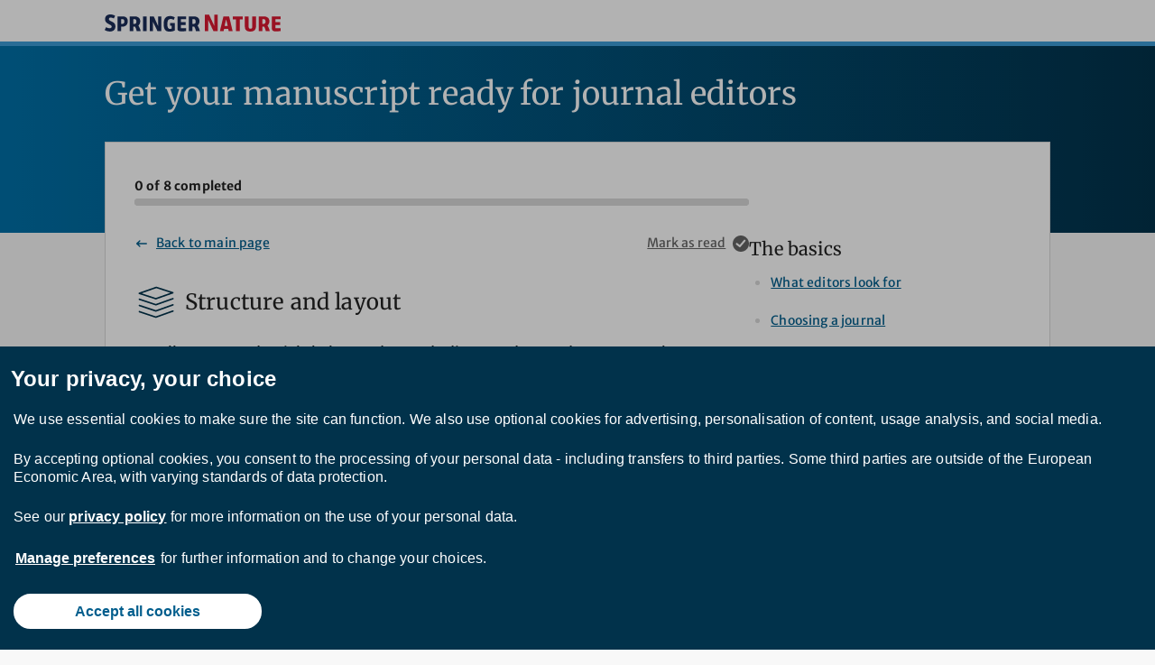

--- FILE ---
content_type: text/html; charset=utf-8
request_url: https://beta.springernature.com/pre-submission/structure-and-layout?journalId=158
body_size: 29214
content:
<!DOCTYPE html>
<html lang="en" class="grade-c">
<head>
    <meta charset="UTF-8">
    <meta http-equiv="X-UA-Compatible" content="IE=edge">
    <meta name="applicable-device" content="pc,mobile">
    <meta name="viewport" content="width=device-width, initial-scale=1">

    <title>Structure and layout | Preparing for submission - Springer Nature</title>

    <meta name="format-detection" content="telephone=no">
    <meta name="description" content="A well-structured article helps readers and editors understand your research."/>
    <meta name="keywords" content="submission,checklist"/>

    <link rel="canonical" href="https://beta.springernature.com/pre-submission/structure-and-layout"/>
    <link rel="preload" href="/oscar-static/fonts/Merriweather-Variable-0ec1726ea5.woff2" as="font" type="font/woff2" crossorigin>
    <link rel="preload" href="/oscar-static/fonts/MerriweatherSans-Variable-abfc223d81.woff2" as="font" type="font/woff2" crossorigin>

    <link rel="apple-touch-icon" sizes="180x180" href=/oscar-static/img/favicons/apple-touch-icon-92e819bf8a.png
>
<link rel="icon" type="image/png" sizes="32x32" href=/oscar-static/img/favicons/favicon-32x32-1435da3e82.png
>
<link rel="icon" type="image/png" sizes="16x16" href=/oscar-static/img/favicons/favicon-16x16-ed57f42bd2.png
>
<link rel="manifest" href=/oscar-static/manifest-da771b06e5.json>
<link rel="mask-icon" href=/oscar-static/img/favicons/safari-pinned-tab-b374bb8f20.svg
      color="#e6e6e6"
>
<link rel="shortcut icon" data-test="shortcut-icon" href=/oscar-static/img/favicons/favicon-c6d59aafac.ico
>
<meta name="msapplication-config" content=/oscar-static/browserconfig-70399d91a1.xml>
<meta name="msapplication-TileColor"
      content="#e6e6e6"
>
<meta name="msapplication-TileImage"
      content=/oscar-static/img/favicons/app-icon-144x144.png>
<meta name="theme-color"
      content="#e6e6e6">


    

<link rel="stylesheet" media="screen" href=/oscar-static/css/core-3408f14a8e.css>
<link rel="stylesheet" media="print" href=/oscar-static/css/print-b8af42253b.css>


<link rel="stylesheet" data-test="enhanced-stylesheet" href="/oscar-static/css/enhanced-pre-submission-4adc30bb9a.css" media="only print, only all and (prefers-color-scheme: no-preference), only all and (prefers-color-scheme: light), only all and (prefers-color-scheme: dark)">


    
    <script>
        window.dataLayer = window.dataLayer || [];
        window.dataLayer.push({
            ga4MeasurementId: 'G-JFCMT2MKFK',
            gaUniversalTrackingId: 'UA-64768501-1',
            baiduId: 'bf19ab4ee480dc05c6704e22d03e8f84',
            ga4ServerUrl: 'https://collect.springernature.com/',
        });
    </script>

    <script>
    (function(w, d) {
        w.config = w.config || {};
        w.config.mustardcut = false;

        
        if (w.matchMedia && w.matchMedia('only print, only all and (prefers-color-scheme: no-preference), only all and (prefers-color-scheme: light), only all and (prefers-color-scheme: dark)').matches) {
            w.config.mustardcut = true;
            d.classList.add('js');
            d.classList.remove('grade-c');
            d.classList.remove('no-js');
        }
    })(window, document.documentElement);
</script>


    <script class="js-entry">
    if (window.config.mustardcut) {
        (function(w, d) {

            var currentScript = d.currentScript || d.head.querySelector('script.js-entry');

            
            function catchNoModuleSupport() {
                var scriptEl = d.createElement('script');
                return (!('noModule' in scriptEl) && 'onbeforeload' in scriptEl)
            }

            var headScripts = [
                {'src': '/oscar-static/js/polyfill-es5-bundle-b4356fa7f5.js', 'async': false}
            ];

            var bodyScripts = [
                
                    {'src': '/oscar-static/js/app-pre-submission-es5-bundle-036934a13f.js', 'async': false, 'module': false},
                    {'src': '/oscar-static/js/app-pre-submission-es6-bundle-b1d0ec52d0.js', 'async': false, 'module': true}
                
            ];

            function createScript(script) {
                var scriptEl = d.createElement('script');
                scriptEl.src = script.src;
                scriptEl.async = script.async;
                if (script.module === true) {
                    scriptEl.type = "module";
                    if (catchNoModuleSupport()) {
                        scriptEl.src = '';
                    }
                } else if (script.module === false) {
                    scriptEl.setAttribute('nomodule', true)
                }
                if (script.charset) {
                    scriptEl.setAttribute('charset', script.charset);
                }

                return scriptEl;
            }

            for (var i = 0; i < headScripts.length; ++i) {
                var scriptEl = createScript(headScripts[i]);
                currentScript.parentNode.insertBefore(scriptEl, currentScript.nextSibling);
            }

            d.addEventListener('DOMContentLoaded', function() {
                for (var i = 0; i < bodyScripts.length; ++i) {
                    var scriptEl = createScript(bodyScripts[i]);
                    d.body.appendChild(scriptEl);
                }
            });

            // Webfont repeat view
            var config = w.config;
            if (config && config.publisherBrand && sessionStorage.fontsLoaded === 'true') {
                d.documentElement.className += ' webfonts-loaded';
            }
        })(window, document);
    }
</script>


    
        
<script data-test="gtm-head">
    window.initGTM = function() {
        if (window.config.mustardcut) {
            (function (w, d, s, l, i) {
                w[l] = w[l] || [];
                w[l].push({'gtm.start': new Date().getTime(), event: 'gtm.js'});
                var f = d.getElementsByTagName(s)[0],
                    j = d.createElement(s),
                    dl = l != 'dataLayer' ? '&l=' + l : '';
                j.async = true;
                j.src = 'https://sgtm.springer.com/gtm.js?id=' + i + dl;
                f.parentNode.insertBefore(j, f);
                performance.mark('SN GPT Ads gtm-container-fired');
            })(window, document, 'script', 'dataLayer', 'GTM-NK22KLS');
        }
    }
</script>

    

    <script>
(function (w, d, t) {
    function cc() {
        var h = w.location.hostname;
        var e = d.createElement(t),
        s = d.getElementsByTagName(t)[0];

        
        if (h.indexOf('springer.com') > -1 && h.indexOf('biomedcentral.com') === -1 && h.indexOf('springeropen.com') === -1) {
            e.src = 'https://cmp.springer.com/production_live/en/consent-bundle-17-70.js';
            e.setAttribute('onload', "initGTM(window,document,'script','dataLayer','GTM-MRVXSHQ')");
        } else if (h.indexOf('biomedcentral.com') > -1) {
            e.src = 'https://cmp.biomedcentral.com/production_live/en/consent-bundle-15-45.js';
            e.setAttribute('onload', "initGTM(window,document,'script','dataLayer','GTM-MRVXSHQ')");
        } else if (h.indexOf('springeropen.com') > -1) {
            e.src = 'https://cmp.springernature.com/production_live/en/consent-bundle-16-41.js';
            e.setAttribute('onload', "initGTM(window,document,'script','dataLayer','GTM-MRVXSHQ')");
        } else if (h.indexOf('springernature.com') > -1) {
            e.src = 'https://cmp.springernature.com/production_live/en/consent-bundle-49-43.js';
            e.setAttribute('onload', "initGTM(window,document,'script','dataLayer','GTM-NK22KLS')");
        } else {
            e.src = '/oscar-static/js/cookie-consent-es5-bundle.js';
            e.setAttribute('data-consent', h);
        }
        s.insertAdjacentElement('afterend', e);
    }

    cc();
})(window, document, 'script');
</script>

    
    
        
    


    
    

</head>

<body class="checklist app-page__body" data-test="springer-journal-default-page">
    <a class="c-skip-link" href="#main-content">Skip to main content</a>
    <header class="c-header">
    <div class="u-container">
        <a data-component="home-link" data-test="homepage-url" href="/pre-submission?journalId=158" class="c-header__logo-link">
            <img alt="Springer Nature pre-submission" width="195" height="17" src="/oscar-static/img/logo-springernature-f27c119b5d.svg">
        </a>
        
    </div>
    <div class="app-header__gradient"></div>
</header>
    
    <main id="main-content" data-track-component="checklist child page">
        <div class="u-container">
            <div class="app-page__title">Get your manuscript ready for journal editors</div>
            <div class="app-page__container u-mb-48">
                <div class="l-with-sidebar" style="--with-sidebar--gap: 2em">
                    <div>
                        <div class="app-progress-bar__container">
    <label class="app-progress-bar__label" for="progress-bar" data-test="checklist-status-bar-text">0
        of 8 completed</label>
    <progress class="app-progress-bar__progress" id="progress-bar" max="8" value="0"></progress>
</div>
                        <div class="app-page__nav">
        <a class="app-page__nav-link"
           data-test="checklist-link-in-child-page"
           data-track="click"
           data-track-category="pre-submission-checklist"
           data-track-action="back link"
           data-track-label="link"
           href="/pre-submission?journalId=158">
            <svg
                class="app-page__nav-icon"
                aria-hidden="true"
                focusable="false">
                <use xlink:href="#icon-arrow-left"></use>
            </svg>
            <span>Back to main page</span>
        </a>
        <form action="/pre-submission?journalId=158" method="post" data-track="submit"
            data-track-category="pre-submission-checklist" data-track-action="mark as read" data-track-label="form-structure-and-layout">
            <input type="hidden" name="cookie" value="/pre-submission/structure-and-layout"/>
            <input type="hidden" name="completed" value="true"/>
            <input type="hidden" name="self" value="true"/>
            <button class="app-card__button" type="submit">
                
                    Mark as read
                    <svg class="app-card__icon" width="24" height="24" aria-hidden="true" focusable="false">
                        <use xlink:href="#icon-success"></use>
                    </svg>
                
            </button>
        </form>
</div>
                        <h1 class="app-page-heading" data-test="checklist-child-page-title">
    <svg class="app-page-heading__icon u-mr-8" width="48" height="48" aria-hidden="true" focusable="false">
        <use xlink:href="#icon-structure-layout" data-test="checklist-child-page-icon"></use>
    </svg>
    Structure and layout
</h1>
<div data-test=structure-and-layout>
    <p class="u-mb-16">A well-structured article helps readers and editors understand your research.</p>
    <p class="u-mb-8">Your manuscript should follow a simple structure under the following headings:</p>
    <div class="app-page__box">
        <ul>
            <li>title</li>
            <li>abstract</li>
            <li>introduction</li>
            <li>methods</li>
            <li>results</li>
            <li>discussion</li>
        </ul>
    </div>
    <p class="u-mb-16">Check your target journal’s submission guidelines to find more details about manuscript
        structure.</p>
    <h2 class="u-mb-8">More help</h2>
    <div class="app-essential-reading__container">
        <p class="u-mb-16">Tutorial - <a
            data-track="click" data-track-category="pre-submission-checklist" data-track-action="click boxed link" data-track-label="writing a journal manuscript"
            href="https://www.springernature.com/gp/authors/campaigns/writing-a-manuscript">Writing a Journal
            Manuscript</a></p>
        <p>LaTeX support - If you are preparing your manuscript using LaTeX, our <a
            data-track="click" data-track-category="pre-submission-checklist" data-track-action="click boxed link" data-track-label="latex template"
            href="https://www.springernature.com/gp/authors/campaigns/latex-author-support">template</a> can help you
            with your submission.</p>
    </div>
    
        <h2 class="u-mb-8">Essential reading</h2>
        <div class="app-essential-reading__container">
            <ul class="app-essential-reading__list">
                <li><a class="app-essential-reading__link" data-track="click" data-track-category="pre-submission-checklist" data-track-action="click boxed link" data-track-label="submission guidelines" href="https://www.springer.com/journal/158/submission-guidelines">Journal submission guidelines
                    <svg
                        class="app-essential-reading__icon"
                        aria-hidden="true"
                        focusable="false">
                        <use xlink:href="#icon-eds-i-arrow-right-medium"></use>
                    </svg>
                </a></li>
            </ul>
        </div>
    
</div>



                    </div>
                    <div class="l-with-sidebar__sidebar" style="--with-sidebar--basis: 300px">
                        
    <div class="app-checklist__container" data-test="checklist-sidebar">
        
            <h2 class="u-mb-8">The basics</h2>
            <ul class="app-checklist__list app-checklist__list--sans">
                
                    <li class="app-checklist__item app-checklist__item--icons">
                        <div class="app-checklist__icon-container">
                            
                                <svg class="app-checklist__icon app-checklist__icon--incomplete" width="6" height="6" aria-hidden="true" focusable="false">
                                    <use xlink:href="#icon-circle-fill"></use>
                                </svg>
                            
                        </div>
                        <a data-track="click" data-test="test-what-editors-look-for" data-track-category="pre-submission-checklist" data-track-action="click sidebar link" data-track-label="link-what-editors-look-for" href="/pre-submission/what-editors-look-for?journalId=158">What editors look for</a>
                    </li>
                
                    <li class="app-checklist__item app-checklist__item--icons">
                        <div class="app-checklist__icon-container">
                            
                                <svg class="app-checklist__icon app-checklist__icon--incomplete" width="6" height="6" aria-hidden="true" focusable="false">
                                    <use xlink:href="#icon-circle-fill"></use>
                                </svg>
                            
                        </div>
                        <a data-track="click" data-test="test-choosing-a-journal" data-track-category="pre-submission-checklist" data-track-action="click sidebar link" data-track-label="link-choosing-a-journal" href="/pre-submission/choosing-a-journal?journalId=158">Choosing a journal</a>
                    </li>
                
                    <li class="app-checklist__item app-checklist__item--icons">
                        <div class="app-checklist__icon-container">
                            
                                <svg class="app-checklist__icon app-checklist__icon--incomplete" width="6" height="6" aria-hidden="true" focusable="false">
                                    <use xlink:href="#icon-circle-fill"></use>
                                </svg>
                            
                        </div>
                        <a data-track="click" data-test="test-publication-and-funding" data-track-category="pre-submission-checklist" data-track-action="click sidebar link" data-track-label="link-publication-and-funding" href="/pre-submission/publication-and-funding?journalId=158">Publication and funding</a>
                    </li>
                
            </ul>
        
            <h2 class="u-mb-8">Your manuscript</h2>
            <ul class="app-checklist__list app-checklist__list--sans">
                
                    <li class="app-checklist__item app-checklist__item--icons">
                        <div class="app-checklist__icon-container">
                            
                                <svg class="app-checklist__icon app-checklist__icon--incomplete" width="6" height="6" aria-hidden="true" focusable="false">
                                    <use xlink:href="#icon-circle-fill"></use>
                                </svg>
                            
                        </div>
                        <a data-track="click" data-test="test-submission-guidelines" data-track-category="pre-submission-checklist" data-track-action="click sidebar link" data-track-label="link-submission-guidelines" href="/pre-submission/submission-guidelines?journalId=158">Submission guidelines</a>
                    </li>
                
                    <li class="app-checklist__item app-checklist__item--icons">
                        <div class="app-checklist__icon-container">
                            
                                <svg class="app-checklist__icon app-checklist__icon--incomplete" width="6" height="6" aria-hidden="true" focusable="false">
                                    <use xlink:href="#icon-circle-fill"></use>
                                </svg>
                            
                        </div>
                        <a data-track="click" data-test="test-writing-quality" data-track-category="pre-submission-checklist" data-track-action="click sidebar link" data-track-label="link-writing-quality" href="/pre-submission/writing-quality?journalId=158">Language editing</a>
                    </li>
                
                    <li class="app-checklist__item app-checklist__item--icons">
                        <div class="app-checklist__icon-container">
                            
                                <svg class="app-checklist__icon app-checklist__icon--incomplete" width="6" height="6" aria-hidden="true" focusable="false">
                                    <use xlink:href="#icon-circle-fill"></use>
                                </svg>
                            
                        </div>
                        <a data-track="click" data-test="test-structure-and-layout" data-track-category="pre-submission-checklist" data-track-action="click sidebar link" data-track-label="link-structure-and-layout" href="/pre-submission/structure-and-layout?journalId=158">Structure and layout</a>
                    </li>
                
                    <li class="app-checklist__item app-checklist__item--icons">
                        <div class="app-checklist__icon-container">
                            
                                <svg class="app-checklist__icon app-checklist__icon--incomplete" width="6" height="6" aria-hidden="true" focusable="false">
                                    <use xlink:href="#icon-circle-fill"></use>
                                </svg>
                            
                        </div>
                        <a data-track="click" data-test="test-figures-and-tables" data-track-category="pre-submission-checklist" data-track-action="click sidebar link" data-track-label="link-figures-and-tables" href="/pre-submission/figures-and-tables?journalId=158">Figures and tables</a>
                    </li>
                
                    <li class="app-checklist__item app-checklist__item--icons">
                        <div class="app-checklist__icon-container">
                            
                                <svg class="app-checklist__icon app-checklist__icon--incomplete" width="6" height="6" aria-hidden="true" focusable="false">
                                    <use xlink:href="#icon-circle-fill"></use>
                                </svg>
                            
                        </div>
                        <a data-track="click" data-test="test-editorial-policies" data-track-category="pre-submission-checklist" data-track-action="click sidebar link" data-track-label="link-editorial-policies" href="/pre-submission/editorial-policies?journalId=158">Editorial policies</a>
                    </li>
                
            </ul>
        
    </div>

                    </div>
                </div>
            </div>
        </div>
    </main>

    <footer role="contentinfo">
    <div class="c-footer">
        <div class="c-footer__container">
            <nav>
                <ul class="c-footer__links" data-track-component="footer">
                    <li><button class="c-footer__link" data-cc-action="preferences">Your privacy choices/Manage cookies</button></li>
                    <li><a class="c-footer__link" id="footer-accessibility-statement" href="https://link.springer.com/accessibility">Accessibility statement</a></li>
                    <li><a class="c-footer__link" id="privacy-policy" href="https://www.springernature.com/gp/legal/privacy-statement">Privacy policy</a></li>
                </ul>
            </nav>
            <a href="https://www.springernature.com/gp" id="footer-logo-link" class="c-footer__link">
                <img src="/oscar-static/img/logo-springernature-white-c94f4c73cf.svg" alt="Springer Nature" loading="lazy" width="200" height="20">
            </a>
            <p class="c-footer__legal" data-test="copyright">© 2025 Springer Nature</p>
        </div>
    </div>
</footer>
    <div class="u-visually-hidden">
        <svg xmlns="http://www.w3.org/2000/svg" xmlns:xlink="http://www.w3.org/1999/xlink"><symbol id="icon-access" viewBox="0 0 18 18"><path d="m14 8c.5522847 0 1 .44771525 1 1v7h2.5c.2761424 0 .5.2238576.5.5v1.5h-18v-1.5c0-.2761424.22385763-.5.5-.5h2.5v-7c0-.55228475.44771525-1 1-1s1 .44771525 1 1v6.9996556h8v-6.9996556c0-.55228475.4477153-1 1-1zm-8 0 2 1v5l-2 1zm6 0v7l-2-1v-5zm-2.42653766-7.59857636 7.03554716 4.92488299c.4162533.29137735.5174853.86502537.226108 1.28127873-.1721584.24594054-.4534847.39241464-.7536934.39241464h-14.16284822c-.50810197 0-.92-.41189803-.92-.92 0-.30020869.1464741-.58153499.39241464-.75369337l7.03554714-4.92488299c.34432015-.2410241.80260453-.2410241 1.14692468 0zm-.57346234 2.03988748-3.65526982 2.55868888h7.31053962z" fill-rule="evenodd"/></symbol><symbol id="icon-account" viewBox="0 0 18 18"><path d="m10.2379028 16.9048051c1.3083556-.2032362 2.5118471-.7235183 3.5294683-1.4798399-.8731327-2.5141501-2.0638925-3.935978-3.7673711-4.3188248v-1.27684611c1.1651924-.41183641 2-1.52307546 2-2.82929429 0-1.65685425-1.3431458-3-3-3-1.65685425 0-3 1.34314575-3 3 0 1.30621883.83480763 2.41745788 2 2.82929429v1.27684611c-1.70347856.3828468-2.89423845 1.8046747-3.76737114 4.3188248 1.01762123.7563216 2.22111275 1.2766037 3.52946833 1.4798399.40563808.0629726.81921174.0951949 1.23790281.0951949s.83226473-.0322223 1.2379028-.0951949zm4.3421782-2.1721994c1.4927655-1.4532925 2.419919-3.484675 2.419919-5.7326057 0-4.418278-3.581722-8-8-8s-8 3.581722-8 8c0 2.2479307.92715352 4.2793132 2.41991895 5.7326057.75688473-2.0164459 1.83949951-3.6071894 3.48926591-4.3218837-1.14534283-.70360829-1.90918486-1.96796271-1.90918486-3.410722 0-2.209139 1.790861-4 4-4s4 1.790861 4 4c0 1.44275929-.763842 2.70711371-1.9091849 3.410722 1.6497664.7146943 2.7323812 2.3054378 3.4892659 4.3218837zm-5.580081 3.2673943c-4.97056275 0-9-4.0294373-9-9 0-4.97056275 4.02943725-9 9-9 4.9705627 0 9 4.02943725 9 9 0 4.9705627-4.0294373 9-9 9z" fill-rule="evenodd"/></symbol><symbol id="icon-alert" viewBox="0 0 18 18"><path d="m4 10h2.5c.27614237 0 .5.2238576.5.5s-.22385763.5-.5.5h-3.08578644l-1.12132034 1.1213203c-.18753638.1875364-.29289322.4418903-.29289322.7071068v.1715729h14v-.1715729c0-.2652165-.1053568-.5195704-.2928932-.7071068l-1.7071068-1.7071067v-3.4142136c0-2.76142375-2.2385763-5-5-5-2.76142375 0-5 2.23857625-5 5zm3 4c0 1.1045695.8954305 2 2 2s2-.8954305 2-2zm-5 0c-.55228475 0-1-.4477153-1-1v-.1715729c0-.530433.21071368-1.0391408.58578644-1.4142135l1.41421356-1.4142136v-3c0-3.3137085 2.6862915-6 6-6s6 2.6862915 6 6v3l1.4142136 1.4142136c.3750727.3750727.5857864.8837805.5857864 1.4142135v.1715729c0 .5522847-.4477153 1-1 1h-4c0 1.6568542-1.3431458 3-3 3-1.65685425 0-3-1.3431458-3-3z" fill-rule="evenodd"/></symbol><symbol id="icon-arrow-broad" viewBox="0 0 16 16"><path d="m6.10307866 2.97190702v7.69043288l2.44965196-2.44676915c.38776071-.38730439 1.0088052-.39493524 1.38498697-.01919617.38609051.38563612.38643641 1.01053024-.00013864 1.39665039l-4.12239817 4.11754683c-.38616704.3857126-1.01187344.3861062-1.39846576-.0000311l-4.12258206-4.11773056c-.38618426-.38572979-.39254614-1.00476697-.01636437-1.38050605.38609047-.38563611 1.01018509-.38751562 1.4012233.00306241l2.44985644 2.4469734v-8.67638639c0-.54139983.43698413-.98042709.98493125-.98159081l7.89910522-.0043627c.5451687 0 .9871152.44142642.9871152.98595351s-.4419465.98595351-.9871152.98595351z" fill-rule="evenodd" transform="matrix(-1 0 0 -1 14 15)"/></symbol><symbol id="icon-arrow-down" viewBox="0 0 16 16"><path d="m3.28337502 11.5302405 4.03074001 4.176208c.37758093.3912076.98937525.3916069 1.367372-.0000316l4.03091977-4.1763942c.3775978-.3912252.3838182-1.0190815.0160006-1.4001736-.3775061-.39113013-.9877245-.39303641-1.3700683.003106l-2.39538585 2.4818345v-11.6147896l-.00649339-.11662112c-.055753-.49733869-.46370161-.88337888-.95867408-.88337888-.49497246 0-.90292107.38604019-.95867408.88337888l-.00649338.11662112v11.6147896l-2.39518594-2.4816273c-.37913917-.39282218-.98637524-.40056175-1.35419292-.0194697-.37750607.3911302-.37784433 1.0249269.00013556 1.4165479z" fill-rule="evenodd"/></symbol><symbol id="icon-arrow-left" viewBox="0 0 16 16"><path d="m4.46975946 3.28337502-4.17620792 4.03074001c-.39120768.37758093-.39160691.98937525.0000316 1.367372l4.1763942 4.03091977c.39122514.3775978 1.01908149.3838182 1.40017357.0160006.39113012-.3775061.3930364-.9877245-.00310603-1.3700683l-2.48183446-2.39538585h11.61478958l.1166211-.00649339c.4973387-.055753.8833789-.46370161.8833789-.95867408 0-.49497246-.3860402-.90292107-.8833789-.95867408l-.1166211-.00649338h-11.61478958l2.4816273-2.39518594c.39282216-.37913917.40056173-.98637524.01946965-1.35419292-.39113012-.37750607-1.02492687-.37784433-1.41654791.00013556z" fill-rule="evenodd"/></symbol><symbol id="icon-arrow-right" viewBox="0 0 16 16"><path d="m11.5302405 12.716625 4.176208-4.03074003c.3912076-.37758093.3916069-.98937525-.0000316-1.367372l-4.1763942-4.03091981c-.3912252-.37759778-1.0190815-.38381821-1.4001736-.01600053-.39113013.37750607-.39303641.98772445.003106 1.37006824l2.4818345 2.39538588h-11.6147896l-.11662112.00649339c-.49733869.055753-.88337888.46370161-.88337888.95867408 0 .49497246.38604019.90292107.88337888.95867408l.11662112.00649338h11.6147896l-2.4816273 2.39518592c-.39282218.3791392-.40056175.9863753-.0194697 1.3541929.3911302.3775061 1.0249269.3778444 1.4165479-.0001355z" fill-rule="evenodd"/></symbol><symbol id="icon-arrow-sub" viewBox="0 0 16 16"><path d="m7.89692134 4.97190702v7.69043288l-2.44965196-2.4467692c-.38776071-.38730434-1.0088052-.39493519-1.38498697-.0191961-.38609047.3856361-.38643643 1.0105302.00013864 1.3966504l4.12239817 4.1175468c.38616704.3857126 1.01187344.3861062 1.39846576-.0000311l4.12258202-4.1177306c.3861843-.3857298.3925462-1.0047669.0163644-1.380506-.3860905-.38563612-1.0101851-.38751563-1.4012233.0030624l-2.44985643 2.4469734v-8.67638639c0-.54139983-.43698413-.98042709-.98493125-.98159081l-7.89910525-.0043627c-.54516866 0-.98711517.44142642-.98711517.98595351s.44194651.98595351.98711517.98595351z" fill-rule="evenodd"/></symbol><symbol id="icon-arrow-up" viewBox="0 0 16 16"><path d="m12.716625 4.46975946-4.03074003-4.17620792c-.37758093-.39120768-.98937525-.39160691-1.367372.0000316l-4.03091981 4.1763942c-.37759778.39122514-.38381821 1.01908149-.01600053 1.40017357.37750607.39113012.98772445.3930364 1.37006824-.00310603l2.39538588-2.48183446v11.61478958l.00649339.1166211c.055753.4973387.46370161.8833789.95867408.8833789.49497246 0 .90292107-.3860402.95867408-.8833789l.00649338-.1166211v-11.61478958l2.39518592 2.4816273c.3791392.39282216.9863753.40056173 1.3541929.01946965.3775061-.39113012.3778444-1.02492687-.0001355-1.41654791z" fill-rule="evenodd"/></symbol><symbol id="icon-article" viewBox="0 0 18 18"><path d="m13 15v-12.9906311c0-.0073595-.0019884-.0093689.0014977-.0093689l-11.00158888.00087166v13.00506804c0 .5482678.44615281.9940603.99415146.9940603h10.27350412c-.1701701-.2941734-.2675644-.6357129-.2675644-1zm-12 .0059397v-13.00506804c0-.5562408.44704472-1.00087166.99850233-1.00087166h11.00299537c.5510129 0 .9985023.45190985.9985023 1.0093689v2.9906311h3v9.9914698c0 1.1065798-.8927712 2.0085302-1.9940603 2.0085302h-12.01187942c-1.09954652 0-1.99406028-.8927712-1.99406028-1.9940603zm13-9.0059397v9c0 .5522847.4477153 1 1 1s1-.4477153 1-1v-9zm-10-2h7v4h-7zm1 1v2h5v-2zm-1 4h7v1h-7zm0 2h7v1h-7zm0 2h7v1h-7z" fill-rule="evenodd"/></symbol><symbol id="icon-audio" viewBox="0 0 18 18"><path d="m13.0957477 13.5588459c-.195279.1937043-.5119137.193729-.7072234.0000551-.1953098-.193674-.1953346-.5077061-.0000556-.7014104 1.0251004-1.0168342 1.6108711-2.3905226 1.6108711-3.85745208 0-1.46604976-.5850634-2.83898246-1.6090736-3.85566829-.1951894-.19379323-.1950192-.50782531.0003802-.70141028.1953993-.19358497.512034-.19341614.7072234.00037709 1.2094886 1.20083761 1.901635 2.8250555 1.901635 4.55670148 0 1.73268608-.6929822 3.35779608-1.9037571 4.55880738zm2.1233994 2.1025159c-.195234.193749-.5118687.1938462-.7072235.0002171-.1953548-.1936292-.1954528-.5076613-.0002189-.7014104 1.5832215-1.5711805 2.4881302-3.6939808 2.4881302-5.96012998 0-2.26581266-.9046382-4.3883241-2.487443-5.95944795-.1952117-.19377107-.1950777-.50780316.0002993-.70141031s.5120117-.19347426.7072234.00029682c1.7683321 1.75528196 2.7800854 4.12911258 2.7800854 6.66056144 0 2.53182498-1.0120556 4.90597838-2.7808529 6.66132328zm-14.21898205-3.6854911c-.5523759 0-1.00016505-.4441085-1.00016505-.991944v-3.96777631c0-.54783558.44778915-.99194407 1.00016505-.99194407h2.0003301l5.41965617-3.8393633c.44948677-.31842296 1.07413994-.21516983 1.39520191.23062232.12116339.16823446.18629727.36981184.18629727.57655577v12.01603479c0 .5478356-.44778914.9919441-1.00016505.9919441-.20845738 0-.41170538-.0645985-.58133413-.184766l-5.41965617-3.8393633zm0-.991944h2.32084805l5.68047235 4.0241292v-12.01603479l-5.68047235 4.02412928h-2.32084805z" fill-rule="evenodd"/></symbol><symbol id="icon-block" viewBox="0 0 24 24"><path d="m0 0h24v24h-24z" fill-rule="evenodd"/></symbol><symbol id="icon-book" viewBox="0 0 18 18"><path d="m4 13v-11h1v11h11v-11h-13c-.55228475 0-1 .44771525-1 1v10.2675644c.29417337-.1701701.63571286-.2675644 1-.2675644zm12 1h-13c-.55228475 0-1 .4477153-1 1s.44771525 1 1 1h13zm0 3h-13c-1.1045695 0-2-.8954305-2-2v-12c0-1.1045695.8954305-2 2-2h13c.5522847 0 1 .44771525 1 1v14c0 .5522847-.4477153 1-1 1zm-8.5-13h6c.2761424 0 .5.22385763.5.5s-.2238576.5-.5.5h-6c-.27614237 0-.5-.22385763-.5-.5s.22385763-.5.5-.5zm1 2h4c.2761424 0 .5.22385763.5.5s-.2238576.5-.5.5h-4c-.27614237 0-.5-.22385763-.5-.5s.22385763-.5.5-.5z" fill-rule="evenodd"/></symbol><symbol id="icon-broad" viewBox="0 0 24 24"><path d="m9.18274226 7.81v7.7999954l2.48162734-2.4816273c.3928221-.3928221 1.0219731-.4005617 1.4030652-.0194696.3911301.3911301.3914806 1.0249268-.0001404 1.4165479l-4.17620796 4.1762079c-.39120769.3912077-1.02508144.3916069-1.41671995-.0000316l-4.1763942-4.1763942c-.39122514-.3912251-.39767006-1.0190815-.01657798-1.4001736.39113012-.3911301 1.02337106-.3930364 1.41951349.0031061l2.48183446 2.4818344v-8.7999954c0-.54911294.4426881-.99439484.99778758-.99557515l8.00221246-.00442485c.5522847 0 1 .44771525 1 1s-.4477153 1-1 1z" fill-rule="evenodd" transform="matrix(-1 0 0 -1 20.182742 24.805206)"/></symbol><symbol id="icon-calendar" viewBox="0 0 18 18"><path d="m12.5 0c.2761424 0 .5.21505737.5.49047852v.50952148h2c1.1072288 0 2 .89451376 2 2v12c0 1.1072288-.8945138 2-2 2h-12c-1.1072288 0-2-.8945138-2-2v-12c0-1.1072288.89451376-2 2-2h1v1h-1c-.55393837 0-1 .44579254-1 1v3h14v-3c0-.55393837-.4457925-1-1-1h-2v1.50952148c0 .27088381-.2319336.49047852-.5.49047852-.2761424 0-.5-.21505737-.5-.49047852v-3.01904296c0-.27088381.2319336-.49047852.5-.49047852zm3.5 7h-14v8c0 .5539384.44579254 1 1 1h12c.5539384 0 1-.4457925 1-1zm-11 6v1h-1v-1zm3 0v1h-1v-1zm3 0v1h-1v-1zm-6-2v1h-1v-1zm3 0v1h-1v-1zm6 0v1h-1v-1zm-3 0v1h-1v-1zm-3-2v1h-1v-1zm6 0v1h-1v-1zm-3 0v1h-1v-1zm-5.5-9c.27614237 0 .5.21505737.5.49047852v.50952148h5v1h-5v1.50952148c0 .27088381-.23193359.49047852-.5.49047852-.27614237 0-.5-.21505737-.5-.49047852v-3.01904296c0-.27088381.23193359-.49047852.5-.49047852z" fill-rule="evenodd"/></symbol><symbol id="icon-cart" viewBox="0 0 18 18"><path d="m5 14c1.1045695 0 2 .8954305 2 2s-.8954305 2-2 2-2-.8954305-2-2 .8954305-2 2-2zm10 0c1.1045695 0 2 .8954305 2 2s-.8954305 2-2 2-2-.8954305-2-2 .8954305-2 2-2zm-10 1c-.55228475 0-1 .4477153-1 1s.44771525 1 1 1 1-.4477153 1-1-.44771525-1-1-1zm10 0c-.5522847 0-1 .4477153-1 1s.4477153 1 1 1 1-.4477153 1-1-.4477153-1-1-1zm-12.82032249-15c.47691417 0 .88746157.33678127.98070211.80449199l.23823144 1.19501025 13.36277974.00045554c.5522847.00001882.9999659.44774934.9999659 1.00004222 0 .07084994-.0075361.14150708-.022474.2107727l-1.2908094 5.98534344c-.1007861.46742419-.5432548.80388386-1.0571651.80388386h-10.24805106c-.59173366 0-1.07142857.4477153-1.07142857 1 0 .5128358.41361449.9355072.94647737.9932723l.1249512.0067277h10.35933776c.2749512 0 .4979349.2228539.4979349.4978051 0 .2749417-.2227336.4978951-.4976753.4980063l-10.35959736.0041886c-1.18346732 0-2.14285714-.8954305-2.14285714-2 0-.6625717.34520317-1.24989198.87690425-1.61383592l-1.63768102-8.19004794c-.01312273-.06561364-.01950005-.131011-.0196107-.19547395l-1.71961253-.00064219c-.27614237 0-.5-.22385762-.5-.5 0-.27614237.22385763-.5.5-.5zm14.53193359 2.99950224h-13.11300004l1.20580469 6.02530174c.11024034-.0163252.22327998-.02480398.33844139-.02480398h10.27064786z"/></symbol><symbol id="icon-chevron-less" viewBox="0 0 10 10"><path d="m5.58578644 4-3.29289322-3.29289322c-.39052429-.39052429-.39052429-1.02368927 0-1.41421356s1.02368927-.39052429 1.41421356 0l4 4c.39052429.39052429.39052429 1.02368927 0 1.41421356l-4 4c-.39052429.39052429-1.02368927.39052429-1.41421356 0s-.39052429-1.02368927 0-1.41421356z" fill-rule="evenodd" transform="matrix(0 -1 -1 0 9 9)"/></symbol><symbol id="icon-chevron-more" viewBox="0 0 10 10"><path d="m5.58578644 6-3.29289322-3.29289322c-.39052429-.39052429-.39052429-1.02368927 0-1.41421356s1.02368927-.39052429 1.41421356 0l4 4c.39052429.39052429.39052429 1.02368927 0 1.41421356l-4 4.00000002c-.39052429.3905243-1.02368927.3905243-1.41421356 0s-.39052429-1.02368929 0-1.41421358z" fill-rule="evenodd" transform="matrix(0 1 -1 0 11 1)"/></symbol><symbol id="icon-chevron-right" viewBox="0 0 10 10"><path d="m5.96738168 4.70639573 2.39518594-2.41447274c.37913917-.38219212.98637524-.38972225 1.35419292-.01894278.37750606.38054586.37784436.99719163-.00013556 1.37821513l-4.03074001 4.06319683c-.37758093.38062133-.98937525.38100976-1.367372-.00003075l-4.03091981-4.06337806c-.37759778-.38063832-.38381821-.99150444-.01600053-1.3622839.37750607-.38054587.98772445-.38240057 1.37006824.00302197l2.39538588 2.4146743.96295325.98624457z" fill-rule="evenodd" transform="matrix(0 -1 1 0 0 10)"/></symbol><symbol id="icon-circle-fill" viewBox="0 0 16 16"><path d="m8 14c-3.3137085 0-6-2.6862915-6-6s2.6862915-6 6-6 6 2.6862915 6 6-2.6862915 6-6 6z" fill-rule="evenodd"/></symbol><symbol id="icon-circle" viewBox="0 0 16 16"><path d="m8 12c2.209139 0 4-1.790861 4-4s-1.790861-4-4-4-4 1.790861-4 4 1.790861 4 4 4zm0 2c-3.3137085 0-6-2.6862915-6-6s2.6862915-6 6-6 6 2.6862915 6 6-2.6862915 6-6 6z" fill-rule="evenodd"/></symbol><symbol id="icon-citation" viewBox="0 0 18 18"><path d="m8.63593473 5.99995183c2.20913897 0 3.99999997 1.79084375 3.99999997 3.99996146 0 1.40730761-.7267788 2.64486871-1.8254829 3.35783281 1.6240224.6764218 2.8754442 2.0093871 3.4610603 3.6412466l-1.0763845.000006c-.5310008-1.2078237-1.5108121-2.1940153-2.7691712-2.7181346l-.79002167-.329052v-1.023992l.63016577-.4089232c.8482885-.5504661 1.3698342-1.4895187 1.3698342-2.51898361 0-1.65683828-1.3431457-2.99996146-2.99999997-2.99996146-1.65685425 0-3 1.34312318-3 2.99996146 0 1.02946491.52154569 1.96851751 1.36983419 2.51898361l.63016581.4089232v1.023992l-.79002171.329052c-1.25835905.5241193-2.23817037 1.5103109-2.76917113 2.7181346l-1.07638453-.000006c.58561612-1.6318595 1.8370379-2.9648248 3.46106024-3.6412466-1.09870405-.7129641-1.82548287-1.9505252-1.82548287-3.35783281 0-2.20911771 1.790861-3.99996146 4-3.99996146zm7.36897597-4.99995183c1.1018574 0 1.9950893.89353404 1.9950893 2.00274083v5.994422c0 1.10608317-.8926228 2.00274087-1.9950893 2.00274087l-3.0049107-.0009037v-1l3.0049107.00091329c.5490631 0 .9950893-.44783123.9950893-1.00275046v-5.994422c0-.55646537-.4450595-1.00275046-.9950893-1.00275046h-14.00982141c-.54906309 0-.99508929.44783123-.99508929 1.00275046v5.9971821c0 .66666024.33333333.99999036 1 .99999036l2-.00091329v1l-2 .0009037c-1 0-2-.99999041-2-1.99998077v-5.9971821c0-1.10608322.8926228-2.00274083 1.99508929-2.00274083zm-8.5049107 2.9999711c.27614237 0 .5.22385547.5.5 0 .2761349-.22385763.5-.5.5h-4c-.27614237 0-.5-.2238651-.5-.5 0-.27614453.22385763-.5.5-.5zm3 0c.2761424 0 .5.22385547.5.5 0 .2761349-.2238576.5-.5.5h-1c-.27614237 0-.5-.2238651-.5-.5 0-.27614453.22385763-.5.5-.5zm4 0c.2761424 0 .5.22385547.5.5 0 .2761349-.2238576.5-.5.5h-2c-.2761424 0-.5-.2238651-.5-.5 0-.27614453.2238576-.5.5-.5z" fill-rule="evenodd"/></symbol><symbol id="icon-close" viewBox="0 0 16 16"><path d="m2.29679575 12.2772478c-.39658757.3965876-.39438847 1.0328109-.00062148 1.4265779.39651227.3965123 1.03246768.3934888 1.42657791-.0006214l4.27724782-4.27724787 4.2772478 4.27724787c.3965876.3965875 1.0328109.3943884 1.4265779.0006214.3965123-.3965122.3934888-1.0324677-.0006214-1.4265779l-4.27724787-4.2772478 4.27724787-4.27724782c.3965875-.39658757.3943884-1.03281091.0006214-1.42657791-.3965122-.39651226-1.0324677-.39348875-1.4265779.00062148l-4.2772478 4.27724782-4.27724782-4.27724782c-.39658757-.39658757-1.03281091-.39438847-1.42657791-.00062148-.39651226.39651227-.39348875 1.03246768.00062148 1.42657791l4.27724782 4.27724782z" fill-rule="evenodd"/></symbol><symbol id="icon-collections" viewBox="0 0 18 18"><path d="m15 4c1.1045695 0 2 .8954305 2 2v9c0 1.1045695-.8954305 2-2 2h-8c-1.1045695 0-2-.8954305-2-2h1c0 .5128358.38604019.9355072.88337887.9932723l.11662113.0067277h8c.5128358 0 .9355072-.3860402.9932723-.8833789l.0067277-.1166211v-9c0-.51283584-.3860402-.93550716-.8833789-.99327227l-.1166211-.00672773h-1v-1zm-4-3c1.1045695 0 2 .8954305 2 2v9c0 1.1045695-.8954305 2-2 2h-8c-1.1045695 0-2-.8954305-2-2v-9c0-1.1045695.8954305-2 2-2zm0 1h-8c-.51283584 0-.93550716.38604019-.99327227.88337887l-.00672773.11662113v9c0 .5128358.38604019.9355072.88337887.9932723l.11662113.0067277h8c.5128358 0 .9355072-.3860402.9932723-.8833789l.0067277-.1166211v-9c0-.51283584-.3860402-.93550716-.8833789-.99327227zm-1.5 7c.27614237 0 .5.22385763.5.5s-.22385763.5-.5.5h-5c-.27614237 0-.5-.22385763-.5-.5s.22385763-.5.5-.5zm0-2c.27614237 0 .5.22385763.5.5s-.22385763.5-.5.5h-5c-.27614237 0-.5-.22385763-.5-.5s.22385763-.5.5-.5zm0-2c.27614237 0 .5.22385763.5.5s-.22385763.5-.5.5h-5c-.27614237 0-.5-.22385763-.5-.5s.22385763-.5.5-.5z" fill-rule="evenodd"/></symbol><symbol id="icon-compare" viewBox="0 0 18 18"><path d="m12 3c3.3137085 0 6 2.6862915 6 6s-2.6862915 6-6 6c-1.0928452 0-2.11744941-.2921742-2.99996061-.8026704-.88181407.5102749-1.90678042.8026704-3.00003939.8026704-3.3137085 0-6-2.6862915-6-6s2.6862915-6 6-6c1.09325897 0 2.11822532.29239547 3.00096303.80325037.88158756-.51107621 1.90619177-.80325037 2.99903697-.80325037zm-6 1c-2.76142375 0-5 2.23857625-5 5 0 2.7614237 2.23857625 5 5 5 .74397391 0 1.44999672-.162488 2.08451611-.4539116-1.27652344-1.1000812-2.08451611-2.7287264-2.08451611-4.5460884s.80799267-3.44600721 2.08434391-4.5463015c-.63434719-.29121054-1.34037-.4536985-2.08434391-.4536985zm6 0c-.7439739 0-1.4499967.16248796-2.08451611.45391156 1.27652341 1.10008123 2.08451611 2.72872644 2.08451611 4.54608844s-.8079927 3.4460072-2.08434391 4.5463015c.63434721.2912105 1.34037001.4536985 2.08434391.4536985 2.7614237 0 5-2.2385763 5-5 0-2.76142375-2.2385763-5-5-5zm-1.4162763 7.0005324h-3.16744736c.15614659.3572676.35283837.6927622.58425872 1.0006671h1.99892988c.23142036-.3079049.42811216-.6433995.58425876-1.0006671zm.4162763-2.0005324h-4c0 .34288501.0345146.67770871.10025909 1.0011864h3.79948181c.0657445-.32347769.1002591-.65830139.1002591-1.0011864zm-.4158423-1.99953894h-3.16831543c-.13859957.31730812-.24521946.651783-.31578599.99935097h3.79988742c-.0705665-.34756797-.1771864-.68204285-.315786-.99935097zm-1.58295822-1.999926-.08316107.06199199c-.34550042.27081213-.65446126.58611297-.91825862.93727862h2.00044041c-.28418626-.37830727-.6207872-.71499149-.99902072-.99927061z" fill-rule="evenodd"/></symbol><symbol id="icon-download-file" viewBox="0 0 18 18"><path d="m10.0046024 0c.5497429 0 1.3179837.32258606 1.707238.71184039l4.5763192 4.57631922c.3931386.39313859.7118404 1.16760135.7118404 1.71431368v8.98899651c0 1.1092806-.8945138 2.0085302-1.9940603 2.0085302h-12.01187942c-1.10128908 0-1.99406028-.8926228-1.99406028-1.9950893v-14.00982141c0-1.10185739.88743329-1.99508929 1.99961498-1.99508929zm0 1h-7.00498742c-.55709576 0-.99961498.44271433-.99961498.99508929v14.00982141c0 .5500396.44491393.9950893.99406028.9950893h12.01187942c.5463747 0 .9940603-.4506622.9940603-1.0085302v-8.98899651c0-.28393444-.2150684-.80332809-.4189472-1.0072069l-4.5763192-4.57631922c-.2038461-.20384606-.718603-.41894717-1.0001312-.41894717zm-1.5046024 4c.27614237 0 .5.21637201.5.49209595v6.14827645l1.7462789-1.77990922c.1933927-.1971171.5125222-.19455839.7001689-.0069117.1932998.19329992.1910058.50899492-.0027774.70277812l-2.59089271 2.5908927c-.19483374.1948337-.51177825.1937771-.70556873-.0000133l-2.59099079-2.5909908c-.19484111-.1948411-.19043735-.5151448-.00279066-.70279146.19329987-.19329987.50465175-.19237083.70018565.00692852l1.74638684 1.78001764v-6.14827695c0-.27177709.23193359-.49209595.5-.49209595z" fill-rule="evenodd"/></symbol><symbol id="icon-download" viewBox="0 0 16 16"><path d="m12.9975267 12.999368c.5467123 0 1.0024733.4478567 1.0024733 1.000316 0 .5563109-.4488226 1.000316-1.0024733 1.000316h-9.99505341c-.54671233 0-1.00247329-.4478567-1.00247329-1.000316 0-.5563109.44882258-1.000316 1.00247329-1.000316zm-4.9975267-11.999368c.55228475 0 1 .44497754 1 .99589209v6.80214418l2.4816273-2.48241149c.3928222-.39294628 1.0219732-.4006883 1.4030652-.01947579.3911302.39125371.3914806 1.02525073-.0001404 1.41699553l-4.17620792 4.17752758c-.39120769.3913313-1.02508144.3917306-1.41671995-.0000316l-4.17639421-4.17771394c-.39122513-.39134876-.39767006-1.01940351-.01657797-1.40061601.39113012-.39125372 1.02337105-.3931606 1.41951349.00310701l2.48183446 2.48261871v-6.80214418c0-.55001601.44386482-.99589209 1-.99589209z" fill-rule="evenodd"/></symbol><symbol id="icon-editors" viewBox="0 0 18 18"><path d="m8.72592184 2.54588137c-.48811714-.34391207-1.08343326-.54588137-1.72592184-.54588137-1.65685425 0-3 1.34314575-3 3 0 1.02947485.5215457 1.96853646 1.3698342 2.51900785l.6301658.40892721v1.02400182l-.79002171.32905522c-1.93395773.8055207-3.20997829 2.7024791-3.20997829 4.8180274v.9009805h-1v-.9009805c0-2.5479714 1.54557359-4.79153984 3.82548288-5.7411543-1.09870406-.71297106-1.82548288-1.95054399-1.82548288-3.3578652 0-2.209139 1.790861-4 4-4 1.09079823 0 2.07961816.43662103 2.80122451 1.1446278-.37707584.09278571-.7373238.22835063-1.07530267.40125357zm-2.72592184 14.45411863h-1v-.9009805c0-2.5479714 1.54557359-4.7915398 3.82548288-5.7411543-1.09870406-.71297106-1.82548288-1.95054399-1.82548288-3.3578652 0-2.209139 1.790861-4 4-4s4 1.790861 4 4c0 1.40732121-.7267788 2.64489414-1.8254829 3.3578652 2.2799093.9496145 3.8254829 3.1931829 3.8254829 5.7411543v.9009805h-1v-.9009805c0-2.1155483-1.2760206-4.0125067-3.2099783-4.8180274l-.7900217-.3290552v-1.02400184l.6301658-.40892721c.8482885-.55047139 1.3698342-1.489533 1.3698342-2.51900785 0-1.65685425-1.3431458-3-3-3-1.65685425 0-3 1.34314575-3 3 0 1.02947485.5215457 1.96853646 1.3698342 2.51900785l.6301658.40892721v1.02400184l-.79002171.3290552c-1.93395773.8055207-3.20997829 2.7024791-3.20997829 4.8180274z" fill-rule="evenodd"/></symbol><symbol id="icon-email" viewBox="0 0 18 18"><path d="m16.0049107 2c1.1018574 0 1.9950893.89706013 1.9950893 2.00585866v9.98828264c0 1.1078052-.8926228 2.0058587-1.9950893 2.0058587h-14.00982141c-1.10185739 0-1.99508929-.8970601-1.99508929-2.0058587v-9.98828264c0-1.10780515.8926228-2.00585866 1.99508929-2.00585866zm0 1h-14.00982141c-.54871518 0-.99508929.44887827-.99508929 1.00585866v9.98828264c0 .5572961.44630695 1.0058587.99508929 1.0058587h14.00982141c.5487152 0 .9950893-.4488783.9950893-1.0058587v-9.98828264c0-.55729607-.446307-1.00585866-.9950893-1.00585866zm-.0049107 2.55749512v1.44250488l-7 4-7-4v-1.44250488l7 4z" fill-rule="evenodd"/></symbol><symbol id="icon-error" viewBox="0 0 18 18"><path d="m9 0c4.9705627 0 9 4.02943725 9 9 0 4.9705627-4.0294373 9-9 9-4.97056275 0-9-4.0294373-9-9 0-4.97056275 4.02943725-9 9-9zm2.8630343 4.71100931-2.8630343 2.86303426-2.86303426-2.86303426c-.39658757-.39658757-1.03281091-.39438847-1.4265779-.00062147-.39651227.39651226-.39348876 1.03246767.00062147 1.4265779l2.86303426 2.86303426-2.86303426 2.8630343c-.39658757.3965875-.39438847 1.0328109-.00062147 1.4265779.39651226.3965122 1.03246767.3934887 1.4265779-.0006215l2.86303426-2.8630343 2.8630343 2.8630343c.3965875.3965876 1.0328109.3943885 1.4265779.0006215.3965122-.3965123.3934887-1.0324677-.0006215-1.4265779l-2.8630343-2.8630343 2.8630343-2.86303426c.3965876-.39658757.3943885-1.03281091.0006215-1.4265779-.3965123-.39651227-1.0324677-.39348876-1.4265779.00062147z" fill-rule="evenodd"/></symbol><symbol id="icon-ethics" viewBox="0 0 18 18"><path d="m6.76384967 1.41421356.83301651-.8330165c.77492941-.77492941 2.03133823-.77492941 2.80626762 0l.8330165.8330165c.3750728.37507276.8837806.58578644 1.4142136.58578644h1.3496361c1.1045695 0 2 .8954305 2 2v1.34963611c0 .53043298.2107137 1.03914081.5857864 1.41421356l.8330165.83301651c.7749295.77492941.7749295 2.03133823 0 2.80626762l-.8330165.8330165c-.3750727.3750728-.5857864.8837806-.5857864 1.4142136v1.3496361c0 1.1045695-.8954305 2-2 2h-1.3496361c-.530433 0-1.0391408.2107137-1.4142136.5857864l-.8330165.8330165c-.77492939.7749295-2.03133821.7749295-2.80626762 0l-.83301651-.8330165c-.37507275-.3750727-.88378058-.5857864-1.41421356-.5857864h-1.34963611c-1.1045695 0-2-.8954305-2-2v-1.3496361c0-.530433-.21071368-1.0391408-.58578644-1.4142136l-.8330165-.8330165c-.77492941-.77492939-.77492941-2.03133821 0-2.80626762l.8330165-.83301651c.37507276-.37507275.58578644-.88378058.58578644-1.41421356v-1.34963611c0-1.1045695.8954305-2 2-2h1.34963611c.53043298 0 1.03914081-.21071368 1.41421356-.58578644zm-1.41421356 1.58578644h-1.34963611c-.55228475 0-1 .44771525-1 1v1.34963611c0 .79564947-.31607052 1.55871121-.87867966 2.12132034l-.8330165.83301651c-.38440512.38440512-.38440512 1.00764896 0 1.39205408l.8330165.83301646c.56260914.5626092.87867966 1.3256709.87867966 2.1213204v1.3496361c0 .5522847.44771525 1 1 1h1.34963611c.79564947 0 1.55871121.3160705 2.12132034.8786797l.83301651.8330165c.38440512.3844051 1.00764896.3844051 1.39205408 0l.83301646-.8330165c.5626092-.5626092 1.3256709-.8786797 2.1213204-.8786797h1.3496361c.5522847 0 1-.4477153 1-1v-1.3496361c0-.7956495.3160705-1.5587112.8786797-2.1213204l.8330165-.83301646c.3844051-.38440512.3844051-1.00764896 0-1.39205408l-.8330165-.83301651c-.5626092-.56260913-.8786797-1.32567087-.8786797-2.12132034v-1.34963611c0-.55228475-.4477153-1-1-1h-1.3496361c-.7956495 0-1.5587112-.31607052-2.1213204-.87867966l-.83301646-.8330165c-.38440512-.38440512-1.00764896-.38440512-1.39205408 0l-.83301651.8330165c-.56260913.56260914-1.32567087.87867966-2.12132034.87867966zm3.58698944 11.4960218c-.02081224.002155-.04199226.0030286-.06345763.002542-.98766446-.0223875-1.93408568-.3063547-2.75885125-.8155622-.23496767-.1450683-.30784554-.4531483-.16277726-.688116.14506827-.2349677.45314827-.3078455.68811595-.1627773.67447084.4164161 1.44758575.6483839 2.25617384.6667123.01759529.0003988.03495764.0017019.05204365.0038639.01713363-.0017748.03452416-.0026845.05212715-.0026845 2.4852814 0 4.5-2.0147186 4.5-4.5 0-1.04888973-.3593547-2.04134635-1.0074477-2.83787157-.1742817-.21419731-.1419238-.5291218.0722736-.70340353.2141973-.17428173.5291218-.14192375.7034035.07227357.7919032.97327203 1.2317706 2.18808682 1.2317706 3.46900153 0 3.0375661-2.4624339 5.5-5.5 5.5-.02146768 0-.04261937-.0013529-.06337445-.0039782zm1.57975095-10.78419583c.2654788.07599731.419084.35281842.3430867.61829728-.0759973.26547885-.3528185.419084-.6182973.3430867-.37560116-.10752146-.76586237-.16587951-1.15568824-.17249193-2.5587807-.00064534-4.58547766 2.00216524-4.58547766 4.49928198 0 .62691557.12797645 1.23496.37274865 1.7964426.11035133.2531347-.0053975.5477984-.25853224.6581497-.25313473.1103514-.54779841-.0053975-.65814974-.2585322-.29947131-.6869568-.45606667-1.43097603-.45606667-2.1960601 0-3.05211432 2.47714695-5.50006595 5.59399617-5.49921198.48576182.00815502.96289603.0795037 1.42238033.21103795zm-1.9766658 6.41091303 2.69835-2.94655317c.1788432-.21040373.4943901-.23598862.7047939-.05714545.2104037.17884318.2359886.49439014.0571454.70479387l-3.01637681 3.34277395c-.18039088.1999106-.48669547.2210637-.69285412.0478478l-1.93095347-1.62240047c-.21213845-.17678204-.24080048-.49206439-.06401844-.70420284.17678204-.21213844.49206439-.24080048.70420284-.06401844z" fill-rule="evenodd"/></symbol><symbol id="icon-expand"><path d="M7.498 11.918a.997.997 0 0 0-.003-1.411.995.995 0 0 0-1.412-.003l-4.102 4.102v-3.51A1 1 0 0 0 .98 10.09.992.992 0 0 0 0 11.092V17c0 .554.448 1.002 1.002 1.002h5.907c.554 0 1.002-.45 1.002-1.003 0-.539-.45-.978-1.006-.978h-3.51zm3.005-5.835a.997.997 0 0 0 .003 1.412.995.995 0 0 0 1.411.003l4.103-4.103v3.51a1 1 0 0 0 1.001 1.006A.992.992 0 0 0 18 6.91V1.002A1 1 0 0 0 17 0h-5.907a1.003 1.003 0 0 0-1.002 1.003c0 .539.45.978 1.006.978h3.51z" fill-rule="evenodd"/></symbol><symbol id="icon-explore" viewBox="0 0 18 18"><path d="m9 17c4.418278 0 8-3.581722 8-8s-3.581722-8-8-8-8 3.581722-8 8 3.581722 8 8 8zm0 1c-4.97056275 0-9-4.0294373-9-9 0-4.97056275 4.02943725-9 9-9 4.9705627 0 9 4.02943725 9 9 0 4.9705627-4.0294373 9-9 9zm0-2.5c-.27614237 0-.5-.2238576-.5-.5s.22385763-.5.5-.5c2.969509 0 5.400504-2.3575119 5.497023-5.31714844.0090007-.27599565.2400359-.49243782.5160315-.48343711.2759957.0090007.4924378.2400359.4834371.51603155-.114093 3.4985237-2.9869632 6.284554-6.4964916 6.284554zm-.29090657-12.99359748c.27587424-.01216621.50937715.20161139.52154336.47748563.01216621.27587423-.20161139.50937715-.47748563.52154336-2.93195733.12930094-5.25315116 2.54886451-5.25315116 5.49456849 0 .27614237-.22385763.5-.5.5s-.5-.22385763-.5-.5c0-3.48142406 2.74307146-6.34074398 6.20909343-6.49359748zm1.13784138 8.04763908-1.2004882-1.20048821c-.19526215-.19526215-.19526215-.51184463 0-.70710678s.51184463-.19526215.70710678 0l1.20048821 1.2004882 1.6006509-4.00162734-4.50670359 1.80268144-1.80268144 4.50670359zm4.10281269-6.50378907-2.6692597 6.67314927c-.1016411.2541026-.3029834.4554449-.557086.557086l-6.67314927 2.6692597 2.66925969-6.67314926c.10164107-.25410266.30298336-.45544495.55708602-.55708602z" fill-rule="evenodd"/></symbol><symbol id="icon-filter" viewBox="0 0 16 16"><path d="m14.9738641 0c.5667192 0 1.0261359.4477136 1.0261359 1 0 .24221858-.0902161.47620768-.2538899.65849851l-5.6938314 6.34147206v5.49997973c0 .3147562-.1520673.6111434-.4104543.7999971l-2.05227171 1.4999945c-.45337535.3313696-1.09655869.2418269-1.4365902-.1999993-.13321514-.1730955-.20522717-.3836284-.20522717-.5999978v-6.99997423l-5.69383133-6.34147206c-.3731872-.41563511-.32996891-1.0473954.09653074-1.41107611.18705584-.15950448.42716133-.2474224.67571519-.2474224zm-5.9218641 8.5h-2.105v6.491l.01238459.0070843.02053271.0015705.01955278-.0070558 2.0532976-1.4990996zm-8.02585008-7.5-.01564945.00240169 5.83249953 6.49759831h2.313l5.836-6.499z"/></symbol><symbol id="icon-home" viewBox="0 0 18 18"><path d="m9 5-6 6v5h4v-4h4v4h4v-5zm7 6.5857864v4.4142136c0 .5522847-.4477153 1-1 1h-5v-4h-2v4h-5c-.55228475 0-1-.4477153-1-1v-4.4142136c-.25592232 0-.51184464-.097631-.70710678-.2928932l-.58578644-.5857864c-.39052429-.3905243-.39052429-1.02368929 0-1.41421358l8.29289322-8.29289322 8.2928932 8.29289322c.3905243.39052429.3905243 1.02368928 0 1.41421358l-.5857864.5857864c-.1952622.1952622-.4511845.2928932-.7071068.2928932zm-7-9.17157284-7.58578644 7.58578644.58578644.5857864 7-6.99999996 7 6.99999996.5857864-.5857864z" fill-rule="evenodd"/></symbol><symbol id="icon-image" viewBox="0 0 18 18"><path d="m10.0046024 0c.5497429 0 1.3179837.32258606 1.707238.71184039l4.5763192 4.57631922c.3931386.39313859.7118404 1.16760135.7118404 1.71431368v8.98899651c0 1.1092806-.8945138 2.0085302-1.9940603 2.0085302h-12.01187942c-1.10128908 0-1.99406028-.8926228-1.99406028-1.9950893v-14.00982141c0-1.10185739.88743329-1.99508929 1.99961498-1.99508929zm-3.49645283 10.1752453-3.89407257 6.7495552c.11705545.048464.24538859.0751995.37998328.0751995h10.60290092l-2.4329715-4.2154691-1.57494129 2.7288098zm8.49779013 6.8247547c.5463747 0 .9940603-.4506622.9940603-1.0085302v-8.98899651c0-.28393444-.2150684-.80332809-.4189472-1.0072069l-4.5763192-4.57631922c-.2038461-.20384606-.718603-.41894717-1.0001312-.41894717h-7.00498742c-.55709576 0-.99961498.44271433-.99961498.99508929v13.98991071l4.50814957-7.81026689 3.08089884 5.33809539 1.57494129-2.7288097 3.5875735 6.2159812zm-3.0059397-11c1.1045695 0 2 .8954305 2 2s-.8954305 2-2 2-2-.8954305-2-2 .8954305-2 2-2zm0 1c-.5522847 0-1 .44771525-1 1s.4477153 1 1 1 1-.44771525 1-1-.4477153-1-1-1z" fill-rule="evenodd"/></symbol><symbol id="icon-info" viewBox="0 0 18 18"><path d="m9 0c4.9705627 0 9 4.02943725 9 9 0 4.9705627-4.0294373 9-9 9-4.97056275 0-9-4.0294373-9-9 0-4.97056275 4.02943725-9 9-9zm0 7h-1.5l-.11662113.00672773c-.49733868.05776511-.88337887.48043643-.88337887.99327227 0 .47338693.32893365.86994729.77070917.97358929l.1126697.01968298.11662113.00672773h.5v3h-.5l-.11662113.0067277c-.42082504.0488782-.76196299.3590206-.85696816.7639815l-.01968298.1126697-.00672773.1166211.00672773.1166211c.04887817.4208251.35902055.761963.76398144.8569682l.1126697.019683.11662113.0067277h3l.1166211-.0067277c.4973387-.0577651.8833789-.4804365.8833789-.9932723 0-.4733869-.3289337-.8699473-.7707092-.9735893l-.1126697-.019683-.1166211-.0067277h-.5v-4l-.00672773-.11662113c-.04887817-.42082504-.35902055-.76196299-.76398144-.85696816l-.1126697-.01968298zm0-3.25c-.69035594 0-1.25.55964406-1.25 1.25s.55964406 1.25 1.25 1.25 1.25-.55964406 1.25-1.25-.55964406-1.25-1.25-1.25z" fill-rule="evenodd"/></symbol><symbol id="icon-institution" viewBox="0 0 18 18"><path d="m7 16.9998189v-2.0003623h4v2.0003623h2v-3.0005434h-8v3.0005434zm-3-10.00181122h-1.52632364c-.27614237 0-.5-.22389817-.5-.50009056 0-.13995446.05863589-.27350497.16166338-.36820841l1.23156713-1.13206327h-2.36690687v12.00217346h3v-2.0003623h-3v-1.0001811h3v-1.0001811h1v-4.00072448h-1zm10 0v2.00036224h-1v4.00072448h1v1.0001811h3v1.0001811h-3v2.0003623h3v-12.00217346h-2.3695309l1.2315671 1.13206327c.2033191.186892.2166633.50325042.0298051.70660631-.0946863.10304615-.2282126.16169266-.3681417.16169266zm3-3.00054336c.5522847 0 1 .44779634 1 1.00018112v13.00235456h-18v-13.00235456c0-.55238478.44771525-1.00018112 1-1.00018112h3.45499992l4.20535144-3.86558216c.19129876-.17584288.48537447-.17584288.67667324 0l4.2053514 3.86558216zm-4 3.00054336h-8v1.00018112h8zm-2 6.00108672h1v-4.00072448h-1zm-1 0v-4.00072448h-2v4.00072448zm-3 0v-4.00072448h-1v4.00072448zm8-4.00072448c.5522847 0 1 .44779634 1 1.00018112v2.00036226h-2v-2.00036226c0-.55238478.4477153-1.00018112 1-1.00018112zm-12 0c.55228475 0 1 .44779634 1 1.00018112v2.00036226h-2v-2.00036226c0-.55238478.44771525-1.00018112 1-1.00018112zm5.99868798-7.81907007-5.24205601 4.81852671h10.48411203zm.00131202 3.81834559c-.55228475 0-1-.44779634-1-1.00018112s.44771525-1.00018112 1-1.00018112 1 .44779634 1 1.00018112-.44771525 1.00018112-1 1.00018112zm-1 11.00199236v1.0001811h2v-1.0001811z" fill-rule="evenodd"/></symbol><symbol id="icon-location" viewBox="0 0 18 18"><path d="m9.39521328 16.2688008c.79596342-.7770119 1.59208152-1.6299956 2.33285652-2.5295081 1.4020032-1.7024324 2.4323601-3.3624519 2.9354918-4.871847.2228715-.66861448.3364384-1.29323246.3364384-1.8674457 0-3.3137085-2.6862915-6-6-6-3.36356866 0-6 2.60156856-6 6 0 .57421324.11356691 1.19883122.3364384 1.8674457.50313169 1.5093951 1.53348863 3.1694146 2.93549184 4.871847.74077492.8995125 1.53689309 1.7524962 2.33285648 2.5295081.13694479.1336842.26895677.2602648.39521328.3793207.12625651-.1190559.25826849-.2456365.39521328-.3793207zm-.39521328 1.7311992s-7-6-7-11c0-4 3.13400675-7 7-7 3.8659932 0 7 3.13400675 7 7 0 5-7 11-7 11zm0-8c-1.65685425 0-3-1.34314575-3-3s1.34314575-3 3-3c1.6568542 0 3 1.34314575 3 3s-1.3431458 3-3 3zm0-1c1.1045695 0 2-.8954305 2-2s-.8954305-2-2-2-2 .8954305-2 2 .8954305 2 2 2z" fill-rule="evenodd"/></symbol><symbol id="icon-minus" viewBox="0 0 16 16"><path d="m2.00087166 7h11.99825664c.5527662 0 1.0008717.44386482 1.0008717 1 0 .55228475-.4446309 1-1.0008717 1h-11.99825664c-.55276616 0-1.00087166-.44386482-1.00087166-1 0-.55228475.44463086-1 1.00087166-1z" fill-rule="evenodd"/></symbol><symbol id="icon-newsletter" viewBox="0 0 18 18"><path d="m9 11.8482489 2-1.1428571v-1.7053918h-4v1.7053918zm-3-1.7142857v-2.1339632h6v2.1339632l3-1.71428574v-6.41967746h-12v6.41967746zm10-5.3839632 1.5299989.95624934c.2923814.18273835.4700011.50320827.4700011.8479983v8.44575236c0 1.1045695-.8954305 2-2 2h-14c-1.1045695 0-2-.8954305-2-2v-8.44575236c0-.34479003.1776197-.66525995.47000106-.8479983l1.52999894-.95624934v-2.75c0-.55228475.44771525-1 1-1h12c.5522847 0 1 .44771525 1 1zm0 1.17924764v3.07075236l-7 4-7-4v-3.07075236l-1 .625v8.44575236c0 .5522847.44771525 1 1 1h14c.5522847 0 1-.4477153 1-1v-8.44575236zm-10-1.92924764h6v1h-6zm-1 2h8v1h-8z" fill-rule="evenodd"/></symbol><symbol id="icon-orcid" viewBox="0 0 18 18"><path d="m9 1c4.418278 0 8 3.581722 8 8s-3.581722 8-8 8-8-3.581722-8-8 3.581722-8 8-8zm-2.90107518 5.2732337h-1.41865256v7.1712107h1.41865256zm4.55867178.02508949h-2.99247027v7.14612121h2.91062487c.7673039 0 1.4476365-.1483432 2.0410182-.445034s1.0511995-.7152915 1.3734671-1.2558144c.3222677-.540523.4833991-1.1603247.4833991-1.85942385 0-.68545815-.1602789-1.30270225-.4808414-1.85175082-.3205625-.54904856-.7707074-.97532211-1.3504481-1.27883343-.5797408-.30351132-1.2413173-.45526471-1.9847495-.45526471zm-.1892674 1.07933542c.7877654 0 1.4143875.22336734 1.8798852.67010873.4654977.44674138.698243 1.05546001.698243 1.82617415 0 .74343221-.2310402 1.34447791-.6931277 1.80315511-.4620874.4586773-1.0750688.6880124-1.8389625.6880124h-1.46810075v-4.98745039zm-5.08652545-3.71099194c-.21825533 0-.410525.08444276-.57681478.25333081-.16628977.16888806-.24943341.36245684-.24943341.58071218 0 .22345188.08314364.41961891.24943341.58850696.16628978.16888806.35855945.25333082.57681478.25333082.233845 0 .43390938-.08314364.60019916-.24943342.16628978-.16628977.24943342-.36375592.24943342-.59240436 0-.233845-.08314364-.43131115-.24943342-.59240437s-.36635416-.24163862-.60019916-.24163862z" fill-rule="evenodd"/></symbol><symbol id="icon-plus" viewBox="0 0 16 16"><path d="m2.00087166 7h4.99912834v-4.99912834c0-.55276616.44386482-1.00087166 1-1.00087166.55228475 0 1 .44463086 1 1.00087166v4.99912834h4.9991283c.5527662 0 1.0008717.44386482 1.0008717 1 0 .55228475-.4446309 1-1.0008717 1h-4.9991283v4.9991283c0 .5527662-.44386482 1.0008717-1 1.0008717-.55228475 0-1-.4446309-1-1.0008717v-4.9991283h-4.99912834c-.55276616 0-1.00087166-.44386482-1.00087166-1 0-.55228475.44463086-1 1.00087166-1z" fill-rule="evenodd"/></symbol><symbol id="icon-print" viewBox="0 0 18 18"><path d="m16.0049107 5h-14.00982141c-.54941618 0-.99508929.4467783-.99508929.99961498v6.00077002c0 .5570958.44271433.999615.99508929.999615h1.00491071v-3h12v3h1.0049107c.5494162 0 .9950893-.4467783.9950893-.999615v-6.00077002c0-.55709576-.4427143-.99961498-.9950893-.99961498zm-2.0049107-1v-2.00208688c0-.54777062-.4519464-.99791312-1.0085302-.99791312h-7.9829396c-.55661731 0-1.0085302.44910695-1.0085302.99791312v2.00208688zm1 10v2.0018986c0 1.103521-.9019504 1.9981014-2.0085302 1.9981014h-7.9829396c-1.1092806 0-2.0085302-.8867064-2.0085302-1.9981014v-2.0018986h-1.00491071c-1.10185739 0-1.99508929-.8874333-1.99508929-1.999615v-6.00077002c0-1.10435686.8926228-1.99961498 1.99508929-1.99961498h1.00491071v-2.00208688c0-1.10341695.90195036-1.99791312 2.0085302-1.99791312h7.9829396c1.1092806 0 2.0085302.89826062 2.0085302 1.99791312v2.00208688h1.0049107c1.1018574 0 1.9950893.88743329 1.9950893 1.99961498v6.00077002c0 1.1043569-.8926228 1.999615-1.9950893 1.999615zm-1-3h-10v5.0018986c0 .5546075.44702548.9981014 1.0085302.9981014h7.9829396c.5565964 0 1.0085302-.4491701 1.0085302-.9981014zm-9 1h8v1h-8zm0 2h5v1h-5zm9-5c-.5522847 0-1-.44771525-1-1s.4477153-1 1-1 1 .44771525 1 1-.4477153 1-1 1z" fill-rule="evenodd"/></symbol><symbol id="icon-search" viewBox="0 0 22 22"><path d="M21.697 20.261a1.028 1.028 0 01.01 1.448 1.034 1.034 0 01-1.448-.01l-4.267-4.267A9.812 9.811 0 010 9.812a9.812 9.811 0 1117.43 6.182zM9.812 18.222A8.41 8.41 0 109.81 1.403a8.41 8.41 0 000 16.82z" fill-rule="evenodd"/></symbol><symbol id="icon-social-facebook" viewBox="0 0 24 24"><path d="m6.00368507 20c-1.10660471 0-2.00368507-.8945138-2.00368507-1.9940603v-12.01187942c0-1.10128908.89451376-1.99406028 1.99406028-1.99406028h12.01187942c1.1012891 0 1.9940603.89451376 1.9940603 1.99406028v12.01187942c0 1.1012891-.88679 1.9940603-2.0032184 1.9940603h-2.9570132v-6.1960818h2.0797387l.3114113-2.414723h-2.39115v-1.54164807c0-.69911803.1941355-1.1755439 1.1966615-1.1755439l1.2786739-.00055875v-2.15974763l-.2339477-.02492088c-.3441234-.03134957-.9500153-.07025255-1.6293054-.07025255-1.8435726 0-3.1057323 1.12531866-3.1057323 3.19187953v1.78079225h-2.0850778v2.414723h2.0850778v6.1960818z" fill-rule="evenodd"/></symbol><symbol id="icon-social-twitter" viewBox="0 0 24 24"><path d="m18.8767135 6.87445248c.7638174-.46908424 1.351611-1.21167363 1.6250764-2.09636345-.7135248.43394112-1.50406.74870123-2.3464594.91677702-.6695189-.73342162-1.6297913-1.19486605-2.6922204-1.19486605-2.0399895 0-3.6933555 1.69603749-3.6933555 3.78628909 0 .29642457.0314329.58673729.0942985.8617704-3.06469922-.15890802-5.78835241-1.66547825-7.60988389-3.9574208-.3174714.56076194-.49978171 1.21167363-.49978171 1.90536824 0 1.31404706.65223085 2.47224203 1.64236444 3.15218497-.60350999-.0198635-1.17401554-.1925232-1.67222562-.47366811v.04583885c0 1.83355406 1.27302891 3.36609966 2.96411421 3.71294696-.31118484.0886217-.63651445.1329326-.97441718.1329326-.2357461 0-.47149219-.0229194-.69466516-.0672303.47149219 1.5065703 1.83253297 2.6036468 3.44975116 2.632678-1.2651707 1.0160946-2.85724264 1.6196394-4.5891906 1.6196394-.29861172 0-.59093688-.0152796-.88011875-.0504227 1.63450624 1.0726291 3.57548241 1.6990934 5.66104951 1.6990934 6.79263079 0 10.50641749-5.7711113 10.50641749-10.7751859l-.0094298-.48894775c.7229547-.53478659 1.3516109-1.20250585 1.8419628-1.96190282-.6632323.30100846-1.3751855.50422736-2.1217148.59590507z" fill-rule="evenodd"/></symbol><symbol id="icon-social-youtube" viewBox="0 0 24 24"><path d="m10.1415 14.3973208-.0005625-5.19318431 4.863375 2.60554491zm9.963-7.92753362c-.6845625-.73643756-1.4518125-.73990314-1.803375-.7826454-2.518875-.18714178-6.2971875-.18714178-6.2971875-.18714178-.007875 0-3.7861875 0-6.3050625.18714178-.352125.04274226-1.1188125.04620784-1.8039375.7826454-.5394375.56084773-.7149375 1.8344515-.7149375 1.8344515s-.18 1.49597903-.18 2.99138042v1.4024082c0 1.495979.18 2.9913804.18 2.9913804s.1755 1.2736038.7149375 1.8344515c.685125.7364376 1.5845625.7133337 1.9850625.7901542 1.44.1420891 6.12.1859866 6.12.1859866s3.78225-.005776 6.301125-.1929178c.3515625-.0433198 1.1188125-.0467854 1.803375-.783223.5394375-.5608477.7155-1.8344515.7155-1.8344515s.18-1.4954014.18-2.9913804v-1.4024082c0-1.49540139-.18-2.99138042-.18-2.99138042s-.1760625-1.27360377-.7155-1.8344515z" fill-rule="evenodd"/></symbol><symbol id="icon-subject-medicine" viewBox="0 0 18 18"><path d="m12.5 8h-6.5c-1.65685425 0-3 1.34314575-3 3v1c0 1.6568542 1.34314575 3 3 3h1v-2h-.5c-.82842712 0-1.5-.6715729-1.5-1.5s.67157288-1.5 1.5-1.5h1.5 2 1 2c1.6568542 0 3-1.34314575 3-3v-1c0-1.65685425-1.3431458-3-3-3h-2v2h1.5c.8284271 0 1.5.67157288 1.5 1.5s-.6715729 1.5-1.5 1.5zm-5.5-1v-1h-3.5c-1.38071187 0-2.5-1.11928813-2.5-2.5s1.11928813-2.5 2.5-2.5h1.02786405c.46573528 0 .92507448.10843528 1.34164078.31671843l1.13382424.56691212c.06026365-1.05041141.93116291-1.88363055 1.99667093-1.88363055 1.1045695 0 2 .8954305 2 2h2c2.209139 0 4 1.790861 4 4v1c0 2.209139-1.790861 4-4 4h-2v1h2c1.1045695 0 2 .8954305 2 2s-.8954305 2-2 2h-2c0 1.1045695-.8954305 2-2 2s-2-.8954305-2-2h-1c-2.209139 0-4-1.790861-4-4v-1c0-2.209139 1.790861-4 4-4zm0-2v-2.05652691c-.14564246-.03538148-.28733393-.08714006-.42229124-.15461871l-1.15541752-.57770876c-.27771087-.13885544-.583937-.21114562-.89442719-.21114562h-1.02786405c-.82842712 0-1.5.67157288-1.5 1.5s.67157288 1.5 1.5 1.5zm4 1v1h1.5c.2761424 0 .5-.22385763.5-.5s-.2238576-.5-.5-.5zm-1 1v-5c0-.55228475-.44771525-1-1-1s-1 .44771525-1 1v5zm-2 4v5c0 .5522847.44771525 1 1 1s1-.4477153 1-1v-5zm3 2v2h2c.5522847 0 1-.4477153 1-1s-.4477153-1-1-1zm-4-1v-1h-.5c-.27614237 0-.5.2238576-.5.5s.22385763.5.5.5zm-3.5-9h1c.27614237 0 .5.22385763.5.5s-.22385763.5-.5.5h-1c-.27614237 0-.5-.22385763-.5-.5s.22385763-.5.5-.5z" fill-rule="evenodd"/></symbol><symbol id="icon-success" viewBox="0 0 18 18"><path d="m9 0c4.9705627 0 9 4.02943725 9 9 0 4.9705627-4.0294373 9-9 9-4.97056275 0-9-4.0294373-9-9 0-4.97056275 4.02943725-9 9-9zm3.4860198 4.98163161-4.71802968 5.50657859-2.62834168-2.02300024c-.42862421-.36730544-1.06564993-.30775346-1.42283677.13301307-.35718685.44076653-.29927542 1.0958383.12934879 1.46314377l3.40735508 2.7323063c.42215801.3385221 1.03700951.2798252 1.38749189-.1324571l5.38450527-6.33394549c.3613513-.43716226.3096573-1.09278382-.115462-1.46437175-.4251192-.37158792-1.0626796-.31842941-1.4240309.11873285z" fill-rule="evenodd"/></symbol><symbol id="icon-table" viewBox="0 0 18 18"><path d="m16.0049107 2c1.1018574 0 1.9950893.89706013 1.9950893 2.00585866v9.98828264c0 1.1078052-.8926228 2.0058587-1.9950893 2.0058587l-4.0059107-.001.001.001h-1l-.001-.001h-5l.001.001h-1l-.001-.001-3.00391071.001c-1.10185739 0-1.99508929-.8970601-1.99508929-2.0058587v-9.98828264c0-1.10780515.8926228-2.00585866 1.99508929-2.00585866zm-11.0059107 5h-3.999v6.9941413c0 .5572961.44630695 1.0058587.99508929 1.0058587h3.00391071zm6 0h-5v8h5zm5.0059107-4h-4.0059107v3h5.001v1h-5.001v7.999l4.0059107.001c.5487152 0 .9950893-.4488783.9950893-1.0058587v-9.98828264c0-.55729607-.446307-1.00585866-.9950893-1.00585866zm-12.5049107 9c.27614237 0 .5.2238576.5.5s-.22385763.5-.5.5h-1c-.27614237 0-.5-.2238576-.5-.5s.22385763-.5.5-.5zm12 0c.2761424 0 .5.2238576.5.5s-.2238576.5-.5.5h-2c-.2761424 0-.5-.2238576-.5-.5s.2238576-.5.5-.5zm-6 0c.27614237 0 .5.2238576.5.5s-.22385763.5-.5.5h-2c-.27614237 0-.5-.2238576-.5-.5s.22385763-.5.5-.5zm-6-2c.27614237 0 .5.2238576.5.5s-.22385763.5-.5.5h-1c-.27614237 0-.5-.2238576-.5-.5s.22385763-.5.5-.5zm12 0c.2761424 0 .5.2238576.5.5s-.2238576.5-.5.5h-2c-.2761424 0-.5-.2238576-.5-.5s.2238576-.5.5-.5zm-6 0c.27614237 0 .5.2238576.5.5s-.22385763.5-.5.5h-2c-.27614237 0-.5-.2238576-.5-.5s.22385763-.5.5-.5zm-6-2c.27614237 0 .5.22385763.5.5s-.22385763.5-.5.5h-1c-.27614237 0-.5-.22385763-.5-.5s.22385763-.5.5-.5zm12 0c.2761424 0 .5.22385763.5.5s-.2238576.5-.5.5h-2c-.2761424 0-.5-.22385763-.5-.5s.2238576-.5.5-.5zm-6 0c.27614237 0 .5.22385763.5.5s-.22385763.5-.5.5h-2c-.27614237 0-.5-.22385763-.5-.5s.22385763-.5.5-.5zm1.499-5h-5v3h5zm-6 0h-3.00391071c-.54871518 0-.99508929.44887827-.99508929 1.00585866v1.99414134h3.999z" fill-rule="evenodd"/></symbol><symbol id="icon-tick-circle" viewBox="0 0 24 24"><path d="m12 2c5.5228475 0 10 4.4771525 10 10s-4.4771525 10-10 10-10-4.4771525-10-10 4.4771525-10 10-10zm0 1c-4.97056275 0-9 4.02943725-9 9 0 4.9705627 4.02943725 9 9 9 4.9705627 0 9-4.0294373 9-9 0-4.97056275-4.0294373-9-9-9zm4.2199868 5.36606669c.3613514-.43716226.9989118-.49032077 1.424031-.11873285s.4768133 1.02720949.115462 1.46437175l-6.093335 6.94397871c-.3622945.4128716-.9897871.4562317-1.4054264.0971157l-3.89719065-3.3672071c-.42862421-.3673054-.48653564-1.0223772-.1293488-1.4631437s.99421256-.5003185 1.42283677-.1330131l3.11097438 2.6987741z" fill-rule="evenodd"/></symbol><symbol id="icon-tick" viewBox="0 0 16 16"><path d="m6.76799012 9.21106946-3.1109744-2.58349728c-.42862421-.35161617-1.06564993-.29460792-1.42283677.12733148s-.29927541 1.04903009.1293488 1.40064626l3.91576307 3.23873978c.41034319.3393961 1.01467563.2976897 1.37450571-.0948578l6.10568327-6.660841c.3613513-.41848908.3096572-1.04610608-.115462-1.4018218-.4251192-.35571573-1.0626796-.30482786-1.424031.11366122z" fill-rule="evenodd"/></symbol><symbol id="icon-update" viewBox="0 0 18 18"><path d="m1 13v1c0 .5522847.44771525 1 1 1h14c.5522847 0 1-.4477153 1-1v-1h-1v-10h-14v10zm16-1h1v2c0 1.1045695-.8954305 2-2 2h-14c-1.1045695 0-2-.8954305-2-2v-2h1v-9c0-.55228475.44771525-1 1-1h14c.5522847 0 1 .44771525 1 1zm-1 0v1h-4.5857864l-1 1h-2.82842716l-1-1h-4.58578644v-1h5l1 1h2l1-1zm-13-8h12v7h-12zm1 1v5h10v-5zm1 1h4v1h-4zm0 2h4v1h-4z" fill-rule="evenodd"/></symbol><symbol id="icon-upload" viewBox="0 0 18 18"><path d="m10.0046024 0c.5497429 0 1.3179837.32258606 1.707238.71184039l4.5763192 4.57631922c.3931386.39313859.7118404 1.16760135.7118404 1.71431368v8.98899651c0 1.1092806-.8945138 2.0085302-1.9940603 2.0085302h-12.01187942c-1.10128908 0-1.99406028-.8926228-1.99406028-1.9950893v-14.00982141c0-1.10185739.88743329-1.99508929 1.99961498-1.99508929zm0 1h-7.00498742c-.55709576 0-.99961498.44271433-.99961498.99508929v14.00982141c0 .5500396.44491393.9950893.99406028.9950893h12.01187942c.5463747 0 .9940603-.4506622.9940603-1.0085302v-8.98899651c0-.28393444-.2150684-.80332809-.4189472-1.0072069l-4.5763192-4.57631922c-.2038461-.20384606-.718603-.41894717-1.0001312-.41894717zm-1.85576936 4.14572769c.19483374-.19483375.51177826-.19377714.70556874.00001334l2.59099082 2.59099079c.1948411.19484112.1904373.51514474.0027906.70279143-.1932998.19329987-.5046517.19237083-.7001856-.00692852l-1.74638687-1.7800176v6.14827687c0 .2717771-.23193359.492096-.5.492096-.27614237 0-.5-.216372-.5-.492096v-6.14827641l-1.74627892 1.77990922c-.1933927.1971171-.51252214.19455839-.70016883.0069117-.19329987-.19329988-.19100584-.50899493.00277731-.70277808z" fill-rule="evenodd"/></symbol><symbol id="icon-video" viewBox="0 0 18 18"><path d="m16.0049107 2c1.1018574 0 1.9950893.89706013 1.9950893 2.00585866v9.98828264c0 1.1078052-.8926228 2.0058587-1.9950893 2.0058587h-14.00982141c-1.10185739 0-1.99508929-.8970601-1.99508929-2.0058587v-9.98828264c0-1.10780515.8926228-2.00585866 1.99508929-2.00585866zm0 1h-14.00982141c-.54871518 0-.99508929.44887827-.99508929 1.00585866v9.98828264c0 .5572961.44630695 1.0058587.99508929 1.0058587h14.00982141c.5487152 0 .9950893-.4488783.9950893-1.0058587v-9.98828264c0-.55729607-.446307-1.00585866-.9950893-1.00585866zm-8.30912922 2.24944486 4.60460462 2.73982242c.9365543.55726659.9290753 1.46522435 0 2.01804082l-4.60460462 2.7398224c-.93655425.5572666-1.69578148.1645632-1.69578148-.8937585v-5.71016863c0-1.05087579.76670616-1.446575 1.69578148-.89375851zm-.67492769.96085624v5.5750128c0 .2995102-.10753745.2442517.16578928.0847713l4.58452283-2.67497259c.3050619-.17799716.3051624-.21655446 0-.39461026l-4.58452283-2.67497264c-.26630747-.15538481-.16578928-.20699944-.16578928.08477139z" fill-rule="evenodd"/></symbol><symbol id="icon-warning" viewBox="0 0 18 18"><path d="m9 11.75c.69035594 0 1.25.5596441 1.25 1.25s-.55964406 1.25-1.25 1.25-1.25-.5596441-1.25-1.25.55964406-1.25 1.25-1.25zm.41320045-7.75c.55228475 0 1.00000005.44771525 1.00000005 1l-.0034543.08304548-.3333333 4c-.043191.51829212-.47645714.91695452-.99654578.91695452h-.15973424c-.52008864 0-.95335475-.3986624-.99654576-.91695452l-.33333333-4c-.04586475-.55037702.36312325-1.03372649.91350028-1.07959124l.04148683-.00259031zm-.41320045 14c-4.97056275 0-9-4.0294373-9-9 0-4.97056275 4.02943725-9 9-9 4.9705627 0 9 4.02943725 9 9 0 4.9705627-4.0294373 9-9 9z" fill-rule="evenodd"/></symbol><symbol id="icon-author-information" viewBox="0 0 56.69 56.69"><style type="text/css">.st0{fill:none;}
	.st1{fill:none;stroke:#01324B;stroke-width:2;stroke-linecap:round;stroke-linejoin:round;}</style><rect class="st0" width="56.69" height="56.69"/><path class="st1" d="M16.92,46.21l4.34-1.28 M16.88,46.28l0.39,4.61 M18.47,47.3c10.09,5.59,22.8,1.95,28.39-8.14 M35.49,10.26
	l-3.91,2.29 M35.51,10.18L34.02,5.8 M33.73,9.57C22.59,6.59,11.14,13.2,8.15,24.33 M41,27.3c0,0.69-0.24,2.35,1.27,3.44 M35.7,27.3
	c0,0.69,0.21,2.28-1.26,3.33 M41.64,18.27c-1.57,1.99-4.22,1.18-5.75,1.84c-1.53,0.66-1.8,2.18-1.73,2.78 M38.39,28.33h-0.15
	c-2.41,0-4.02-1.89-4.15-6.6c-0.01-3.54,1.82-4.72,4.2-4.72h0.15c2.7,0,4.15,1.48,4.15,4.64C42.47,26.47,40.9,28.33,38.39,28.33z
	 M48.45,35.34c0,0,0.45-1.5-0.69-3.03c-0.66-0.83-2.17-1.45-3.6-2.04c-0.34-0.14-0.89-0.33-1.28-0.44
	c-0.77,1.74-2.52,2.35-4.46,2.35c-1.94,0-3.69-0.61-4.46-2.35c-0.39,0.11-0.94,0.3-1.28,0.44c-1.44,0.58-2.42,1.2-3.08,2.04
	c-0.75,0.9-0.92,2.75-0.92,2.75l-0.01,5.18c0,1.08,1.12,1.75,2.05,1.49l10.4-2.66 M25.27,18.23c-1.41,1.63-4.21,0.91-5.82,1.6
	c-1.52,0.65-1.52,2.81-1.5,3.32c0.33,3.47,2.05,5.14,4.06,5.11c2.08-0.03,3.75-1.6,4.11-4.94 M28.52,37.93L14.4,41.72
	c-0.92,0.26-2.03-0.42-2.03-1.52v-2.67c0-3.46,0.51-4.57,1.26-5.49c0.69-0.91,2.49-2.04,3.77-2.35c1.64,1.01,4.1,3.62,4.6,3.62
	c0.68,0,3.16-2.5,4.82-3.62c0.9,0.27,2.16,1.08,3.07,1.86 M24.87,26.84c0.52,0.19,1.16,0.29,1.56,0.18
	c0.73-0.22,1.61-1.27,1.01-1.57c-0.87-0.44-1.23-1.01-1.39-1.65c0.04-0.24,0.2-1.95,0.2-2.17c0.02-3.1-1.44-4.61-4.12-4.61h-0.15
	c-2.36,0-4.15,1.24-4.17,4.69c0,0.48,0.16,1.85,0.19,2.05c-0.15,0.66-0.52,1.24-1.4,1.68c-0.6,0.3,0.28,1.35,1.01,1.57
	c0.41,0.12,1.02,0.01,1.56-0.19 M24.67,27.07c0,0.69-0.17,2.61,1.09,3.41 M19.38,27.04c0,0.83,0.2,2.61-1,3.33"/><g/><g/><g/><g/><g/><g/></symbol><symbol id="icon-choosing-journal" viewBox="0 0 56.69 56.69"><style type="text/css">.st0{fill:none;}
	.st1{fill:none;stroke:#01324B;stroke-width:2;stroke-linecap:round;stroke-linejoin:round;}</style><rect class="st0" width="56.69" height="56.69"/><path class="st1" d="M46.2,6.81V6.66H15.58c-1.63,0-2.95,1.67-2.95,3.73c0,2.06,1.32,3.73,2.95,3.73H46.2v-0.15
	c-0.81-0.43-1.42-1.86-1.42-3.58S45.38,7.24,46.2,6.81z M43.83,14.6c-0.99,0.84-1.69,2.73-1.69,4.95c0,2.22,0.7,4.11,1.69,4.95V25
	H11.08c-2.44,0-4.41-2.44-4.41-5.45c0-3.01,1.98-5.45,4.41-5.45h32.74V14.6z M46.2,39.88H13.43c-2.44,0-4.41,2.27-4.41,5.08
	c0,2.8,1.98,5.08,4.41,5.08H46.2v-0.45c-1.01-0.78-1.72-2.54-1.72-4.63c0-2.09,0.71-3.85,1.72-4.63V39.88z M48.54,36.16
	c0,1.72,0.63,3.15,1.48,3.58v0.15H18.11c-1.7,0-3.08-1.67-3.08-3.73c0-2.06,1.38-3.73,3.08-3.73h31.91v0.15
	C49.17,33.01,48.54,34.44,48.54,36.16z M47.39,25.16v-0.15H13.68c-1.79,0-3.25,1.66-3.25,3.71c0,2.05,1.45,3.71,3.25,3.71h33.71
	v-0.15c-0.9-0.43-1.56-1.85-1.56-3.56S46.49,25.59,47.39,25.16z"/><g/><g/><g/><g/><g/><g/></symbol><symbol id="icon-ext-link" viewBox="0 0 16 16"><path d="M12.9 16H3.1C1.4 16 0 14.6 0 12.9V3.2C0 1.4 1.4 0 3.1 0h3.7v1H3.1C2 1 1 2 1 3.2v9.7C1 14 2 15 3.1 15h9.7c1.2 0 2.1-1 2.1-2.1V8.7h1v4.2c.1 1.7-1.3 3.1-3 3.1z"/><path d="M12.8 2.5l.7.7-9 8.9-.7-.7 9-8.9z"/><path d="M9.7 0L16 6.2V0z"/></symbol><symbol id="icon-feedback" viewBox="0 0 56.69 56.69"><style type="text/css">.st0{fill:none;}
	.st1{fill:none;stroke:#01324B;stroke-width:2;stroke-linecap:round;stroke-linejoin:round;}</style><rect class="st0" width="56.69" height="56.69"/><path class="st1" d="M38,13.75c-0.79-2.12-2.84-3.63-5.23-3.63H11.38c-3.07,0-5.57,2.5-5.57,5.56v13.87c0,3.06,2.51,5.56,5.57,5.56
	h3.79v5.03l6.12-5.03h11.48c3.07,0,5.57-2.5,5.57-5.56V21.4 M28.6,38.1c0.27,0.34,0.56,0.66,0.87,0.96
	c2.56,2.56,5.87,3.77,9.47,3.65l5.43,3.86l0.61-5.74c1.89-1.23,3.32-2.69,4.41-4.68c0.96-1.77,1.5-3.79,1.5-5.95
	c0-3.46-1.41-6.59-3.68-8.85c-2.27-2.27-5.41-3.67-8.87-3.67c-3.46,0-6.6,1.4-8.87,3.67c-2.27,2.27-3.68,5.39-3.68,8.85
	c0,0.44,0.02,0.87,0.07,1.3"/><g/><g/><g/><g/><g/><g/></symbol><symbol id="icon-figures-tables" viewBox="0 0 56.69 56.69"><style type="text/css">.st0{fill:none;}
	.st1{fill:none;stroke:#01324B;stroke-width:2;stroke-linecap:round;stroke-linejoin:round;}</style><rect class="st0" width="56.69" height="56.69"/><path class="st1" d="M13.36,26.4H25.8 M13.36,20.23h20.25 M13.36,14.03h20.25 M40.14,21.23V9.16c0,0,0-2.91-2.92-2.91H9.25
	c0,0-2.92,0-2.92,2.91v37.39c0,0,0,2.91,2.92,2.91l14.94,0 M47.17,46.72l-8.57-8.03 M44.79,28.63l-6.19,10.06 M36.01,27.39l2.6,11.3
	 M38.61,50.44c6.49,0,11.76-5.26,11.76-11.76c0-6.49-5.26-11.76-11.76-11.76s-11.76,5.26-11.76,11.76
	C26.85,45.18,32.11,50.44,38.61,50.44z"/><g/><g/><g/><g/><g/><g/></symbol><symbol id="icon-find" viewBox="0 0 56.69 56.69"><style type="text/css">.st0{fill:none;}
	.st1{fill:none;stroke:#01324B;stroke-width:2;stroke-linecap:round;stroke-linejoin:round;}</style><rect class="st0" width="56.69" height="56.69"/><path class="st1" d="M28.44,24.24V6.67 M32.58,28.14h17.45 M28.44,50.02V32.1 M6.67,28.14h17.57 M19.87,28.12
	c0-4.76,3.86-8.62,8.62-8.62s8.62,3.86,8.62,8.62s-3.86,8.62-8.62,8.62S19.87,32.88,19.87,28.12z M11.19,28.12
	c0-9.56,7.75-17.31,17.31-17.31c9.56,0,17.31,7.75,17.31,17.31c0,9.56-7.75,17.31-17.31,17.31C18.94,45.43,11.19,37.68,11.19,28.12z
	"/><g/><g/><g/><g/><g/><g/></symbol><symbol id="icon-journal-guidelines" viewBox="0 0 56.69 56.69"><style type="text/css">.st0{fill:none;}
	.st1{fill:none;stroke:#01324B;stroke-width:2;stroke-linecap:round;stroke-linejoin:round;}</style><rect class="st0" width="56.69" height="56.69"/><path class="st1" d="M13.6,26.88h12.48 M13.6,20.69h20.31 M13.6,14.47h20.31 M40.47,21.69V9.59c0,0,0-2.92-2.93-2.92H9.47
	c0,0-2.93,0-2.93,2.92V47.1c0,0,0,2.92,2.93,2.92h14.99 M13.6,26.88h12.48 M13.6,20.69h20.31 M13.6,14.47h20.31 M27.28,38.93
	l6.42,6.41l16.45-22.37"/><g/><g/><g/><g/><g/><g/></symbol><symbol id="icon-key-facts" viewBox="0 0 56.69 56.69"><style type="text/css">.st0{fill:none;}
	.st1{fill:none;stroke:#01324B;stroke-width:2;stroke-linecap:round;stroke-linejoin:round;}</style><rect class="st0" width="56.69" height="56.69"/><path class="st1" d="M22.71,47.21l11.62-3.4 M28.59,33.28l2.46-6.12 M28.59,33.34l-2.46-6.12 M26.96,49.82l7.37-2.15 M28.6,36.83
	v-3.47 M22.73,43.13l11.77-3.37l-0.01-2.62c3.17-2.03,5.28-5.58,5.28-9.62c0-6.31-5.12-11.43-11.43-11.43c-0.01,0-0.01,0-0.02,0
	c-0.01,0-0.01,0-0.02,0c-0.02,0-0.05,0-0.07,0v0c-6.26,0.06-11.32,5.15-11.32,11.42c0,4.05,2.11,7.59,5.28,9.62v2.54 M12.53,18.66
	L8.7,16.78 M47.98,36.88L44.15,35 M23.4,10.61l-1.32-3.73 M37.05,12.07l2.2-3.4 M45.73,22.14l4.19-1.07 M6.77,32.5l4.19-1.07"/><g/><g/><g/><g/><g/><g/></symbol><symbol id="icon-language-check-success" viewBox="0 0 56.69 56.69"><style type="text/css">.st0{fill:none;}
	.st1{fill:none;stroke:#01324B;stroke-width:2;stroke-linecap:round;stroke-linejoin:round;}</style><rect class="st0" width="56.69" height="56.69"/><path class="st1" d="M26.87,35.71l-2.72,6.05l6.56-0.51L50.02,27.6l-3.84-5.54L26.87,35.71z M13.65,26.88h12.36 M13.65,20.68h20.11
	 M13.65,14.47h20.11 M40.26,21.01V9.59c0,0,0-2.92-2.9-2.92H9.57c0,0-2.9,0-2.9,2.92V47.1c0,0,0,2.92,2.9,2.92h27.79
	c0,0,2.9,0,2.9-2.92v-6.25"/><g/><g/><g/><g/><g/><g/></symbol><symbol id="icon-language-check" viewBox="0 0 56.69 56.69"><path d="M0 0h56.69v56.69H0z" style="fill:none"/><path d="M13.24 26.47h12.45M13.24 20.3h20.25m-20.25-6.2h20.25m6.54 7.2V9.24s0-2.91-2.92-2.91H9.13s-2.92 0-2.92 2.91v37.39s0 2.91 2.92 2.91h14.94m10.26-9.67 2.89 2.88 6.1-8.33M37.2 50.27c7.69.97 14.16-5.5 13.19-13.19-.66-5.24-4.89-9.47-10.13-10.13-7.69-.97-14.16 5.5-13.19 13.19.66 5.24 4.89 9.47 10.13 10.13zm-23.96-23.8h12.45M13.24 20.3h20.25m-20.25-6.2h20.25" style="fill:none;stroke:#01324b;stroke-width:2;stroke-linecap:round;stroke-linejoin:round"/></symbol><symbol id="icon-plagiarism" viewBox="0 0 56.69 56.69"><style type="text/css">.st0{fill:none;}
	.st1{fill:none;stroke:#01324B;stroke-width:2;stroke-linecap:round;stroke-linejoin:round;}</style><rect class="st0" width="56.69" height="56.69"/><path class="st1" d="M39.17,46.97c-2.61,1.81-4.77,2.69-6.66,3.05 M7.18,35.95c-0.32-2.62-0.96-7,0-10.63 M8.9,40.35
	c1.48,3.09,5.64,6.3,11.82,6.53c6.2,0.23,16.81-1.94,21.38-13.96c1.8-4.73,3.08-17.14-6.73-20.73c-3.61-1.32-11.84,1.63-15.33,11.68
	c-3.4,9.79-1.42,12.54,0.31,13.17c1.72,0.63,9.87-3.96,12.42-10.95c2.55-6.99-0.1-7.85-1.5-7.72c-4.03,0.38-6.24,15.28-11.61,15.57
	 M37.49,27.64c0,0-1.33,14.93-17.33,14.37c-9.94-0.34-9.34-16.52-3.12-25.82C21.22,9.94,30.4,2.95,41.39,8.97
	c8.82,4.83,10.21,17.19,7.19,25.31c-2.73,7.35-5.45,9.35-5.45,9.35"/><g/><g/><g/><g/><g/><g/></symbol><symbol id="icon-publication-funding" viewBox="0 0 56.69 56.69"><style type="text/css">.st0{fill:none;}
	.st1{fill:none;stroke:#01324B;stroke-width:2;stroke-linecap:round;stroke-linejoin:round;}</style><rect class="st0" width="56.69" height="56.69"/><path class="st1" d="M28.44,29.27v14.61 M28.44,42.95c0.15,2.13,4.61,4.5,10.79,4.5c6.36,0,10.79-2.43,10.79-4.61 M28.44,35.71
	c0.15,2.13,4.61,4.5,10.79,4.5c6.36,0,10.79-2.43,10.79-4.6 M39.23,23.74c-6.36,0-10.79,2.43-10.79,4.6c0,2.18,4.43,4.6,10.79,4.6
	c6.36,0,10.79-2.43,10.79-4.6C50.02,26.16,45.59,23.74,39.23,23.74z M6.67,13.8v28.94 M6.67,43c0.14,2.12,4.61,4.5,10.79,4.5
	c6.36,0,10.79-2.43,10.79-4.61 M6.67,35.66c0.14,2.13,4.61,4.5,10.79,4.5c6.36,0,10.79-2.43,10.79-4.6 M6.67,28.41
	c0.14,2.13,4.61,4.5,10.79,4.5c6.36,0,10.79-2.43,10.79-4.6 M6.67,21.16c0.14,2.13,4.61,4.5,10.79,4.5c6.36,0,10.79-2.43,10.79-4.6
	 M17.46,9.19c-6.36,0-10.79,2.43-10.79,4.6c0,2.18,4.43,4.6,10.79,4.6s10.79-2.43,10.79-4.6C28.26,11.62,23.83,9.19,17.46,9.19z"/><g/><g/><g/><g/><g/><g/></symbol><symbol id="icon-statements" viewBox="0 0 56.69 56.69"><style type="text/css">.st0{fill:none;}
	.st1{fill:none;stroke:#01324B;stroke-width:2;stroke-linecap:round;stroke-linejoin:round;}</style><rect class="st0" width="56.69" height="56.69"/><path class="st1" d="M40.26,12.57V9.42c0,0,0-2.92-2.9-2.92H9.57c0,0-2.9,0-2.9,2.92v30.5c0,0,0,2.92,2.9,2.92l8.27,0l0,7.35
	l7.34-7.35l12.18,0c0,0,2.9,0,2.9-2.92v-7.65 M26.87,27.24l-2.72,6.05l6.56-0.51l19.31-13.65l-3.84-5.54L26.87,27.24z M13.65,32.92
	h4.67 M13.65,26.71h8.36 M13.65,20.51h14.88 M13.65,14.3h20.11"/><g/><g/><g/><g/><g/><g/></symbol><symbol id="icon-structure-layout" viewBox="0 0 56.69 56.69"><style type="text/css">.st0{fill:none;}
	.st1{fill:none;stroke:#01324B;stroke-width:2;stroke-linecap:round;stroke-linejoin:round;}</style><rect class="st0" width="56.69" height="56.69"/><path class="st1" d="M6.43,40.64l21.62,7.17l22.25-7.94 M6.43,32.53l21.62,7.17l22.25-7.94 M6.43,24.42l21.62,7.17l22.25-7.94
	 M6.39,16.66l21.62,7.02l22.25-7.78L28.64,8.88L6.39,16.66z"/><g/><g/><g/><g/><g/><g/></symbol><symbol id="icon-submit-open" viewBox="0 0 16 17"><path d="M12 0c1.10457 0 2 .895431 2 2v5c0 .276142-.223858.5-.5.5S13 7.276142 13 7V2c0-.512836-.38604-.935507-.883379-.993272L12 1H6v3c0 1.10457-.89543 2-2 2H1v8c0 .512836.38604.935507.883379.993272L2 15h6.5c.276142 0 .5.223858.5.5s-.223858.5-.5.5H2c-1.104569 0-2-.89543-2-2V5.828427c0-.530433.210714-1.039141.585786-1.414213L4.414214.585786C4.789286.210714 5.297994 0 5.828427 0H12Zm3.41 11.14c.250899.250899.250274.659726 0 .91-.242954.242954-.649606.245216-.9-.01l-1.863671-1.900337.001043 5.869492c0 .356992-.289839.637138-.647372.637138-.347077 0-.647371-.285256-.647371-.637138l-.001043-5.869492L9.5 12.04c-.253166.258042-.649726.260274-.9.01-.242954-.242954-.252269-.657731 0-.91l2.942184-2.951303c.250908-.250909.66127-.252277.91353-.000017L15.41 11.14ZM5 1.413 1.413 5H4c.552285 0 1-.447715 1-1V1.413ZM11 3c.276142 0 .5.223858.5.5s-.223858.5-.5.5H7.5c-.276142 0-.5-.223858-.5-.5s.223858-.5.5-.5H11Zm0 2c.276142 0 .5.223858.5.5s-.223858.5-.5.5H7.5c-.276142 0-.5-.223858-.5-.5s.223858-.5.5-.5H11Z" fill-rule="nonzero"/></symbol><symbol id="icon-writing-quality" viewBox="0 0 56.69 56.69"><style type="text/css">.st0{fill:none;}
	.st1{fill:none;stroke:#01324B;stroke-width:2;stroke-linecap:round;stroke-linejoin:round;}</style><rect class="st0" width="56.69" height="56.69"/><path class="st1" d="M32.9,18.84l6.21,0.16l-4.93,3.79l1.77,5.97l-5.12-3.53l-5.12,3.53l1.77-5.97l-4.93-3.79l6.21-0.16l2.07-5.88
	L32.9,18.84z M47.59,36.31H23.62c-0.14,2.56-1.24,4.64-2.91,5.08l-0.81,0.09h23.94C45.82,41.48,47.43,39.2,47.59,36.31z M43.9,36.32
	V6.67H16.18l0,29.64c0,2.89,1.71,5.17,3.69,5.17c1.98,0,3.59-2.28,3.75-5.17 M11.81,13.18H9.1v36.84h27.72v-3.76"/><g/><g/><g/><g/><g/><g/></symbol><symbol id="icon-metric-article"><linearGradient id="nrzsmjba" x1="100%" x2="0%" y1="0%" y2="100%"><stop offset="0" stop-color="#01324b" stop-opacity="0"/><stop offset="1" stop-color="#01324b" stop-opacity=".499"/></linearGradient><g fill-rule="evenodd"><circle cx="32" cy="32" r="32"/><path fill-rule="nonzero" d="M46 14a4 4 0 014 4v28a4 4 0 01-4 4H18a4 4 0 01-4-4V27.657a4 4 0 011.172-2.829l9.656-9.656A4 4 0 0127.657 14zm0 4H27.657L18 27.657V46h28z"/><path fill-rule="nonzero" d="M38 10H19.657L10 19.657V38h28z" transform="translate(8 8)"/><g transform="translate(8 8)"><rect width="20" height="4" x="14" y="20" opacity=".795" rx="2"/><rect width="20" height="4" x="14" y="28" opacity=".48" rx="2"/></g></g></symbol><symbol id="icon-metric-citation"><linearGradient id="wu5k440a" x1="100%" x2="0%" y1="9.075%" y2="90.925%"><stop offset="0" stop-color="#01324b" stop-opacity="0"/><stop offset="1" stop-color="#01324b" stop-opacity=".499"/></linearGradient><g fill-rule="evenodd"><circle cx="32" cy="32" r="32"/><path fill-rule="nonzero" d="M32 4H4v20h9.998l4 5.332 4-5.332H32z" transform="translate(14 14)"/><g transform="translate(14 14)"><path fill-rule="nonzero" d="M32 0a4 4 0 014 4v20a4 4 0 01-4 4h-8.002L18 36l-6.002-8H4a4 4 0 01-4-4V4a4 4 0 014-4zm0 4H4v20h9.998l4 5.332 4-5.332H32z"/><rect width="20" height="4" x="8" y="8" opacity=".801" rx="2"/><rect width="12" height="4" x="8" y="16" opacity=".48" rx="2"/><rect width="6" height="4" x="22" y="16" opacity=".48" rx="2"/></g></g></symbol><symbol id="icon-metric-downloads"><linearGradient id="wtn2rraa" x1="100%" x2="0%" y1="19.133%" y2="80.867%"><stop offset="0" stop-color="#01324b" stop-opacity="0"/><stop offset="1" stop-color="#01324b" stop-opacity=".499"/></linearGradient><g fill-rule="evenodd"><circle cx="32" cy="32" r="32"/><path fill-rule="nonzero" d="M46 18H18v22h28z"/><path d="M40 46a2 2 0 110 4H24a2 2 0 110-4zM24 18v4h-6v18h28V22h-6v-4h6a4 4 0 014 4v18a4 4 0 01-4 4H18a4 4 0 01-4-4V22a4 4 0 014-4z"/><path fill-rule="nonzero" d="M32 18a2 2 0 011.987 1.767L34 20v9.17l2.586-2.584a2 2 0 012.64-.167l.188.167a2 2 0 01.167 2.64l-.167.188-6 6c-.04.04-.08.078-.123.114l.123-.114c-.049.049-.1.095-.152.138l-.146.108-.13.081-.141.072-.176.072-.161.05-.11.025-.116.02-.095.011L32 36l-.127-.004-.18-.02-.16-.031-.156-.044-.197-.076-.127-.063-.167-.1-.13-.095-.08-.069-.09-.084-6-6a2 2 0 012.64-2.995l.188.167L30 29.17V20a2 2 0 012-2z" opacity=".804"/></g></symbol></svg>
    </div>
</body>
</html>


--- FILE ---
content_type: text/css
request_url: https://beta.springernature.com/oscar-static/css/core-3408f14a8e.css
body_size: 534
content:
@charset "UTF-8";
/*! normalize.css v8.0.1 | MIT License | github.com/necolas/normalize.css */
html{line-height:1.15;-webkit-text-size-adjust:100%}body{margin:0;line-height:1.5;font-family:"Merriweather Sans","Helvetica Neue",Helvetica,Arial,sans-serif}details,main{display:block}h1{font-size:2em;margin:.67em 0}hr{box-sizing:content-box;height:0;overflow:visible}code,kbd,pre,samp{font-family:monospace,monospace;font-size:1em}a{background-color:transparent;color:#025e8d}abbr[title]{border-bottom:none;-webkit-text-decoration:underline dotted;text-decoration:underline dotted}b,strong{font-weight:bolder}small{font-size:80%}sub,sup{font-size:75%;line-height:0;position:relative;vertical-align:baseline}sub{bottom:-.25em}sup{top:-.5em}img{border:0;max-width:100%;height:auto;vertical-align:middle}button,input,optgroup,select,textarea{font-family:inherit;font-size:100%;line-height:1.15;margin:0}button,input{overflow:visible}button,select{text-transform:none}[type=button],[type=reset],[type=submit],button{-webkit-appearance:button}[type=button]::-moz-focus-inner,[type=reset]::-moz-focus-inner,[type=submit]::-moz-focus-inner,button::-moz-focus-inner{border-style:none;padding:0}[type=button]:-moz-focusring,[type=reset]:-moz-focusring,[type=submit]:-moz-focusring,button:-moz-focusring{outline:1px dotted ButtonText}fieldset{padding:.35em .75em .625em}legend{color:inherit;display:table;max-width:100%;white-space:normal}progress{vertical-align:baseline}textarea{overflow:auto}[type=checkbox],[type=radio],legend{box-sizing:border-box;padding:0}[type=number]::-webkit-inner-spin-button,[type=number]::-webkit-outer-spin-button{height:auto}[type=search]{-webkit-appearance:textfield;outline-offset:-2px}[type=search]::-webkit-search-decoration{-webkit-appearance:none}::-webkit-file-upload-button{-webkit-appearance:button;font:inherit}summary{display:list-item}[hidden],template{display:none}button{cursor:pointer}.c-header{position:relative;background-color:#fff;box-sizing:content-box;color:#7d7d7d;min-height:40px;border-bottom:5px solid #3c9cd7;padding:0 0 20px;width:100%;top:0}.c-header__inner{max-width:1184px;margin:0 auto;padding:20px 20px 0}.c-header__logo-link{text-decoration:none;font-size:1.5625rem}.c-header__site-logo{width:123px;height:35px;margin:0 30px 10px 0}.c-header__journal-logo{margin-bottom:10px;max-width:323px}.c-header__journal-title{line-height:2.875rem;font-size:.9375rem;color:#222}.c-header__journal-title--hide{display:none}

/*# sourceMappingURL=core-3408f14a8e.css.map */


--- FILE ---
content_type: text/css
request_url: https://beta.springernature.com/oscar-static/css/enhanced-pre-submission-4adc30bb9a.css
body_size: 8203
content:
@charset "UTF-8";.u-h2{font-size:1.5rem}.u-h3{font-size:1.25rem}.u-h4{font-size:1.125rem}.u-h5,h5{font-size:1rem}.app-page__title,.u-h1{font-size:2.188rem}.app-page__title,.u-h1,h1{font-weight:300;font-size:min(max(1.5rem,4vw),2.188rem);font-family:"Merriweather",serif;line-height:min(max(2rem,4vw),2.625rem)}.u-h2,.u-h3,.u-h4,.u-h5,h2,h3,h4,h5{font-weight:400;font-size:min(max(1.25rem,4vw),1.5rem);font-family:"Merriweather",serif;line-height:min(max(1.75rem,4vw),2rem)}.u-h3,.u-h4,.u-h5,h3,h4,h5{font-weight:700;font-size:min(max(1.125rem,4vw),1.25rem);line-height:min(max(1.5rem,4vw),1.75rem)}.u-h4,.u-h5,h4,h5{font-size:min(max(1.125rem,4vw),1.125rem);line-height:min(max(1.5rem,4vw),1.5rem)}.u-h5,h5{font-size:min(max(1rem,4vw),1rem);line-height:min(max(1.375rem,4vw),1.375rem)}html{height:100%;overflow-y:scroll;font-size:100%;box-sizing:border-box}body{min-height:100%;font-size:1em;line-height:1.875;color:#222;background:#f8f8f8;letter-spacing:.01em}*,:after,:before{box-sizing:inherit}abbr[title]{text-decoration:none}a{color:#025e8d;text-decoration:underline;-webkit-text-decoration-skip:ink;text-decoration-skip-ink:auto}.app-journal-context__title a.visited,.app-journal-context__title a:visited,a.visited,a:visited{color:#a345c9}a.hover,a:hover{color:#01324b}a.active,a:active{color:#222}a.focus,a:focus{outline:4px solid #fc0}table{font-size:1rem;line-height:1.875;border-collapse:collapse;border:0;width:100%;margin-bottom:32px}td,th{padding:8px;vertical-align:top}th{text-align:left;border-bottom:3px solid #01324b}td{font-family:"Merriweather Sans","Helvetica Neue",Helvetica,Arial,sans-serif;border-bottom:2px solid #dadada}[contenteditable]:focus,input:not([disabled]):focus,select:not([disabled]):focus,textarea:not([disabled]):focus{outline:3px solid #fc0}input[type=file]:focus-within{outline:3px solid #fc0}@font-face{font-family:"Merriweather";src:url(/oscar-static/fonts/Merriweather-Variable-0ec1726ea5.woff2);font-weight:400;font-style:normal}@font-face{font-family:"Merriweather";src:url(/oscar-static/fonts/Merriweather-Variable-0ec1726ea5.woff2);font-weight:700;font-style:bold}@font-face{font-family:"Merriweather Sans";src:url(/oscar-static/fonts/MerriweatherSans-Variable-abfc223d81.woff2);font-weight:400;font-style:normal}@font-face{font-family:"Merriweather Sans";src:url(/oscar-static/fonts/MerriweatherSans-Variable-abfc223d81.woff2);font-weight:700;font-style:bold}h1{font-size:1.5rem}h2,h3,h4{font-size:1.25rem}.c-footer{background-color:#01324b;font-family:"Merriweather Sans","Helvetica Neue",Helvetica,Arial,sans-serif;padding-top:32px;padding-bottom:32px;color:#fff;line-height:1.15;overflow:hidden}.c-footer__container{margin:0 auto;max-width:1080px;padding:0 16px}@media print{.c-footer__container{display:none}}.c-footer__links{list-style:none;padding:0;margin:0 0 32px;line-height:2}.c-footer__links>li{display:inline}.c-footer__links li:not(:last-child){margin-right:24px}.c-footer__legal{color:#fff;font-size:1rem;margin-top:4px;margin-bottom:0}.c-footer__link{color:inherit;white-space:nowrap}.c-footer__link.hover,.c-footer__link.visited,.c-footer__link:hover,.c-footer__link:visited{color:inherit}.c-footer__link>img{vertical-align:middle}button.c-footer__link{text-decoration:underline;border:0;padding:0;background:0 0;font-family:"Merriweather Sans","Helvetica Neue",Helvetica,Arial,sans-serif;text-align:left;white-space:normal}.c-footer__list{list-style:none;margin:0;padding:0}.c-footer__grid{display:flex;flex-wrap:wrap}@supports (display:grid){.c-footer__grid{display:grid;grid-template-columns:repeat(auto-fit,minmax(250px,1fr));grid-column-gap:16px;grid-row-gap:32px}}.c-footer__group{flex:1 1 50%;max-width:50%;padding-right:16px;margin-bottom:16px}@media only screen and (min-width:1024px){.c-footer__group{flex-basis:25%;max-width:25%}}@supports (display:grid){.c-footer__group{padding-right:0;max-width:none;margin-bottom:0}}.c-footer__group--separator{border-bottom:2px solid #fff;margin-bottom:32px;padding-bottom:32px}.c-footer__heading{color:#fff;margin-bottom:16px;font-weight:700;font-family:"Merriweather Sans","Helvetica Neue",Helvetica,Arial,sans-serif}.c-footer__heading--visually-hidden{border:0;clip:rect(0,0,0,0);height:1px;margin:-100%;overflow:hidden;padding:0;position:absolute!important;width:1px}.c-footer__item:not(:last-child){margin-bottom:16px}.app-essential-reading__list>li,.c-forms__error,.c-forms__hint,.c-forms__label,.c-forms__legend{display:block}.c-forms__error{font-weight:400}.c-forms__input-container{position:relative}.c-forms__error-summary,.c-forms__field,.c-forms__field *,.c-forms__fieldset{line-height:1.4}.c-forms__error-summary,.c-forms__field{font-size:1rem}.c-forms__field small{font-size:inherit}.c-forms__fieldset,.c-forms__legend{padding:0;border:0}.c-forms__error-summary,.c-forms__input-container{max-width:70ch}.c-forms__inline-fields{display:flex;flex-wrap:wrap;align-items:flex-end;gap:var(--global-form-inline-gap, 0.5rem)}.c-forms__inline-fields--nowrap{flex-wrap:nowrap}.c-forms__inline-fields .c-forms__field--globalFormText{flex-grow:666}.c-forms__inline-fields .c-forms__input{height:100%}.c-forms__pictographic-radios{display:flex;flex-direction:column;gap:1rem;flex-wrap:wrap}@media only screen and (min-width:480px){.c-forms__pictographic-radios{flex-direction:row}.c-forms__pictographic-radios .c-forms__label+.c-forms__label{margin-top:0}}*+.c-forms__error-summary,*+.c-forms__field,*+.c-forms__fieldset{margin-top:1.5rem}.c-forms__inline-fields *,.c-forms__legend *{margin:0}.c-forms__field .u-visually-hidden+*{margin-top:0}.c-forms__input{box-sizing:border-box;border:1px solid;color:#000;width:100%;padding:.5rem;background-color:#fff;font-weight:400}*+.c-forms__input,*+.c-forms__input-container{margin-top:.25rem}.c-forms__input:focus{outline:3px solid #08c}.c-forms__input[invalid]{border-color:#c40606;border-width:2px}.c-forms__input[disabled]{cursor:not-allowed;border-color:#dadada}.c-forms__label{font-size:1rem;font-weight:700;color:#000;padding:0}.c-forms__error+label,.c-forms__error-summary-errors li+li,.c-forms__hint,.c-forms__label+.c-forms__label,label+.c-forms__error{margin-top:.25rem}.c-forms__hint{font-weight:400;color:#666}.c-forms__error{color:#c40606;display:flex;align-items:flex-start}.c-forms__error .c-forms__icon{color:#c40606}.c-forms__icon svg{height:1rem;width:1rem;vertical-align:calc(.5rem/8*-1);overflow:visible;pointer-events:none}.c-forms__input--select{cursor:pointer;-webkit-appearance:none;-moz-appearance:none;appearance:none;padding-right:1.5rem}.c-forms__input-container--select .c-forms__icon{position:absolute;right:.5rem;top:50%;transform:translateY(-50%);pointer-events:none}.c-form__label--visually-hidden,.c-forms__input--checkbox,.c-forms__input--radio{-webkit-clip-path:inset(50%);clip-path:inset(50%);height:1px;overflow:hidden;position:absolute;white-space:nowrap;width:1px}.c-forms__label--inline,.c-forms__label--pictographic-radio{display:flex;align-items:center;font-weight:400;cursor:pointer}.c-forms__label--inline{padding:0}.c-forms__label--inline::before{content:"";flex-shrink:0;width:1.5rem;height:1.5rem;background-color:#fff;border:2px solid #999;margin-right:.5rem}.c-forms__label--pictographic-radio{flex-direction:row;gap:.5rem}@media only screen and (min-width:480px){.c-forms__label--pictographic-radio{flex-direction:column;justify-content:space-between}}.c-forms__label--pictographic-radio svg{box-sizing:content-box;flex:0 0 auto;width:var(--forms--pictographic-radio-icon-size, 4rem);height:var(--forms--pictographic-radio-icon-size, 4rem);fill:#fff;stroke:#01324b;background-color:#fff}:checked+.c-forms__label--pictographic-radio svg{fill:#01324b;background-color:#01324b;stroke:#fff}.c-forms__label--boxed-icon svg{padding:.5rem;border:2px solid #999}:checked+.c-forms__label--boxed-icon svg{border-color:#fff}.c-forms__label--pictographic-radio:hover svg,:focus+.c-forms__label--pictographic-radio svg{box-shadow:0 0 0 3px #08c}:checked+.c-forms__label--inline::before{border-color:#01324b}:focus+.c-forms__label--inline::before{box-shadow:0 0 0 3px #08c}.c-forms__label--radio::before{border-radius:50%}.c-forms__label--checkbox::before{border-radius:.125em}[invalid]+.c-forms__label--checkbox::before{border-color:#c40606}:checked+.c-forms__label--radio::before{background:radial-gradient(#01324b 0,#01324b 40%,#fff 40%)}:checked+.c-forms__label--checkbox::before{background-color:#01324b;background-image:url('data:image/svg+xml;utf8,<svg xmlns="http://www.w3.org/2000/svg" stroke-width="3" stroke="white" stroke-linejoin="round" fill="none" stroke-linecap="round" viewBox="0 0 20 20"><path d="M4.5,11 10,15 16,5"></path></svg>');border-color:#01324b;background-size:100%;background-repeat:none;background-position:center}.c-forms__sub-fields{margin-top:.25rem;margin-left:calc(1.5rem/4);padding-top:1.5rem;padding-left:1.5rem;position:relative;display:none}.c-forms__sub-fields::before{content:"";position:absolute;top:0;bottom:0;left:0;width:calc(1.5rem/2);background-color:#dadada;border-radius:4px}:checked~.c-forms__sub-fields{display:block}.c-forms__error-summary{background-color:#fff;box-sizing:border-box;display:flex;gap:.5rem;padding:.5rem;color:#c40606;border:1px solid #dadada;border-bottom:4px solid #c40606}.c-forms__error-summary .c-forms__icon svg{width:2rem;height:2rem}.c-forms__error-summary-errors{padding:0;margin-bottom:0;margin-top:.5rem;list-style:none}.c-forms__error-summary-errors a{color:inherit;text-decoration:underline}.c-forms__error-summary-title{color:initial;font-weight:700}.l-with-sidebar{display:flex;flex-wrap:wrap}.l-with-sidebar>*{margin:0}.l-with-sidebar__sidebar{flex-grow:1;flex-basis:400px;flex-basis:var(--with-sidebar--basis, 400px)}.l-with-sidebar>:not(.l-with-sidebar__sidebar){flex-basis:0;flex-grow:999;min-width:50%;min-width:var(--with-sidebar--min, 50%)}.l-with-sidebar>:first-child{padding-right:1em}@supports (gap:1em){.l-with-sidebar>:first-child{padding-right:0}.l-with-sidebar{gap:var(--with-sidebar--gap, 1em)}}.c-skip-link{background:#01324b;color:#fff;font-size:1rem;font-family:"Merriweather Sans","Helvetica Neue",Helvetica,Arial,sans-serif;text-align:center;padding:8px;position:absolute;inset:0;bottom:auto;z-index:9999;transform:translateY(-100%)}@media (prefers-reduced-motion:reduce){.c-skip-link{transition:top .3s ease-in-out}}@media print{.c-skip-link{display:none}}.c-skip-link:active,.c-skip-link:hover,.c-skip-link:link,.c-skip-link:visited{color:#fff}.c-skip-link:focus{transform:translateY(0)}@media only screen and (min-width:876px){.app-checklist__container{margin-top:70px}}.app-checklist__list{list-style:none;margin:0;padding:0;font-size:.875rem;color:#d9d9d9}.app-checklist__list--sans{font-family:"Merriweather Sans","Helvetica Neue",Helvetica,Arial,sans-serif}.app-checklist__item{position:relative;margin-bottom:16px}.app-checklist__item--icons{padding-left:24px}.app-checklist__icon{fill:currentColor;transform:translate(0,0);display:inline-block;vertical-align:text-top;width:1em;height:1em}.app-checklist__icon-container{position:absolute;top:4px;left:0;display:flex;align-items:center;justify-content:center;width:18px;height:18px}.app-checklist__icon--completed{width:18px;height:18px;color:#00b8b0}.app-checklist__icon--incomplete{width:7px;height:7px}.app-checklist__section{margin-bottom:32px}.app-checklist__heading{margin-bottom:16px}.app-card{position:relative;width:100%;border:1px solid #dadada;padding:16px;min-height:100%}@media only screen and (min-width:876px){.app-card{display:flex;align-items:center;flex-direction:column;min-height:100%}.app-card :last-child{margin-top:auto}}.app-card :last-child{margin-bottom:0}.app-card svg:last-child{margin-right:0}.app-card .app-card__button{margin-left:56px}@media only screen and (min-width:876px){.app-card .app-card__button{margin-left:0}}.app-card__icon,.app-card__icon--large{fill:currentColor;transform:translate(0,0);display:inline-block;vertical-align:text-top;width:1.125rem!important;height:1.125rem!important}.app-card__icon--large{width:3rem!important;height:3rem!important;flex:0 0 auto;color:#01324b;margin-right:8px}@media only screen and (min-width:876px){.app-card__icon--large{margin-bottom:16px;margin-right:0}}.app-card__layout{display:flex;align-items:center;position:relative;margin-bottom:24px}@media only screen and (min-width:876px){.app-card__layout{flex-direction:column}.app-card__layout>*{text-align:center}}@media only screen and (max-width:875px){.app-card__layout--icon-right-mobile{flex-direction:row-reverse;justify-content:space-between}}.app-card__link::before{content:"";position:absolute;top:0;left:0;bottom:0;right:0}.app-card__button{background-color:transparent;border:0;padding:0;display:flex;align-items:center;color:#666;text-decoration:underline;font-size:.875rem;font-family:"Merriweather Sans","Helvetica Neue",Helvetica,Arial,sans-serif;line-height:1.4}.app-card__button:focus,.app-feedback-box__button:focus:focus{outline:3px solid #fc0;will-change:transform}.app-card__button:hover{text-decoration:none}.app-card__button svg{margin-left:8px}.app-card__button--completed svg{fill:#00b8b0}.app-card--completed{border-top:4px solid #00b8b0}.app-essential-reading__container{border:2px solid #ebf1f5;border-radius:4px;padding:16px;margin-bottom:24px}.app-essential-reading__list{list-style:none;margin:0;padding:0}.app-essential-reading__icon{fill:currentColor;transform:translate(0,0);display:inline-block;vertical-align:text-top;width:1em;height:1em;margin-left:8px}.app-essential-reading__link{display:inline-flex;align-items:center}.app-feedback-box{border:1px solid #dadada;margin-top:24px;padding:16px}@media only screen and (min-width:876px){.app-feedback-box{display:flex;flex-wrap:wrap;align-items:center;justify-content:space-between}}.app-feedback-box__body{display:flex;align-items:center;margin-bottom:16px}@media only screen and (min-width:876px){.app-feedback-box__body{margin-bottom:0}}.app-feedback-box__button{color:#01324b;background-color:#fff;font-weight:700;display:block;text-align:center;font-size:.875rem;padding:4px 16px;white-space:nowrap;border-radius:32px;border:2px solid #01324b;width:100%;text-decoration:none}.app-feedback-box__button svg,.app-journal-context__button svg{fill:currentColor}.app-feedback-box__button:visited{color:#01324b}.app-feedback-box__button:hover{box-shadow:none}.app-feedback-box__button:focus,.app-feedback-box__button:hover{color:#fff;background-color:#01324b}.app-feedback-box__button:focus svg path,.app-feedback-box__button:hover svg path{fill:#fff}@media only screen and (min-width:876px){.app-feedback-box__button{width:auto}}.app-feedback-box__button:hover{border:2px solid #01324b}.app-feedback-box__icon{fill:currentColor;transform:translate(0,0);display:inline-block;vertical-align:text-top;width:36px!important;height:36px!important;margin-right:16px}.app-feedback-box__position-layout{position:relative;flex:1 1 100%}.app-feedback-box__loading{position:absolute;top:16px}.app-feedback-box__button--selected{background-color:#01324b;color:#fff}.app-feedback-box__controls{display:flex;gap:16px}.app-grid__heading{font-size:1.5rem;margin-bottom:24px}.app-grid__heading--sm{font-size:1.25rem;margin-bottom:16px}.app-grid__grid{list-style:none;margin:0;padding:0}@media only screen and (min-width:876px){.app-grid__grid{display:flex;flex-wrap:wrap;gap:16px}.app-grid__grid>*{width:calc(33.3333333333% - 1rem)}.app-grid__grid--5>*{width:calc(20% - 1rem)}}.app-grid__item{position:relative;font-size:.875rem;margin-bottom:16px}.app-header__gradient,.app-header__image{display:block;position:absolute;width:100%;z-index:-1;border-top:5px solid #0070a8}.app-header__gradient{height:212px;background:linear-gradient(to left,#01324b,#0070a8)}.app-header__image{height:286px;background:#01324b url(/oscar-static/img/Hero-Cropped-7e573555b8.png) no-repeat 50% 0;background-size:cover}@media only screen and (min-width:876px){.app-header__image{background:#01324b url(/oscar-static/img/Hero-full-0d0188a007.png) no-repeat 50% 0}}.app-journal-context{position:relative;width:100%;color:#025e8d;font-family:"Merriweather Sans","Helvetica Neue",Helvetica,Arial,sans-serif;background-color:#ebf1f5;border-radius:4px;padding:16px;margin-bottom:16px}.app-journal-context p{margin:8px 0 0}.app-journal-context__body{display:flex;margin-bottom:16px}.app-journal-context__cover{width:90px;flex:0 0 auto;margin:0 16px 0 0}.app-journal-context__contents{flex-basis:calc(100% - 106px)}.app-journal-context__link{display:block;font-size:.875rem}.app-journal-context__title{font-size:1rem;word-break:break-word;margin:0}.app-journal-context__title a.hover,.app-journal-context__title a:hover{color:#01324b;text-decoration:none}.app-journal-context__title a,.app-journal-context__title a.active,.app-journal-context__title a:active{color:#222}.app-journal-context__title a.focus,.app-journal-context__title a:focus{outline:4px solid #fc0}.app-journal-context__button{align-items:center;cursor:pointer;display:inline-flex;margin:0;position:relative;text-decoration:none;font-family:"Merriweather Sans","Helvetica Neue",Helvetica,Arial,sans-serif;font-size:.875rem;line-height:1.3;justify-content:center;transition:all .2s;border-radius:32px;letter-spacing:.7px;color:#fff;background-color:#01324b;background-image:none;border:4px solid transparent;box-shadow:0 0 0 1px #01324b;font-weight:700;padding:4px 8px;white-space:nowrap;width:100%}.app-journal-context__button:visited{color:#fff}.app-journal-context__button:hover{border:4px solid #fff;box-shadow:0 0 0 1px #01324b;text-decoration:none}.app-journal-context__button:focus{border:4px solid #fc0;box-shadow:none;outline:0;text-decoration:none}.app-journal-context__button:focus,.app-journal-context__button:hover{color:#01324b;background-color:#fff;background-image:none}.app-journal-context__button:focus svg path,.app-journal-context__button:hover svg path,.app-page__button:focus svg path,.app-page__button:hover svg path,.u-button--primary:focus svg path,.u-button--primary:hover svg path,.u-button:focus svg path,.u-button:hover svg path{fill:#01324b}.app-key-information-box{display:flex;align-items:flex-start;background-color:#ebf1f5;border-radius:4px;padding:16px;margin-bottom:24px}.app-key-information-box__icon{fill:currentColor;transform:translate(0,0);display:inline-block;vertical-align:text-top;width:32px!important;height:32px!important;margin-right:16px;flex:0 0 auto}@media only screen and (min-width:876px){.app-key-information-box__icon{width:48px;height:48px}}.app-key-information-box__title{font-size:1.125rem}.app-language-checker__container{background-color:#ebf1f5;border:0;border-radius:4px;padding:16px 16px 32px}@media only screen and (min-width:876px){.app-language-checker__container{padding:24px 24px 32px}}.app-language-checker__container--success{border-top:8px solid #00b8b0}.app-language-checker__container--warning{border-top:8px solid #f58220}.app-language-checker__container--information{border-top:8px solid #003f8d}.app-language-checker__container--error{border-top:8px solid #c40606}.app-language-checker__summary-success-text{margin:0;line-height:1.5}.app-language-checker__heading{display:flex;align-items:flex-start;font-size:1.125rem;margin-top:0}@media only screen and (min-width:876px){.app-language-checker__heading{align-items:center;font-size:1.25rem}}.app-language-checker__icon{fill:currentColor;transform:translate(0,0);display:inline-block;vertical-align:text-top;width:24px;height:24px;flex-shrink:0}.app-language-checker__icon--success{color:#00b8b0}.app-language-checker__icon--warning{color:#f58220}.app-language-checker__icon--error{color:#c40606}.app-language-checker__icon--info{color:#003f8d}.app-language-checker__summary-success{background-color:#fff;border-bottom:3px solid #00b8b0;display:flex;align-items:flex-start;padding:16px}.app-language-checker__footer{background-color:#ebf1f5;border-top:1px solid #dadada;border-radius:0 0 4px 4px;padding:24px 16px;line-height:1.4}@media only screen and (min-width:876px){.app-language-checker__footer{padding:24px 32px}}.app-language-checker__footer-text{color:#666;font-size:.875rem;font-weight:400}.app-language-checker__footer svg{display:inline-block;vertical-align:text-bottom}::-moz-placeholder{color:#000;opacity:1}::placeholder{color:#000;opacity:1}.app-page__body{display:flex;flex-direction:column;min-height:100vh}body>footer{margin-top:auto}.c-header{box-sizing:border-box}.app-page__title{color:#fff;margin:16px auto}@media only screen and (min-width:876px){.app-page__title{margin:32px auto}}.app-page__container{margin:0 auto;max-width:1080px;background-color:#fff;border-width:1px;border-style:solid;border-color:#dadada;-o-border-image:initial;border-image:initial;padding:16px 16px 64px}@media only screen and (min-width:876px){.app-page__container{padding:32px 32px 64px}}.app-page-heading,.app-page__subheadingContainer{display:flex;align-items:center;margin-bottom:16px}.app-page__subheadingContainer{align-items:flex-start;width:100%}@media only screen and (min-width:876px){.app-page__subheadingContainer{align-items:center}}.app-page-heading__icon{fill:currentColor;transform:translate(0,0);display:inline-block;vertical-align:text-top;flex-shrink:0;width:48px!important;height:48px!important}.app-page__nav{display:flex;width:100%;justify-content:space-between;align-items:center;margin-bottom:32px}.app-page__nav-icon{fill:currentColor;transform:translate(0,0);display:inline-block;vertical-align:text-top;width:16px;height:12px;flex:0 0 auto;margin-right:8px}.app-page__nav-link{font-family:"Merriweather Sans","Helvetica Neue",Helvetica,Arial,sans-serif;font-size:.875rem;display:inline-flex;align-items:center;line-height:1.4}.app-page__box{border:2px solid #ebf1f5;border-radius:4px;padding:16px;margin-bottom:24px}.app-page__box>ul{padding-left:16px;margin:0}.app-page__button{align-items:center;cursor:pointer;display:inline-flex;margin:0;position:relative;width:auto;font-family:"Merriweather Sans","Helvetica Neue",Helvetica,Arial,sans-serif;font-size:.875rem;line-height:1.3;justify-content:center;transition:all .2s;border-radius:32px;letter-spacing:.7px;color:#fff;background-color:#01324b;background-image:none;border:4px solid transparent;font-weight:700;padding:4px 32px;white-space:nowrap}.app-page__button svg{fill:currentColor}.app-page__button:visited{color:#fff}.app-page__button,.app-page__button:hover{box-shadow:0 0 0 1px #01324b;text-decoration:none}.app-page__button:hover{border:4px solid #fff}.app-page__button:focus{border:4px solid #fc0;box-shadow:none;outline:0;text-decoration:none}.app-page__button:focus,.app-page__button:hover{color:#01324b;background-color:#fff;background-image:none}@media only screen and (max-width:875px){.app-page__button{width:100%}}.c-forms__field{max-width:100%}.app-page__centered-container{display:flex;flex-direction:column;justify-content:flex-start;align-items:center;font-family:"Merriweather",serif;font-size:1.125rem}.app-page__centered-container>*{margin-block:0}.app-page__centered-container>*+*{-webkit-margin-before:48px;margin-block-start:48px}.u-word-wrap{word-wrap:break-word;overflow-wrap:break-word;word-break:break-word}.app-progress-bar__container{margin-bottom:32px}.app-progress-bar__label{font-family:"Merriweather Sans","Helvetica Neue",Helvetica,Arial,sans-serif;font-size:.875rem;font-weight:700}progress{display:block;width:100%;background-color:#d9d9d9;border:0;height:8px;border-radius:4px}progress::-webkit-progress-bar{border-radius:4px;background-color:#d9d9d9}progress::-moz-progress-bar{border-radius:4px;background-color:#00b8b0}progress::-webkit-progress-value{border-radius:4px;background-color:#00b8b0}@media only screen and (min-width:876px){.app-progress-list__container{margin-top:70px}}.app-progress-list{margin:0;padding:0;list-style-position:inside;font-family:"Merriweather Sans","Helvetica Neue",Helvetica,Arial,sans-serif;font-size:.875rem}.app-progress-list__item{color:#d9d9d9}.app-progress-list__item:not(:last-child):after{display:block;border-left:2px solid #d9d9d9;content:"";height:16px;margin-left:2px}.app-progress-list__item>span{color:#666}.app-promo-box{padding:16px;background-color:#fff;font-size:.875rem}@media only screen and (min-width:876px){.app-promo-box{padding:24px}}.app-promo-box__hint{color:#666}.app-promo-box__heading{font-size:1.125rem;font-weight:700;font-family:"Merriweather",serif}.app-promo-box__link{display:inline-flex;align-items:center;font-weight:700}.app-promo-box__icon svg,.app-promo-box__link svg{fill:currentColor;transform:translate(0,0);display:inline-block;vertical-align:text-top}.app-promo-box__link svg{width:1em;height:1em;margin-left:8px}.app-promo-box__icon{margin-left:8px;display:none;width:60px;height:60px;background-color:#f0f7fc;border-radius:50%;align-items:center;justify-content:center}@media only screen and (min-width:876px){.app-promo-box__icon{display:flex}}.app-promo-box__icon svg{width:44px;height:44px}.u-button{align-items:center;cursor:pointer;display:inline-flex;margin:0;position:relative;width:auto;font-family:"Merriweather Sans","Helvetica Neue",Helvetica,Arial,sans-serif;font-size:.875rem;line-height:1.3;justify-content:center;padding:16px 32px;transition:all .2s;border-radius:32px;letter-spacing:.7px;background-color:#01324b;background-image:none;border:4px solid transparent;font-weight:700}.u-button svg,.u-button--contrast svg,.u-button--primary svg,.u-button--secondary svg,.u-button--tertiary svg{fill:currentColor}.u-button,.u-button:visited{color:#fff}.u-button,.u-button:hover{box-shadow:0 0 0 1px #01324b;text-decoration:none}.u-button:hover{border:4px solid #fff}.u-button:focus{border:4px solid #fc0;box-shadow:none;outline:0;text-decoration:none}.u-button:focus,.u-button:hover{color:#01324b;background-color:#fff;background-image:none}.u-button--primary{color:#fff;background-color:#01324b;background-image:none;border:4px solid transparent;box-shadow:0 0 0 1px #01324b;font-weight:700}.u-button--primary:visited{color:#fff}.u-button--primary:hover{border:4px solid #fff;box-shadow:0 0 0 1px #01324b;text-decoration:none}.u-button--primary:focus{border:4px solid #fc0;box-shadow:none;outline:0;text-decoration:none}.u-button--primary:focus,.u-button--primary:hover{color:#01324b;background-color:#fff;background-image:none}.u-button--secondary{color:#01324b;background-color:#fff;border:4px solid #fff;font-weight:700}.u-button--secondary:visited{color:#01324b}.u-button--secondary:hover{border:4px solid #01324b;box-shadow:none}.u-button--secondary:focus,.u-button--secondary:hover{color:#fff;background-color:#01324b}.u-button--secondary:focus svg path,.u-button--secondary:hover svg path,.u-button--tertiary:focus svg path,.u-button--tertiary:hover svg path{fill:#fff}.u-button--tertiary{color:#666;background-color:#ebf1f5;border:4px solid transparent;box-shadow:none;font-weight:700}.u-button--tertiary:visited{color:#666}.u-button--tertiary:hover{border:4px solid #01324b;box-shadow:none}.u-button--tertiary:focus,.u-button--tertiary:hover{color:#fff;background-color:#01324b}.u-button--contrast{color:#fff;background-color:transparent;background-image:none;font-weight:400}.u-button--contrast:visited{color:#fff}.u-button--contrast,.u-button--contrast:hover{border:1px solid #fff}.u-button--contrast:focus{border:1px solid #fff}.u-button--contrast:focus,.u-button--contrast:hover{color:#000;background-color:#fff;background-image:none}.u-button--contrast:focus svg path,.u-button--contrast:hover svg path{fill:#000}.u-button--disabled,.u-button:disabled{color:#000;background-color:transparent;background-image:none;border:1px solid #ccc;font-weight:400;opacity:.7;cursor:default}.u-button--disabled svg,.u-button:disabled svg{fill:currentColor}.u-button--disabled:visited,.u-button:disabled:visited{color:#000}.u-button--disabled:hover,.u-button:disabled:hover{border:1px solid #ccc;text-decoration:none}.u-button--disabled:focus,.u-button:disabled:focus{border:1px solid #ccc;text-decoration:none}.u-button--disabled:focus,.u-button--disabled:hover,.u-button:disabled:focus,.u-button:disabled:hover{color:#000;background-color:transparent;background-image:none}.u-button--disabled:focus svg path,.u-button--disabled:hover svg path,.u-button:disabled:focus svg path,.u-button:disabled:hover svg path{fill:#000}.u-button--small,.u-button--xsmall{font-size:.875rem;padding:2px 8px}.u-button--small{padding:8px 16px}.u-button--large{font-size:1.125rem;padding:10px 35px}.u-button--full-width{display:flex;width:100%}.u-button--icon-left svg{margin-right:8px}.u-button--icon-right svg{margin-left:8px}.u-container{margin:0 auto;max-width:1080px;padding:0 16px}.u-display-block{display:block}.u-display-inline{display:inline}.u-display-inline-block{display:inline-block}.u-display-flex{display:flex;width:100%}.u-display-inline-flex{display:inline-flex}.u-display-grid{display:grid}.u-display-table{display:table}.u-flex-direction-row{flex-direction:row}.u-flex-direction-column{flex-direction:column}.u-flex-wrap{flex-wrap:wrap}.u-align-items-center{align-items:center}.u-align-items-baseline{align-items:baseline}.u-justify-content-space-between{justify-content:space-between}.u-justify-content-center{justify-content:center}.u-justify-content-left{justify-content:left}.u-flex-grow{flex:1 0 auto}.u-flex-grow-shrink{flex:1 1 auto}.u-flex-shrink{flex:0 1 auto}.u-flex-static{flex:0 0 auto}.u-align-self-center{align-self:center}.u-align-self-start{align-self:flex-start}.u-align-self-end{align-self:flex-end}.u-display-none{display:none}.js .u-js-hide,.u-hide{display:none;visibility:hidden}.js .u-js-hide:first-child+*,.u-hide:first-child+*{-webkit-margin-before:0;margin-block-start:0}.js .u-js-show,.u-show{display:block;visibility:visible}.js .u-js-show-inline,.u-show-inline{display:inline;visibility:visible}.js .u-js-visually-hidden,.u-visually-hidden{border:0;clip:rect(0,0,0,0);height:1px;margin:-100%;overflow:hidden;padding:0;position:absolute!important;width:1px}.js .u-js-visually-hidden--off,.u-visually-hidden--off{border:0;clip:initial;height:auto;margin:0;overflow:auto;padding:0;position:relative;width:auto}.u-invisible{visibility:hidden}.js .u-js-hide-text,.u-hide-text{text-indent:100%;white-space:nowrap;overflow:hidden;direction:ltr;vertical-align:bottom}.u-hide-overflow{overflow:hidden}@media print{.u-hide-print{display:none}}@media only screen and (min-width:480px){.js .u-js-hide-at-xs,.u-hide-at-xs{display:none;visibility:hidden}.js .u-js-hide-at-xs:first-child+*,.u-hide-at-xs:first-child+*{-webkit-margin-before:0;margin-block-start:0}.js .u-js-show-at-xs,.u-show-at-xs{display:block;visibility:visible}}@media only screen and (min-width:768px){.js .u-js-hide-at-sm,.u-hide-at-sm{display:none;visibility:hidden}.js .u-js-hide-at-sm:first-child+*,.u-hide-at-sm:first-child+*{-webkit-margin-before:0;margin-block-start:0}.js .u-js-show-at-sm,.u-show-at-sm{display:block;visibility:visible}}@media only screen and (min-width:876px){.js .u-js-hide-at-md,.u-hide-at-md{display:none;visibility:hidden}.js .u-js-hide-at-md:first-child+*,.u-hide-at-md:first-child+*{-webkit-margin-before:0;margin-block-start:0}.js .u-js-show-at-md,.u-show-at-md{display:block;visibility:visible}}@media only screen and (min-width:1024px){.js .u-js-hide-at-lg,.u-hide-at-lg{display:none;visibility:hidden}.js .u-js-hide-at-lg:first-child+*,.u-hide-at-lg:first-child+*{-webkit-margin-before:0;margin-block-start:0}.js .u-js-show-at-lg,.u-show-at-lg{display:block;visibility:visible}}@media only screen and (min-width:1220px){.js .u-js-hide-at-xl,.u-hide-at-xl{display:none;visibility:hidden}.js .u-js-hide-at-xl:first-child+*,.u-hide-at-xl:first-child+*{-webkit-margin-before:0;margin-block-start:0}.js .u-js-show-at-xl,.u-show-at-xl{display:block;visibility:visible}}.u-icon{fill:currentColor;transform:translate(0,0);display:inline-block;vertical-align:text-top;width:1em;height:1em}.u-ma-0{margin:0}.u-ma-2{margin:2px}.u-ma-4{margin:4px}.u-ma-8{margin:8px}.u-ma-16{margin:16px}.u-ma-24{margin:24px}.u-ma-32{margin:32px}.u-ma-48{margin:48px}.u-ma-64{margin:64px}.u-ma-auto{margin:auto}.u-mt-0{margin-top:0}.u-mt-2{margin-top:2px}.u-mt-4{margin-top:4px}.u-mt-8{margin-top:8px}.u-mt-16{margin-top:16px}.u-mt-24{margin-top:24px}.u-mt-32{margin-top:32px}.u-mt-48{margin-top:48px}.u-mt-64{margin-top:64px}.u-mt-auto{margin-top:auto}.u-mr-0{margin-right:0}.u-mr-2{margin-right:2px}.u-mr-4{margin-right:4px}.u-mr-8{margin-right:8px}.u-mr-16{margin-right:16px}.u-mr-24{margin-right:24px}.u-mr-32{margin-right:32px}.u-mr-48{margin-right:48px}.u-mr-64{margin-right:64px}.u-mr-auto{margin-right:auto}.u-mb-0{margin-bottom:0}.u-mb-2{margin-bottom:2px}.u-mb-4{margin-bottom:4px}.u-mb-8{margin-bottom:8px}.u-mb-16{margin-bottom:16px}.u-mb-24{margin-bottom:24px}.u-mb-32{margin-bottom:32px}.u-mb-48{margin-bottom:48px}.u-mb-64{margin-bottom:64px}.u-mb-auto{margin-bottom:auto}.u-ml-0{margin-left:0}.u-ml-2{margin-left:2px}.u-ml-4{margin-left:4px}.u-ml-8{margin-left:8px}.u-ml-16{margin-left:16px}.u-ml-24{margin-left:24px}.u-ml-32{margin-left:32px}.u-ml-48{margin-left:48px}.u-ml-64{margin-left:64px}.u-ml-auto{margin-left:auto}.u-pa-0{padding:0}.u-pa-2{padding:2px}.u-pa-4{padding:4px}.u-pa-8{padding:8px}.u-pa-16{padding:16px}.u-pa-24{padding:24px}.u-pa-32{padding:32px}.u-pa-48{padding:48px}.u-pa-64{padding:64px}.u-pt-0{padding-top:0}.u-pt-2{padding-top:2px}.u-pt-4{padding-top:4px}.u-pt-8{padding-top:8px}.u-pt-16{padding-top:16px}.u-pt-24{padding-top:24px}.u-pt-32{padding-top:32px}.u-pt-48{padding-top:48px}.u-pt-64{padding-top:64px}.u-pr-0{padding-right:0}.u-pr-2{padding-right:2px}.u-pr-4{padding-right:4px}.u-pr-8{padding-right:8px}.u-pr-16{padding-right:16px}.u-pr-24{padding-right:24px}.u-pr-32{padding-right:32px}.u-pr-48{padding-right:48px}.u-pr-64{padding-right:64px}.u-pb-0{padding-bottom:0}.u-pb-2{padding-bottom:2px}.u-pb-4{padding-bottom:4px}.u-pb-8{padding-bottom:8px}.u-pb-16{padding-bottom:16px}.u-pb-24{padding-bottom:24px}.u-pb-32{padding-bottom:32px}.u-pb-48{padding-bottom:48px}.u-pb-64{padding-bottom:64px}.u-pl-0{padding-left:0}.u-pl-2{padding-left:2px}.u-pl-4{padding-left:4px}.u-pl-8{padding-left:8px}.u-pl-16{padding-left:16px}.u-pl-24{padding-left:24px}.u-pl-32{padding-left:32px}.u-pl-48{padding-left:48px}.u-pl-64{padding-left:64px}.u-text-small{font-size:.875rem}.u-meta-large{font-size:1.25rem}.u-meta-large,.u-meta-medium,.u-meta-small{font-weight:400;font-family:"Merriweather Sans","Helvetica Neue",Helvetica,Arial,sans-serif}.u-meta-medium{font-size:1em}.u-meta-small{font-size:.875rem}.c-header{padding:0}

/*# sourceMappingURL=enhanced-pre-submission-4adc30bb9a.css.map */


--- FILE ---
content_type: text/css
request_url: https://beta.springernature.com/oscar-static/css/print-b8af42253b.css
body_size: -238
content:
@media print{body{border:0!important;margin:0!important;padding:0!important;min-height:0!important}body,div,h1,h2,h3,ol,ul{overflow:visible!important}.u-icon{width:1em;height:1em}}@page{margin:1cm}

/*# sourceMappingURL=print-b8af42253b.css.map */


--- FILE ---
content_type: application/javascript
request_url: https://beta.springernature.com/oscar-static/js/app-pre-submission-es6-bundle-b1d0ec52d0.js
body_size: 65484
content:
!function(){"use strict";var t="undefined"!=typeof globalThis?globalThis:"undefined"!=typeof window?window:"undefined"!=typeof global?global:"undefined"!=typeof self?self:{},r=function(t){return t&&t.Math===Math&&t},e=r("object"==typeof globalThis&&globalThis)||r("object"==typeof window&&window)||r("object"==typeof self&&self)||r("object"==typeof t&&t)||r("object"==typeof t&&t)||function(){return this}()||Function("return this")(),n={},o=function(t){try{return!!t()}catch(t){return!0}},i=!o((function(){return 7!==Object.defineProperty({},1,{get:function(){return 7}})[1]})),a=!o((function(){var t=function(){}.bind();return"function"!=typeof t||t.hasOwnProperty("prototype")})),u=a,c=Function.prototype.call,s=u?c.bind(c):function(){return c.apply(c,arguments)},f={},l={}.propertyIsEnumerable,h=Object.getOwnPropertyDescriptor,p=h&&!l.call({1:2},1);f.f=p?function(t){var r=h(this,t);return!!r&&r.enumerable}:l;var v,d,g=function(t,r){return{enumerable:!(1&t),configurable:!(2&t),writable:!(4&t),value:r}},y=a,m=Function.prototype,b=m.call,w=y&&m.bind.bind(b,b),E=y?w:function(t){return function(){return b.apply(t,arguments)}},S=E,A=S({}.toString),x=S("".slice),O=function(t){return x(A(t),8,-1)},R=o,I=O,T=Object,M=E("".split),P=R((function(){return!T("z").propertyIsEnumerable(0)}))?function(t){return"String"===I(t)?M(t,""):T(t)}:T,k=function(t){return null==t},L=k,j=TypeError,_=function(t){if(L(t))throw new j("Can't call method on "+t);return t},C=P,N=_,D=function(t){return C(N(t))},U="object"==typeof document&&document.all,F=void 0===U&&void 0!==U?function(t){return"function"==typeof t||t===U}:function(t){return"function"==typeof t},B=F,z=function(t){return"object"==typeof t?null!==t:B(t)},W=e,q=F,V=function(t){return q(t)?t:void 0},G=function(t,r){return arguments.length<2?V(W[t]):W[t]&&W[t][r]},H=E({}.isPrototypeOf),Y=e.navigator,$=Y&&Y.userAgent,K=$?String($):"",J=e,X=K,Q=J.process,Z=J.Deno,tt=Q&&Q.versions||Z&&Z.version,rt=tt&&tt.v8;rt&&(d=(v=rt.split("."))[0]>0&&v[0]<4?1:+(v[0]+v[1])),!d&&X&&(!(v=X.match(/Edge\/(\d+)/))||v[1]>=74)&&(v=X.match(/Chrome\/(\d+)/))&&(d=+v[1]);var et=d,nt=et,ot=o,it=e.String,at=!!Object.getOwnPropertySymbols&&!ot((function(){var t=Symbol("symbol detection");return!it(t)||!(Object(t)instanceof Symbol)||!Symbol.sham&&nt&&nt<41})),ut=at&&!Symbol.sham&&"symbol"==typeof Symbol.iterator,ct=G,st=F,ft=H,lt=Object,ht=ut?function(t){return"symbol"==typeof t}:function(t){var r=ct("Symbol");return st(r)&&ft(r.prototype,lt(t))},pt=String,vt=function(t){try{return pt(t)}catch(t){return"Object"}},dt=F,gt=vt,yt=TypeError,mt=function(t){if(dt(t))return t;throw new yt(gt(t)+" is not a function")},bt=mt,wt=k,Et=function(t,r){var e=t[r];return wt(e)?void 0:bt(e)},St=s,At=F,xt=z,Ot=TypeError,Rt=function(t,r){var e,n;if("string"===r&&At(e=t.toString)&&!xt(n=St(e,t)))return n;if(At(e=t.valueOf)&&!xt(n=St(e,t)))return n;if("string"!==r&&At(e=t.toString)&&!xt(n=St(e,t)))return n;throw new Ot("Can't convert object to primitive value")},It={exports:{}},Tt=e,Mt=Object.defineProperty,Pt=function(t,r){try{Mt(Tt,t,{value:r,configurable:!0,writable:!0})}catch(e){Tt[t]=r}return r},kt=e,Lt=Pt,jt=It.exports=kt["__core-js_shared__"]||Lt("__core-js_shared__",{});(jt.versions||(jt.versions=[])).push({version:"3.39.0",mode:"global",copyright:"© 2014-2024 Denis Pushkarev (zloirock.ru)",license:"https://github.com/zloirock/core-js/blob/v3.39.0/LICENSE",source:"https://github.com/zloirock/core-js"});var _t=It.exports,Ct=function(t,r){return _t[t]||(_t[t]=r||{})},Nt=_,Dt=Object,Ut=function(t){return Dt(Nt(t))},Ft=Ut,Bt=E({}.hasOwnProperty),zt=Object.hasOwn||function(t,r){return Bt(Ft(t),r)},Wt=E,qt=0,Vt=Math.random(),Gt=Wt(1..toString),Ht=function(t){return"Symbol("+(void 0===t?"":t)+")_"+Gt(++qt+Vt,36)},Yt=Ct,$t=zt,Kt=Ht,Jt=at,Xt=ut,Qt=e.Symbol,Zt=Yt("wks"),tr=Xt?Qt.for||Qt:Qt&&Qt.withoutSetter||Kt,rr=function(t){return $t(Zt,t)||(Zt[t]=Jt&&$t(Qt,t)?Qt[t]:tr("Symbol."+t)),Zt[t]},er=s,nr=z,or=ht,ir=Et,ar=Rt,ur=TypeError,cr=rr("toPrimitive"),sr=function(t,r){if(!nr(t)||or(t))return t;var e,n=ir(t,cr);if(n){if(void 0===r&&(r="default"),e=er(n,t,r),!nr(e)||or(e))return e;throw new ur("Can't convert object to primitive value")}return void 0===r&&(r="number"),ar(t,r)},fr=sr,lr=ht,hr=function(t){var r=fr(t,"string");return lr(r)?r:r+""},pr=z,vr=e.document,dr=pr(vr)&&pr(vr.createElement),gr=function(t){return dr?vr.createElement(t):{}},yr=gr,mr=!i&&!o((function(){return 7!==Object.defineProperty(yr("div"),"a",{get:function(){return 7}}).a})),br=i,wr=s,Er=f,Sr=g,Ar=D,xr=hr,Or=zt,Rr=mr,Ir=Object.getOwnPropertyDescriptor;n.f=br?Ir:function(t,r){if(t=Ar(t),r=xr(r),Rr)try{return Ir(t,r)}catch(t){}if(Or(t,r))return Sr(!wr(Er.f,t,r),t[r])};var Tr={},Mr=i&&o((function(){return 42!==Object.defineProperty((function(){}),"prototype",{value:42,writable:!1}).prototype})),Pr=z,kr=String,Lr=TypeError,jr=function(t){if(Pr(t))return t;throw new Lr(kr(t)+" is not an object")},_r=i,Cr=mr,Nr=Mr,Dr=jr,Ur=hr,Fr=TypeError,Br=Object.defineProperty,zr=Object.getOwnPropertyDescriptor;Tr.f=_r?Nr?function(t,r,e){if(Dr(t),r=Ur(r),Dr(e),"function"==typeof t&&"prototype"===r&&"value"in e&&"writable"in e&&!e.writable){var n=zr(t,r);n&&n.writable&&(t[r]=e.value,e={configurable:"configurable"in e?e.configurable:n.configurable,enumerable:"enumerable"in e?e.enumerable:n.enumerable,writable:!1})}return Br(t,r,e)}:Br:function(t,r,e){if(Dr(t),r=Ur(r),Dr(e),Cr)try{return Br(t,r,e)}catch(t){}if("get"in e||"set"in e)throw new Fr("Accessors not supported");return"value"in e&&(t[r]=e.value),t};var Wr=Tr,qr=g,Vr=i?function(t,r,e){return Wr.f(t,r,qr(1,e))}:function(t,r,e){return t[r]=e,t},Gr={exports:{}},Hr=i,Yr=zt,$r=Function.prototype,Kr=Hr&&Object.getOwnPropertyDescriptor,Jr=Yr($r,"name"),Xr={EXISTS:Jr,PROPER:Jr&&"something"===function(){}.name,CONFIGURABLE:Jr&&(!Hr||Hr&&Kr($r,"name").configurable)},Qr=E,Zr=F,te=It.exports,re=Qr(Function.toString);Zr(te.inspectSource)||(te.inspectSource=function(t){return re(t)});var ee,ne,oe,ie=te.inspectSource,ae=F,ue=e.WeakMap,ce=ae(ue)&&/native code/.test(String(ue)),se=Ht,fe=Ct("keys"),le=function(t){return fe[t]||(fe[t]=se(t))},he={},pe=ce,ve=e,de=z,ge=Vr,ye=zt,me=It.exports,be=le,we=he,Ee=ve.TypeError,Se=ve.WeakMap;if(pe||me.state){var Ae=me.state||(me.state=new Se);Ae.get=Ae.get,Ae.has=Ae.has,Ae.set=Ae.set,ee=function(t,r){if(Ae.has(t))throw new Ee("Object already initialized");return r.facade=t,Ae.set(t,r),r},ne=function(t){return Ae.get(t)||{}},oe=function(t){return Ae.has(t)}}else{var xe=be("state");we[xe]=!0,ee=function(t,r){if(ye(t,xe))throw new Ee("Object already initialized");return r.facade=t,ge(t,xe,r),r},ne=function(t){return ye(t,xe)?t[xe]:{}},oe=function(t){return ye(t,xe)}}var Oe={set:ee,get:ne,has:oe,enforce:function(t){return oe(t)?ne(t):ee(t,{})},getterFor:function(t){return function(r){var e;if(!de(r)||(e=ne(r)).type!==t)throw new Ee("Incompatible receiver, "+t+" required");return e}}},Re=E,Ie=o,Te=F,Me=zt,Pe=i,ke=Xr.CONFIGURABLE,Le=ie,je=Oe.enforce,_e=Oe.get,Ce=String,Ne=Object.defineProperty,De=Re("".slice),Ue=Re("".replace),Fe=Re([].join),Be=Pe&&!Ie((function(){return 8!==Ne((function(){}),"length",{value:8}).length})),ze=String(String).split("String"),We=Gr.exports=function(t,r,e){"Symbol("===De(Ce(r),0,7)&&(r="["+Ue(Ce(r),/^Symbol\(([^)]*)\).*$/,"$1")+"]"),e&&e.getter&&(r="get "+r),e&&e.setter&&(r="set "+r),(!Me(t,"name")||ke&&t.name!==r)&&(Pe?Ne(t,"name",{value:r,configurable:!0}):t.name=r),Be&&e&&Me(e,"arity")&&t.length!==e.arity&&Ne(t,"length",{value:e.arity});try{e&&Me(e,"constructor")&&e.constructor?Pe&&Ne(t,"prototype",{writable:!1}):t.prototype&&(t.prototype=void 0)}catch(t){}var n=je(t);return Me(n,"source")||(n.source=Fe(ze,"string"==typeof r?r:"")),t};Function.prototype.toString=We((function(){return Te(this)&&_e(this).source||Le(this)}),"toString");var qe=F,Ve=Tr,Ge=Gr.exports,He=Pt,Ye=function(t,r,e,n){n||(n={});var o=n.enumerable,i=void 0!==n.name?n.name:r;if(qe(e)&&Ge(e,i,n),n.global)o?t[r]=e:He(r,e);else{try{n.unsafe?t[r]&&(o=!0):delete t[r]}catch(t){}o?t[r]=e:Ve.f(t,r,{value:e,enumerable:!1,configurable:!n.nonConfigurable,writable:!n.nonWritable})}return t},$e={},Ke=Math.ceil,Je=Math.floor,Xe=Math.trunc||function(t){var r=+t;return(r>0?Je:Ke)(r)},Qe=Xe,Ze=function(t){var r=+t;return r!=r||0===r?0:Qe(r)},tn=Ze,rn=Math.max,en=Math.min,nn=function(t,r){var e=tn(t);return e<0?rn(e+r,0):en(e,r)},on=Ze,an=Math.min,un=function(t){var r=on(t);return r>0?an(r,9007199254740991):0},cn=un,sn=function(t){return cn(t.length)},fn=D,ln=nn,hn=sn,pn=function(t){return function(r,e,n){var o=fn(r),i=hn(o);if(0===i)return!t&&-1;var a,u=ln(n,i);if(t&&e!=e){for(;i>u;)if((a=o[u++])!=a)return!0}else for(;i>u;u++)if((t||u in o)&&o[u]===e)return t||u||0;return!t&&-1}},vn={includes:pn(!0),indexOf:pn(!1)},dn=zt,gn=D,yn=vn.indexOf,mn=he,bn=E([].push),wn=function(t,r){var e,n=gn(t),o=0,i=[];for(e in n)!dn(mn,e)&&dn(n,e)&&bn(i,e);for(;r.length>o;)dn(n,e=r[o++])&&(~yn(i,e)||bn(i,e));return i},En=["constructor","hasOwnProperty","isPrototypeOf","propertyIsEnumerable","toLocaleString","toString","valueOf"],Sn=wn,An=En.concat("length","prototype");$e.f=Object.getOwnPropertyNames||function(t){return Sn(t,An)};var xn={};xn.f=Object.getOwnPropertySymbols;var On=G,Rn=$e,In=xn,Tn=jr,Mn=E([].concat),Pn=On("Reflect","ownKeys")||function(t){var r=Rn.f(Tn(t)),e=In.f;return e?Mn(r,e(t)):r},kn=zt,Ln=Pn,jn=n,_n=Tr,Cn=function(t,r,e){for(var n=Ln(r),o=_n.f,i=jn.f,a=0;a<n.length;a++){var u=n[a];kn(t,u)||e&&kn(e,u)||o(t,u,i(r,u))}},Nn=o,Dn=F,Un=/#|\.prototype\./,Fn=function(t,r){var e=zn[Bn(t)];return e===qn||e!==Wn&&(Dn(r)?Nn(r):!!r)},Bn=Fn.normalize=function(t){return String(t).replace(Un,".").toLowerCase()},zn=Fn.data={},Wn=Fn.NATIVE="N",qn=Fn.POLYFILL="P",Vn=Fn,Gn=e,Hn=n.f,Yn=Vr,$n=Ye,Kn=Pt,Jn=Cn,Xn=Vn,Qn=function(t,r){var e,n,o,i,a,u=t.target,c=t.global,s=t.stat;if(e=c?Gn:s?Gn[u]||Kn(u,{}):Gn[u]&&Gn[u].prototype)for(n in r){if(i=r[n],o=t.dontCallGetSet?(a=Hn(e,n))&&a.value:e[n],!Xn(c?n:u+(s?".":"#")+n,t.forced)&&void 0!==o){if(typeof i==typeof o)continue;Jn(i,o)}(t.sham||o&&o.sham)&&Yn(i,"sham",!0),$n(e,n,i,t)}},Zn={};Zn[rr("toStringTag")]="z";var to="[object z]"===String(Zn),ro=to,eo=F,no=O,oo=rr("toStringTag"),io=Object,ao="Arguments"===no(function(){return arguments}()),uo=ro?no:function(t){var r,e,n;return void 0===t?"Undefined":null===t?"Null":"string"==typeof(e=function(t,r){try{return t[r]}catch(t){}}(r=io(t),oo))?e:ao?no(r):"Object"===(n=no(r))&&eo(r.callee)?"Arguments":n},co=uo,so=String,fo=function(t){if("Symbol"===co(t))throw new TypeError("Cannot convert a Symbol value to a string");return so(t)},lo={},ho=wn,po=En,vo=Object.keys||function(t){return ho(t,po)},go=i,yo=Mr,mo=Tr,bo=jr,wo=D,Eo=vo;lo.f=go&&!yo?Object.defineProperties:function(t,r){bo(t);for(var e,n=wo(r),o=Eo(r),i=o.length,a=0;i>a;)mo.f(t,e=o[a++],n[e]);return t};var So,Ao=G("document","documentElement"),xo=jr,Oo=lo,Ro=En,Io=he,To=Ao,Mo=gr,Po=le("IE_PROTO"),ko=function(){},Lo=function(t){return"<script>"+t+"<\/script>"},jo=function(t){t.write(Lo("")),t.close();var r=t.parentWindow.Object;return t=null,r},_o=function(){try{So=new ActiveXObject("htmlfile")}catch(t){}var t,r;_o="undefined"!=typeof document?document.domain&&So?jo(So):((r=Mo("iframe")).style.display="none",To.appendChild(r),r.src=String("javascript:"),(t=r.contentWindow.document).open(),t.write(Lo("document.F=Object")),t.close(),t.F):jo(So);for(var e=Ro.length;e--;)delete _o.prototype[Ro[e]];return _o()};Io[Po]=!0;var Co=Object.create||function(t,r){var e;return null!==t?(ko.prototype=xo(t),e=new ko,ko.prototype=null,e[Po]=t):e=_o(),void 0===r?e:Oo.f(e,r)},No={},Do=E([].slice),Uo=O,Fo=D,Bo=$e.f,zo=Do,Wo="object"==typeof window&&window&&Object.getOwnPropertyNames?Object.getOwnPropertyNames(window):[];No.f=function(t){return Wo&&"Window"===Uo(t)?function(t){try{return Bo(t)}catch(t){return zo(Wo)}}(t):Bo(Fo(t))};var qo=Gr.exports,Vo=Tr,Go=function(t,r,e){return e.get&&qo(e.get,r,{getter:!0}),e.set&&qo(e.set,r,{setter:!0}),Vo.f(t,r,e)},Ho={},Yo=rr;Ho.f=Yo;var $o=e,Ko=$o,Jo=zt,Xo=Ho,Qo=Tr.f,Zo=function(t){var r=Ko.Symbol||(Ko.Symbol={});Jo(r,t)||Qo(r,t,{value:Xo.f(t)})},ti=s,ri=G,ei=rr,ni=Ye,oi=function(){var t=ri("Symbol"),r=t&&t.prototype,e=r&&r.valueOf,n=ei("toPrimitive");r&&!r[n]&&ni(r,n,(function(t){return ti(e,this)}),{arity:1})},ii=Tr.f,ai=zt,ui=rr("toStringTag"),ci=function(t,r,e){t&&!e&&(t=t.prototype),t&&!ai(t,ui)&&ii(t,ui,{configurable:!0,value:r})},si=O,fi=E,li=function(t){if("Function"===si(t))return fi(t)},hi=mt,pi=a,vi=li(li.bind),di=function(t,r){return hi(t),void 0===r?t:pi?vi(t,r):function(){return t.apply(r,arguments)}},gi=O,yi=Array.isArray||function(t){return"Array"===gi(t)},mi=E,bi=o,wi=F,Ei=uo,Si=ie,Ai=function(){},xi=G("Reflect","construct"),Oi=/^\s*(?:class|function)\b/,Ri=mi(Oi.exec),Ii=!Oi.test(Ai),Ti=function(t){if(!wi(t))return!1;try{return xi(Ai,[],t),!0}catch(t){return!1}},Mi=function(t){if(!wi(t))return!1;switch(Ei(t)){case"AsyncFunction":case"GeneratorFunction":case"AsyncGeneratorFunction":return!1}try{return Ii||!!Ri(Oi,Si(t))}catch(t){return!0}};Mi.sham=!0;var Pi=!xi||bi((function(){var t;return Ti(Ti.call)||!Ti(Object)||!Ti((function(){t=!0}))||t}))?Mi:Ti,ki=yi,Li=Pi,ji=z,_i=rr("species"),Ci=Array,Ni=function(t){var r;return ki(t)&&(r=t.constructor,(Li(r)&&(r===Ci||ki(r.prototype))||ji(r)&&null===(r=r[_i]))&&(r=void 0)),void 0===r?Ci:r},Di=function(t,r){return new(Ni(t))(0===r?0:r)},Ui=di,Fi=P,Bi=Ut,zi=sn,Wi=Di,qi=E([].push),Vi=function(t){var r=1===t,e=2===t,n=3===t,o=4===t,i=6===t,a=7===t,u=5===t||i;return function(c,s,f,l){for(var h,p,v=Bi(c),d=Fi(v),g=zi(d),y=Ui(s,f),m=0,b=l||Wi,w=r?b(c,g):e||a?b(c,0):void 0;g>m;m++)if((u||m in d)&&(p=y(h=d[m],m,v),t))if(r)w[m]=p;else if(p)switch(t){case 3:return!0;case 5:return h;case 6:return m;case 2:qi(w,h)}else switch(t){case 4:return!1;case 7:qi(w,h)}return i?-1:n||o?o:w}},Gi={forEach:Vi(0),map:Vi(1),filter:Vi(2),some:Vi(3),every:Vi(4),find:Vi(5),findIndex:Vi(6),filterReject:Vi(7)},Hi=Qn,Yi=e,$i=s,Ki=E,Ji=i,Xi=at,Qi=o,Zi=zt,ta=H,ra=jr,ea=D,na=hr,oa=fo,ia=g,aa=Co,ua=vo,ca=$e,sa=No,fa=xn,la=n,ha=Tr,pa=lo,va=f,da=Ye,ga=Go,ya=Ct,ma=he,ba=Ht,wa=rr,Ea=Ho,Sa=Zo,Aa=oi,xa=ci,Oa=Oe,Ra=Gi.forEach,Ia=le("hidden"),Ta=Oa.set,Ma=Oa.getterFor("Symbol"),Pa=Object.prototype,ka=Yi.Symbol,La=ka&&ka.prototype,ja=Yi.RangeError,_a=Yi.TypeError,Ca=Yi.QObject,Na=la.f,Da=ha.f,Ua=sa.f,Fa=va.f,Ba=Ki([].push),za=ya("symbols"),Wa=ya("op-symbols"),qa=ya("wks"),Va=!Ca||!Ca.prototype||!Ca.prototype.findChild,Ga=function(t,r,e){var n=Na(Pa,r);n&&delete Pa[r],Da(t,r,e),n&&t!==Pa&&Da(Pa,r,n)},Ha=Ji&&Qi((function(){return 7!==aa(Da({},"a",{get:function(){return Da(this,"a",{value:7}).a}})).a}))?Ga:Da,Ya=function(t,r){var e=za[t]=aa(La);return Ta(e,{type:"Symbol",tag:t,description:r}),Ji||(e.description=r),e},$a=function(t,r,e){t===Pa&&$a(Wa,r,e),ra(t);var n=na(r);return ra(e),Zi(za,n)?(e.enumerable?(Zi(t,Ia)&&t[Ia][n]&&(t[Ia][n]=!1),e=aa(e,{enumerable:ia(0,!1)})):(Zi(t,Ia)||Da(t,Ia,ia(1,aa(null))),t[Ia][n]=!0),Ha(t,n,e)):Da(t,n,e)},Ka=function(t,r){ra(t);var e=ea(r),n=ua(e).concat(Za(e));return Ra(n,(function(r){Ji&&!$i(Ja,e,r)||$a(t,r,e[r])})),t},Ja=function(t){var r=na(t),e=$i(Fa,this,r);return!(this===Pa&&Zi(za,r)&&!Zi(Wa,r))&&(!(e||!Zi(this,r)||!Zi(za,r)||Zi(this,Ia)&&this[Ia][r])||e)},Xa=function(t,r){var e=ea(t),n=na(r);if(e!==Pa||!Zi(za,n)||Zi(Wa,n)){var o=Na(e,n);return!o||!Zi(za,n)||Zi(e,Ia)&&e[Ia][n]||(o.enumerable=!0),o}},Qa=function(t){var r=Ua(ea(t)),e=[];return Ra(r,(function(t){Zi(za,t)||Zi(ma,t)||Ba(e,t)})),e},Za=function(t){var r=t===Pa,e=Ua(r?Wa:ea(t)),n=[];return Ra(e,(function(t){!Zi(za,t)||r&&!Zi(Pa,t)||Ba(n,za[t])})),n};Xi||(da(La=(ka=function(){if(ta(La,this))throw new _a("Symbol is not a constructor");var t=arguments.length&&void 0!==arguments[0]?oa(arguments[0]):void 0,r=ba(t),e=function(t){var n=void 0===this?Yi:this;n===Pa&&$i(e,Wa,t),Zi(n,Ia)&&Zi(n[Ia],r)&&(n[Ia][r]=!1);var o=ia(1,t);try{Ha(n,r,o)}catch(t){if(!(t instanceof ja))throw t;Ga(n,r,o)}};return Ji&&Va&&Ha(Pa,r,{configurable:!0,set:e}),Ya(r,t)}).prototype,"toString",(function(){return Ma(this).tag})),da(ka,"withoutSetter",(function(t){return Ya(ba(t),t)})),va.f=Ja,ha.f=$a,pa.f=Ka,la.f=Xa,ca.f=sa.f=Qa,fa.f=Za,Ea.f=function(t){return Ya(wa(t),t)},Ji&&(ga(La,"description",{configurable:!0,get:function(){return Ma(this).description}}),da(Pa,"propertyIsEnumerable",Ja,{unsafe:!0}))),Hi({global:!0,constructor:!0,wrap:!0,forced:!Xi,sham:!Xi},{Symbol:ka}),Ra(ua(qa),(function(t){Sa(t)})),Hi({target:"Symbol",stat:!0,forced:!Xi},{useSetter:function(){Va=!0},useSimple:function(){Va=!1}}),Hi({target:"Object",stat:!0,forced:!Xi,sham:!Ji},{create:function(t,r){return void 0===r?aa(t):Ka(aa(t),r)},defineProperty:$a,defineProperties:Ka,getOwnPropertyDescriptor:Xa}),Hi({target:"Object",stat:!0,forced:!Xi},{getOwnPropertyNames:Qa}),Aa(),xa(ka,"Symbol"),ma[Ia]=!0;var tu=at&&!!Symbol.for&&!!Symbol.keyFor,ru=Qn,eu=G,nu=zt,ou=fo,iu=Ct,au=tu,uu=iu("string-to-symbol-registry"),cu=iu("symbol-to-string-registry");ru({target:"Symbol",stat:!0,forced:!au},{for:function(t){var r=ou(t);if(nu(uu,r))return uu[r];var e=eu("Symbol")(r);return uu[r]=e,cu[e]=r,e}});var su=Qn,fu=zt,lu=ht,hu=vt,pu=tu,vu=Ct("symbol-to-string-registry");su({target:"Symbol",stat:!0,forced:!pu},{keyFor:function(t){if(!lu(t))throw new TypeError(hu(t)+" is not a symbol");if(fu(vu,t))return vu[t]}});var du=a,gu=Function.prototype,yu=gu.apply,mu=gu.call,bu="object"==typeof Reflect&&Reflect.apply||(du?mu.bind(yu):function(){return mu.apply(yu,arguments)}),wu=yi,Eu=F,Su=O,Au=fo,xu=E([].push),Ou=Qn,Ru=G,Iu=bu,Tu=s,Mu=E,Pu=o,ku=F,Lu=ht,ju=Do,_u=function(t){if(Eu(t))return t;if(wu(t)){for(var r=t.length,e=[],n=0;n<r;n++){var o=t[n];"string"==typeof o?xu(e,o):"number"!=typeof o&&"Number"!==Su(o)&&"String"!==Su(o)||xu(e,Au(o))}var i=e.length,a=!0;return function(t,r){if(a)return a=!1,r;if(wu(this))return r;for(var n=0;n<i;n++)if(e[n]===t)return r}}},Cu=at,Nu=String,Du=Ru("JSON","stringify"),Uu=Mu(/./.exec),Fu=Mu("".charAt),Bu=Mu("".charCodeAt),zu=Mu("".replace),Wu=Mu(1..toString),qu=/[\uD800-\uDFFF]/g,Vu=/^[\uD800-\uDBFF]$/,Gu=/^[\uDC00-\uDFFF]$/,Hu=!Cu||Pu((function(){var t=Ru("Symbol")("stringify detection");return"[null]"!==Du([t])||"{}"!==Du({a:t})||"{}"!==Du(Object(t))})),Yu=Pu((function(){return'"\\udf06\\ud834"'!==Du("\udf06\ud834")||'"\\udead"'!==Du("\udead")})),$u=function(t,r){var e=ju(arguments),n=_u(r);if(ku(n)||void 0!==t&&!Lu(t))return e[1]=function(t,r){if(ku(n)&&(r=Tu(n,this,Nu(t),r)),!Lu(r))return r},Iu(Du,null,e)},Ku=function(t,r,e){var n=Fu(e,r-1),o=Fu(e,r+1);return Uu(Vu,t)&&!Uu(Gu,o)||Uu(Gu,t)&&!Uu(Vu,n)?"\\u"+Wu(Bu(t,0),16):t};Du&&Ou({target:"JSON",stat:!0,arity:3,forced:Hu||Yu},{stringify:function(t,r,e){var n=ju(arguments),o=Iu(Hu?$u:Du,null,n);return Yu&&"string"==typeof o?zu(o,qu,Ku):o}});var Ju=xn,Xu=Ut;Qn({target:"Object",stat:!0,forced:!at||o((function(){Ju.f(1)}))},{getOwnPropertySymbols:function(t){var r=Ju.f;return r?r(Xu(t)):[]}});var Qu=Qn,Zu=i,tc=E,rc=zt,ec=F,nc=H,oc=fo,ic=Go,ac=Cn,uc=e.Symbol,cc=uc&&uc.prototype;if(Zu&&ec(uc)&&(!("description"in cc)||void 0!==uc().description)){var sc={},fc=function(){var t=arguments.length<1||void 0===arguments[0]?void 0:oc(arguments[0]),r=nc(cc,this)?new uc(t):void 0===t?uc():uc(t);return""===t&&(sc[r]=!0),r};ac(fc,uc),fc.prototype=cc,cc.constructor=fc;var lc="Symbol(description detection)"===String(uc("description detection")),hc=tc(cc.valueOf),pc=tc(cc.toString),vc=/^Symbol\((.*)\)[^)]+$/,dc=tc("".replace),gc=tc("".slice);ic(cc,"description",{configurable:!0,get:function(){var t=hc(this);if(rc(sc,t))return"";var r=pc(t),e=lc?gc(r,7,-1):dc(r,vc,"$1");return""===e?void 0:e}}),Qu({global:!0,constructor:!0,forced:!0},{Symbol:fc})}Zo("asyncIterator"),Zo("hasInstance"),Zo("isConcatSpreadable"),Zo("iterator"),Zo("match"),Zo("matchAll"),Zo("replace"),Zo("search"),Zo("species"),Zo("split");var yc=oi;Zo("toPrimitive"),yc();var mc=G,bc=ci;Zo("toStringTag"),bc(mc("Symbol"),"Symbol"),Zo("unscopables");var wc=E,Ec=mt,Sc=function(t,r,e){try{return wc(Ec(Object.getOwnPropertyDescriptor(t,r)[e]))}catch(t){}},Ac=z,xc=function(t){return Ac(t)||null===t},Oc=xc,Rc=String,Ic=TypeError,Tc=function(t){if(Oc(t))return t;throw new Ic("Can't set "+Rc(t)+" as a prototype")},Mc=Sc,Pc=z,kc=_,Lc=Tc,jc=Object.setPrototypeOf||("__proto__"in{}?function(){var t,r=!1,e={};try{(t=Mc(Object.prototype,"__proto__","set"))(e,[]),r=e instanceof Array}catch(t){}return function(e,n){return kc(e),Lc(n),Pc(e)?(r?t(e,n):e.__proto__=n,e):e}}():void 0),_c=Tr.f,Cc=function(t,r,e){e in t||_c(t,e,{configurable:!0,get:function(){return r[e]},set:function(t){r[e]=t}})},Nc=F,Dc=z,Uc=jc,Fc=function(t,r,e){var n,o;return Uc&&Nc(n=r.constructor)&&n!==e&&Dc(o=n.prototype)&&o!==e.prototype&&Uc(t,o),t},Bc=fo,zc=function(t,r){return void 0===t?arguments.length<2?"":r:Bc(t)},Wc=z,qc=Vr,Vc=function(t,r){Wc(r)&&"cause"in r&&qc(t,"cause",r.cause)},Gc=Error,Hc=E("".replace),Yc=String(new Gc("zxcasd").stack),$c=/\n\s*at [^:]*:[^\n]*/,Kc=$c.test(Yc),Jc=function(t,r){if(Kc&&"string"==typeof t&&!Gc.prepareStackTrace)for(;r--;)t=Hc(t,$c,"");return t},Xc=g,Qc=!o((function(){var t=new Error("a");return!("stack"in t)||(Object.defineProperty(t,"stack",Xc(1,7)),7!==t.stack)})),Zc=Vr,ts=Jc,rs=Qc,es=Error.captureStackTrace,ns=function(t,r,e,n){rs&&(es?es(t,r):Zc(t,"stack",ts(e,n)))},os=G,is=zt,as=Vr,us=H,cs=jc,ss=Cn,fs=Cc,ls=Fc,hs=zc,ps=Vc,vs=ns,ds=i,gs=function(t,r,e,n){var o=n?2:1,i=t.split("."),a=i[i.length-1],u=os.apply(null,i);if(u){var c=u.prototype;if(is(c,"cause")&&delete c.cause,!e)return u;var s=os("Error"),f=r((function(t,r){var e=hs(n?r:t,void 0),i=n?new u(t):new u;return void 0!==e&&as(i,"message",e),vs(i,f,i.stack,2),this&&us(c,this)&&ls(i,this,f),arguments.length>o&&ps(i,arguments[o]),i}));f.prototype=c,"Error"!==a?cs?cs(f,s):ss(f,s,{name:!0}):ds&&"stackTraceLimit"in u&&(fs(f,u,"stackTraceLimit"),fs(f,u,"prepareStackTrace")),ss(f,u);try{c.name!==a&&as(c,"name",a),c.constructor=f}catch(t){}return f}},ys=Qn,ms=bu,bs=gs,ws=e.WebAssembly,Es=7!==new Error("e",{cause:7}).cause,Ss=function(t,r){var e={};e[t]=bs(t,r,Es),ys({global:!0,constructor:!0,arity:1,forced:Es},e)},As=function(t,r){if(ws&&ws[t]){var e={};e[t]=bs("WebAssembly."+t,r,Es),ys({target:"WebAssembly",stat:!0,constructor:!0,arity:1,forced:Es},e)}};Ss("Error",(function(t){return function(r){return ms(t,this,arguments)}})),Ss("EvalError",(function(t){return function(r){return ms(t,this,arguments)}})),Ss("RangeError",(function(t){return function(r){return ms(t,this,arguments)}})),Ss("ReferenceError",(function(t){return function(r){return ms(t,this,arguments)}})),Ss("SyntaxError",(function(t){return function(r){return ms(t,this,arguments)}})),Ss("TypeError",(function(t){return function(r){return ms(t,this,arguments)}})),Ss("URIError",(function(t){return function(r){return ms(t,this,arguments)}})),As("CompileError",(function(t){return function(r){return ms(t,this,arguments)}})),As("LinkError",(function(t){return function(r){return ms(t,this,arguments)}})),As("RuntimeError",(function(t){return function(r){return ms(t,this,arguments)}}));var xs=i,Os=o,Rs=jr,Is=zc,Ts=Error.prototype.toString,Ms=Os((function(){if(xs){var t=Object.create(Object.defineProperty({},"name",{get:function(){return this===t}}));if("true"!==Ts.call(t))return!0}return"2: 1"!==Ts.call({message:1,name:2})||"Error"!==Ts.call({})}))?function(){var t=Rs(this),r=Is(t.name,"Error"),e=Is(t.message);return r?e?r+": "+e:r:e}:Ts,Ps=Ye,ks=Ms,Ls=Error.prototype;Ls.toString!==ks&&Ps(Ls,"toString",ks);var js=!o((function(){function t(){}return t.prototype.constructor=null,Object.getPrototypeOf(new t)!==t.prototype})),_s=zt,Cs=F,Ns=Ut,Ds=js,Us=le("IE_PROTO"),Fs=Object,Bs=Fs.prototype,zs=Ds?Fs.getPrototypeOf:function(t){var r=Ns(t);if(_s(r,Us))return r[Us];var e=r.constructor;return Cs(e)&&r instanceof e?e.prototype:r instanceof Fs?Bs:null},Ws={},qs=Ws,Vs=rr("iterator"),Gs=Array.prototype,Hs=function(t){return void 0!==t&&(qs.Array===t||Gs[Vs]===t)},Ys=uo,$s=Et,Ks=k,Js=Ws,Xs=rr("iterator"),Qs=function(t){if(!Ks(t))return $s(t,Xs)||$s(t,"@@iterator")||Js[Ys(t)]},Zs=s,tf=mt,rf=jr,ef=vt,nf=Qs,of=TypeError,af=function(t,r){var e=arguments.length<2?nf(t):r;if(tf(e))return rf(Zs(e,t));throw new of(ef(t)+" is not iterable")},uf=s,cf=jr,sf=Et,ff=function(t,r,e){var n,o;cf(t);try{if(!(n=sf(t,"return"))){if("throw"===r)throw e;return e}n=uf(n,t)}catch(t){o=!0,n=t}if("throw"===r)throw e;if(o)throw n;return cf(n),e},lf=di,hf=s,pf=jr,vf=vt,df=Hs,gf=sn,yf=H,mf=af,bf=Qs,wf=ff,Ef=TypeError,Sf=function(t,r){this.stopped=t,this.result=r},Af=Sf.prototype,xf=function(t,r,e){var n,o,i,a,u,c,s,f=e&&e.that,l=!(!e||!e.AS_ENTRIES),h=!(!e||!e.IS_RECORD),p=!(!e||!e.IS_ITERATOR),v=!(!e||!e.INTERRUPTED),d=lf(r,f),g=function(t){return n&&wf(n,"normal",t),new Sf(!0,t)},y=function(t){return l?(pf(t),v?d(t[0],t[1],g):d(t[0],t[1])):v?d(t,g):d(t)};if(h)n=t.iterator;else if(p)n=t;else{if(!(o=bf(t)))throw new Ef(vf(t)+" is not iterable");if(df(o)){for(i=0,a=gf(t);a>i;i++)if((u=y(t[i]))&&yf(Af,u))return u;return new Sf(!1)}n=mf(t,o)}for(c=h?t.next:n.next;!(s=hf(c,n)).done;){try{u=y(s.value)}catch(t){wf(n,"throw",t)}if("object"==typeof u&&u&&yf(Af,u))return u}return new Sf(!1)},Of=Qn,Rf=H,If=zs,Tf=jc,Mf=Cn,Pf=Co,kf=Vr,Lf=g,jf=Vc,_f=ns,Cf=xf,Nf=zc,Df=rr("toStringTag"),Uf=Error,Ff=[].push,Bf=function(t,r){var e,n=Rf(zf,this);Tf?e=Tf(new Uf,n?If(this):zf):(e=n?this:Pf(zf),kf(e,Df,"Error")),void 0!==r&&kf(e,"message",Nf(r)),_f(e,Bf,e.stack,1),arguments.length>2&&jf(e,arguments[2]);var o=[];return Cf(t,Ff,{that:o}),kf(e,"errors",o),e};Tf?Tf(Bf,Uf):Mf(Bf,Uf,{name:!0});var zf=Bf.prototype=Pf(Uf.prototype,{constructor:Lf(1,Bf),message:Lf(1,""),name:Lf(1,"AggregateError")});Of({global:!0,constructor:!0,arity:2},{AggregateError:Bf});var Wf=Qn,qf=bu,Vf=o,Gf=gs,Hf=G("AggregateError"),Yf=!Vf((function(){return 1!==Hf([1]).errors[0]}))&&Vf((function(){return 7!==Hf([1],"AggregateError",{cause:7}).cause}));Wf({global:!0,constructor:!0,arity:2,forced:Yf},{AggregateError:Gf("AggregateError",(function(t){return function(r,e){return qf(t,this,arguments)}}),Yf,!0)});var $f=rr,Kf=Co,Jf=Tr.f,Xf=$f("unscopables"),Qf=Array.prototype;void 0===Qf[Xf]&&Jf(Qf,Xf,{configurable:!0,value:Kf(null)});var Zf=function(t){Qf[Xf][t]=!0},tl=Ut,rl=sn,el=Ze,nl=Zf;Qn({target:"Array",proto:!0},{at:function(t){var r=tl(this),e=rl(r),n=el(t),o=n>=0?n:e+n;return o<0||o>=e?void 0:r[o]}}),nl("at");var ol=TypeError,il=function(t){if(t>9007199254740991)throw ol("Maximum allowed index exceeded");return t},al=i,ul=Tr,cl=g,sl=function(t,r,e){al?ul.f(t,r,cl(0,e)):t[r]=e},fl=o,ll=et,hl=rr("species"),pl=function(t){return ll>=51||!fl((function(){var r=[];return(r.constructor={})[hl]=function(){return{foo:1}},1!==r[t](Boolean).foo}))},vl=Qn,dl=o,gl=yi,yl=z,ml=Ut,bl=sn,wl=il,El=sl,Sl=Di,Al=pl,xl=et,Ol=rr("isConcatSpreadable"),Rl=xl>=51||!dl((function(){var t=[];return t[Ol]=!1,t.concat()[0]!==t})),Il=function(t){if(!yl(t))return!1;var r=t[Ol];return void 0!==r?!!r:gl(t)};vl({target:"Array",proto:!0,arity:1,forced:!Rl||!Al("concat")},{concat:function(t){var r,e,n,o,i,a=ml(this),u=Sl(a,0),c=0;for(r=-1,n=arguments.length;r<n;r++)if(Il(i=-1===r?a:arguments[r]))for(o=bl(i),wl(c+o),e=0;e<o;e++,c++)e in i&&El(u,c,i[e]);else wl(c+1),El(u,c++,i);return u.length=c,u}});var Tl=vt,Ml=TypeError,Pl=function(t,r){if(!delete t[r])throw new Ml("Cannot delete property "+Tl(r)+" of "+Tl(t))},kl=Ut,Ll=nn,jl=sn,_l=Pl,Cl=Math.min,Nl=[].copyWithin||function(t,r){var e=kl(this),n=jl(e),o=Ll(t,n),i=Ll(r,n),a=arguments.length>2?arguments[2]:void 0,u=Cl((void 0===a?n:Ll(a,n))-i,n-o),c=1;for(i<o&&o<i+u&&(c=-1,i+=u-1,o+=u-1);u-- >0;)i in e?e[o]=e[i]:_l(e,o),o+=c,i+=c;return e},Dl=Zf;Qn({target:"Array",proto:!0},{copyWithin:Nl}),Dl("copyWithin");var Ul=o,Fl=function(t,r){var e=[][t];return!!e&&Ul((function(){e.call(null,r||function(){return 1},1)}))},Bl=Gi.every;Qn({target:"Array",proto:!0,forced:!Fl("every")},{every:function(t){return Bl(this,t,arguments.length>1?arguments[1]:void 0)}});var zl=Ut,Wl=nn,ql=sn,Vl=function(t){for(var r=zl(this),e=ql(r),n=arguments.length,o=Wl(n>1?arguments[1]:void 0,e),i=n>2?arguments[2]:void 0,a=void 0===i?e:Wl(i,e);a>o;)r[o++]=t;return r},Gl=Zf;Qn({target:"Array",proto:!0},{fill:Vl}),Gl("fill");var Hl=Gi.filter;Qn({target:"Array",proto:!0,forced:!pl("filter")},{filter:function(t){return Hl(this,t,arguments.length>1?arguments[1]:void 0)}});var Yl=Qn,$l=Gi.find,Kl=Zf,Jl=!0;"find"in[]&&Array(1).find((function(){Jl=!1})),Yl({target:"Array",proto:!0,forced:Jl},{find:function(t){return $l(this,t,arguments.length>1?arguments[1]:void 0)}}),Kl("find");var Xl=Qn,Ql=Gi.findIndex,Zl=Zf,th=!0;"findIndex"in[]&&Array(1).findIndex((function(){th=!1})),Xl({target:"Array",proto:!0,forced:th},{findIndex:function(t){return Ql(this,t,arguments.length>1?arguments[1]:void 0)}}),Zl("findIndex");var rh=di,eh=P,nh=Ut,oh=sn,ih=function(t){var r=1===t;return function(e,n,o){for(var i,a=nh(e),u=eh(a),c=oh(u),s=rh(n,o);c-- >0;)if(s(i=u[c],c,a))switch(t){case 0:return i;case 1:return c}return r?-1:void 0}},ah={findLast:ih(0),findLastIndex:ih(1)},uh=ah.findLast,ch=Zf;Qn({target:"Array",proto:!0},{findLast:function(t){return uh(this,t,arguments.length>1?arguments[1]:void 0)}}),ch("findLast");var sh=ah.findLastIndex,fh=Zf;Qn({target:"Array",proto:!0},{findLastIndex:function(t){return sh(this,t,arguments.length>1?arguments[1]:void 0)}}),fh("findLastIndex");var lh=yi,hh=sn,ph=il,vh=di,dh=function(t,r,e,n,o,i,a,u){for(var c,s,f=o,l=0,h=!!a&&vh(a,u);l<n;)l in e&&(c=h?h(e[l],l,r):e[l],i>0&&lh(c)?(s=hh(c),f=dh(t,r,c,s,f,i-1)-1):(ph(f+1),t[f]=c),f++),l++;return f},gh=dh,yh=gh,mh=Ut,bh=sn,wh=Ze,Eh=Di;Qn({target:"Array",proto:!0},{flat:function(){var t=arguments.length?arguments[0]:void 0,r=mh(this),e=bh(r),n=Eh(r,0);return n.length=yh(n,r,r,e,0,void 0===t?1:wh(t)),n}});var Sh=gh,Ah=mt,xh=Ut,Oh=sn,Rh=Di;Qn({target:"Array",proto:!0},{flatMap:function(t){var r,e=xh(this),n=Oh(e);return Ah(t),(r=Rh(e,0)).length=Sh(r,e,e,n,0,1,t,arguments.length>1?arguments[1]:void 0),r}});var Ih=Gi.forEach,Th=Fl("forEach")?[].forEach:function(t){return Ih(this,t,arguments.length>1?arguments[1]:void 0)};Qn({target:"Array",proto:!0,forced:[].forEach!==Th},{forEach:Th});var Mh=jr,Ph=ff,kh=function(t,r,e,n){try{return n?r(Mh(e)[0],e[1]):r(e)}catch(r){Ph(t,"throw",r)}},Lh=di,jh=s,_h=Ut,Ch=kh,Nh=Hs,Dh=Pi,Uh=sn,Fh=sl,Bh=af,zh=Qs,Wh=Array,qh=function(t){var r=_h(t),e=Dh(this),n=arguments.length,o=n>1?arguments[1]:void 0,i=void 0!==o;i&&(o=Lh(o,n>2?arguments[2]:void 0));var a,u,c,s,f,l,h=zh(r),p=0;if(!h||this===Wh&&Nh(h))for(a=Uh(r),u=e?new this(a):Wh(a);a>p;p++)l=i?o(r[p],p):r[p],Fh(u,p,l);else for(u=e?new this:[],f=(s=Bh(r,h)).next;!(c=jh(f,s)).done;p++)l=i?Ch(s,o,[c.value,p],!0):c.value,Fh(u,p,l);return u.length=p,u},Vh=rr("iterator"),Gh=!1;try{var Hh=0,Yh={next:function(){return{done:!!Hh++}},return:function(){Gh=!0}};Yh[Vh]=function(){return this},Array.from(Yh,(function(){throw 2}))}catch(t){}var $h=function(t,r){try{if(!r&&!Gh)return!1}catch(t){return!1}var e=!1;try{var n={};n[Vh]=function(){return{next:function(){return{done:e=!0}}}},t(n)}catch(t){}return e},Kh=qh;Qn({target:"Array",stat:!0,forced:!$h((function(t){Array.from(t)}))},{from:Kh});var Jh=vn.includes,Xh=Zf;Qn({target:"Array",proto:!0,forced:o((function(){return!Array(1).includes()}))},{includes:function(t){return Jh(this,t,arguments.length>1?arguments[1]:void 0)}}),Xh("includes");var Qh=Qn,Zh=vn.indexOf,tp=Fl,rp=li([].indexOf),ep=!!rp&&1/rp([1],1,-0)<0;Qh({target:"Array",proto:!0,forced:ep||!tp("indexOf")},{indexOf:function(t){var r=arguments.length>1?arguments[1]:void 0;return ep?rp(this,t,r)||0:Zh(this,t,r)}}),Qn({target:"Array",stat:!0},{isArray:yi});var np,op,ip,ap=o,up=F,cp=z,sp=zs,fp=Ye,lp=rr("iterator"),hp=!1;[].keys&&("next"in(ip=[].keys())?(op=sp(sp(ip)))!==Object.prototype&&(np=op):hp=!0),(!cp(np)||ap((function(){var t={};return np[lp].call(t)!==t})))&&(np={}),up(np[lp])||fp(np,lp,(function(){return this}));var pp={IteratorPrototype:np,BUGGY_SAFARI_ITERATORS:hp},vp=pp.IteratorPrototype,dp=Co,gp=g,yp=ci,mp=Ws,bp=function(){return this},wp=function(t,r,e,n){var o=r+" Iterator";return t.prototype=dp(vp,{next:gp(+!n,e)}),yp(t,o,!1),mp[o]=bp,t},Ep=Qn,Sp=s,Ap=F,xp=wp,Op=zs,Rp=jc,Ip=ci,Tp=Vr,Mp=Ye,Pp=Ws,kp=Xr.PROPER,Lp=Xr.CONFIGURABLE,jp=pp.IteratorPrototype,_p=pp.BUGGY_SAFARI_ITERATORS,Cp=rr("iterator"),Np=function(){return this},Dp=function(t,r,e,n,o,i,a){xp(e,r,n);var u,c,s,f=function(t){if(t===o&&d)return d;if(!_p&&t&&t in p)return p[t];switch(t){case"keys":case"values":case"entries":return function(){return new e(this,t)}}return function(){return new e(this)}},l=r+" Iterator",h=!1,p=t.prototype,v=p[Cp]||p["@@iterator"]||o&&p[o],d=!_p&&v||f(o),g="Array"===r&&p.entries||v;if(g&&(u=Op(g.call(new t)))!==Object.prototype&&u.next&&(Op(u)!==jp&&(Rp?Rp(u,jp):Ap(u[Cp])||Mp(u,Cp,Np)),Ip(u,l,!0)),kp&&"values"===o&&v&&"values"!==v.name&&(Lp?Tp(p,"name","values"):(h=!0,d=function(){return Sp(v,this)})),o)if(c={values:f("values"),keys:i?d:f("keys"),entries:f("entries")},a)for(s in c)(_p||h||!(s in p))&&Mp(p,s,c[s]);else Ep({target:r,proto:!0,forced:_p||h},c);return p[Cp]!==d&&Mp(p,Cp,d,{name:o}),Pp[r]=d,c},Up=function(t,r){return{value:t,done:r}},Fp=D,Bp=Zf,zp=Ws,Wp=Oe,qp=Tr.f,Vp=Dp,Gp=Up,Hp=i,Yp=Wp.set,$p=Wp.getterFor("Array Iterator"),Kp=Vp(Array,"Array",(function(t,r){Yp(this,{type:"Array Iterator",target:Fp(t),index:0,kind:r})}),(function(){var t=$p(this),r=t.target,e=t.index++;if(!r||e>=r.length)return t.target=null,Gp(void 0,!0);switch(t.kind){case"keys":return Gp(e,!1);case"values":return Gp(r[e],!1)}return Gp([e,r[e]],!1)}),"values"),Jp=zp.Arguments=zp.Array;if(Bp("keys"),Bp("values"),Bp("entries"),Hp&&"values"!==Jp.name)try{qp(Jp,"name",{value:"values"})}catch(t){}var Xp=Qn,Qp=P,Zp=D,tv=Fl,rv=E([].join);Xp({target:"Array",proto:!0,forced:Qp!==Object||!tv("join",",")},{join:function(t){return rv(Zp(this),void 0===t?",":t)}});var ev=bu,nv=D,ov=Ze,iv=sn,av=Fl,uv=Math.min,cv=[].lastIndexOf,sv=!!cv&&1/[1].lastIndexOf(1,-0)<0,fv=av("lastIndexOf"),lv=sv||!fv?function(t){if(sv)return ev(cv,this,arguments)||0;var r=nv(this),e=iv(r);if(0===e)return-1;var n=e-1;for(arguments.length>1&&(n=uv(n,ov(arguments[1]))),n<0&&(n=e+n);n>=0;n--)if(n in r&&r[n]===t)return n||0;return-1}:cv;Qn({target:"Array",proto:!0,forced:lv!==[].lastIndexOf},{lastIndexOf:lv});var hv=Gi.map;Qn({target:"Array",proto:!0,forced:!pl("map")},{map:function(t){return hv(this,t,arguments.length>1?arguments[1]:void 0)}});var pv=Pi,vv=sl,dv=Array;Qn({target:"Array",stat:!0,forced:o((function(){function t(){}return!(dv.of.call(t)instanceof t)}))},{of:function(){for(var t=0,r=arguments.length,e=new(pv(this)?this:dv)(r);r>t;)vv(e,t,arguments[t++]);return e.length=r,e}});var gv=i,yv=yi,mv=TypeError,bv=Object.getOwnPropertyDescriptor,wv=gv&&!function(){if(void 0!==this)return!0;try{Object.defineProperty([],"length",{writable:!1}).length=1}catch(t){return t instanceof TypeError}}()?function(t,r){if(yv(t)&&!bv(t,"length").writable)throw new mv("Cannot set read only .length");return t.length=r}:function(t,r){return t.length=r},Ev=Ut,Sv=sn,Av=wv,xv=il;Qn({target:"Array",proto:!0,arity:1,forced:o((function(){return 4294967297!==[].push.call({length:4294967296},1)}))||!function(){try{Object.defineProperty([],"length",{writable:!1}).push()}catch(t){return t instanceof TypeError}}()},{push:function(t){var r=Ev(this),e=Sv(r),n=arguments.length;xv(e+n);for(var o=0;o<n;o++)r[e]=arguments[o],e++;return Av(r,e),e}});var Ov=mt,Rv=Ut,Iv=P,Tv=sn,Mv=TypeError,Pv="Reduce of empty array with no initial value",kv=function(t){return function(r,e,n,o){var i=Rv(r),a=Iv(i),u=Tv(i);if(Ov(e),0===u&&n<2)throw new Mv(Pv);var c=t?u-1:0,s=t?-1:1;if(n<2)for(;;){if(c in a){o=a[c],c+=s;break}if(c+=s,t?c<0:u<=c)throw new Mv(Pv)}for(;t?c>=0:u>c;c+=s)c in a&&(o=e(o,a[c],c,i));return o}},Lv={left:kv(!1),right:kv(!0)},jv=e,_v=K,Cv=O,Nv=function(t){return _v.slice(0,t.length)===t},Dv=Nv("Bun/")?"BUN":Nv("Cloudflare-Workers")?"CLOUDFLARE":Nv("Deno/")?"DENO":Nv("Node.js/")?"NODE":jv.Bun&&"string"==typeof Bun.version?"BUN":jv.Deno&&"object"==typeof Deno.version?"DENO":"process"===Cv(jv.process)?"NODE":jv.window&&jv.document?"BROWSER":"REST",Uv="NODE"===Dv,Fv=Lv.left;Qn({target:"Array",proto:!0,forced:!Uv&&et>79&&et<83||!Fl("reduce")},{reduce:function(t){var r=arguments.length;return Fv(this,t,r,r>1?arguments[1]:void 0)}});var Bv=Lv.right;Qn({target:"Array",proto:!0,forced:!Uv&&et>79&&et<83||!Fl("reduceRight")},{reduceRight:function(t){return Bv(this,t,arguments.length,arguments.length>1?arguments[1]:void 0)}});var zv=Qn,Wv=yi,qv=E([].reverse),Vv=[1,2];zv({target:"Array",proto:!0,forced:String(Vv)===String(Vv.reverse())},{reverse:function(){return Wv(this)&&(this.length=this.length),qv(this)}});var Gv=Qn,Hv=yi,Yv=Pi,$v=z,Kv=nn,Jv=sn,Xv=D,Qv=sl,Zv=rr,td=Do,rd=pl("slice"),ed=Zv("species"),nd=Array,od=Math.max;Gv({target:"Array",proto:!0,forced:!rd},{slice:function(t,r){var e,n,o,i=Xv(this),a=Jv(i),u=Kv(t,a),c=Kv(void 0===r?a:r,a);if(Hv(i)&&(e=i.constructor,(Yv(e)&&(e===nd||Hv(e.prototype))||$v(e)&&null===(e=e[ed]))&&(e=void 0),e===nd||void 0===e))return td(i,u,c);for(n=new(void 0===e?nd:e)(od(c-u,0)),o=0;u<c;u++,o++)u in i&&Qv(n,o,i[u]);return n.length=o,n}});var id=Gi.some;Qn({target:"Array",proto:!0,forced:!Fl("some")},{some:function(t){return id(this,t,arguments.length>1?arguments[1]:void 0)}});var ad=Do,ud=Math.floor,cd=function(t,r){var e=t.length;if(e<8)for(var n,o,i=1;i<e;){for(o=i,n=t[i];o&&r(t[o-1],n)>0;)t[o]=t[--o];o!==i++&&(t[o]=n)}else for(var a=ud(e/2),u=cd(ad(t,0,a),r),c=cd(ad(t,a),r),s=u.length,f=c.length,l=0,h=0;l<s||h<f;)t[l+h]=l<s&&h<f?r(u[l],c[h])<=0?u[l++]:c[h++]:l<s?u[l++]:c[h++];return t},sd=cd,fd=K.match(/firefox\/(\d+)/i),ld=!!fd&&+fd[1],hd=/MSIE|Trident/.test(K),pd=K.match(/AppleWebKit\/(\d+)\./),vd=!!pd&&+pd[1],dd=Qn,gd=E,yd=mt,md=Ut,bd=sn,wd=Pl,Ed=fo,Sd=o,Ad=sd,xd=Fl,Od=ld,Rd=hd,Id=et,Td=vd,Md=[],Pd=gd(Md.sort),kd=gd(Md.push),Ld=Sd((function(){Md.sort(void 0)})),jd=Sd((function(){Md.sort(null)})),_d=xd("sort"),Cd=!Sd((function(){if(Id)return Id<70;if(!(Od&&Od>3)){if(Rd)return!0;if(Td)return Td<603;var t,r,e,n,o="";for(t=65;t<76;t++){switch(r=String.fromCharCode(t),t){case 66:case 69:case 70:case 72:e=3;break;case 68:case 71:e=4;break;default:e=2}for(n=0;n<47;n++)Md.push({k:r+n,v:e})}for(Md.sort((function(t,r){return r.v-t.v})),n=0;n<Md.length;n++)r=Md[n].k.charAt(0),o.charAt(o.length-1)!==r&&(o+=r);return"DGBEFHACIJK"!==o}}));dd({target:"Array",proto:!0,forced:Ld||!jd||!_d||!Cd},{sort:function(t){void 0!==t&&yd(t);var r=md(this);if(Cd)return void 0===t?Pd(r):Pd(r,t);var e,n,o=[],i=bd(r);for(n=0;n<i;n++)n in r&&kd(o,r[n]);for(Ad(o,function(t){return function(r,e){return void 0===e?-1:void 0===r?1:void 0!==t?+t(r,e)||0:Ed(r)>Ed(e)?1:-1}}(t)),e=bd(o),n=0;n<e;)r[n]=o[n++];for(;n<i;)wd(r,n++);return r}});var Nd=G,Dd=Go,Ud=i,Fd=rr("species"),Bd=function(t){var r=Nd(t);Ud&&r&&!r[Fd]&&Dd(r,Fd,{configurable:!0,get:function(){return this}})};Bd("Array");var zd=Qn,Wd=Ut,qd=nn,Vd=Ze,Gd=sn,Hd=wv,Yd=il,$d=Di,Kd=sl,Jd=Pl,Xd=pl("splice"),Qd=Math.max,Zd=Math.min;zd({target:"Array",proto:!0,forced:!Xd},{splice:function(t,r){var e,n,o,i,a,u,c=Wd(this),s=Gd(c),f=qd(t,s),l=arguments.length;for(0===l?e=n=0:1===l?(e=0,n=s-f):(e=l-2,n=Zd(Qd(Vd(r),0),s-f)),Yd(s+e-n),o=$d(c,n),i=0;i<n;i++)(a=f+i)in c&&Kd(o,i,c[a]);if(o.length=n,e<n){for(i=f;i<s-n;i++)u=i+e,(a=i+n)in c?c[u]=c[a]:Jd(c,u);for(i=s;i>s-n+e;i--)Jd(c,i-1)}else if(e>n)for(i=s-n;i>f;i--)u=i+e-1,(a=i+n-1)in c?c[u]=c[a]:Jd(c,u);for(i=0;i<e;i++)c[i+f]=arguments[i+2];return Hd(c,s-n+e),o}});var tg=sn,rg=function(t,r){for(var e=tg(t),n=new r(e),o=0;o<e;o++)n[o]=t[e-o-1];return n},eg=rg,ng=D,og=Zf,ig=Array;Qn({target:"Array",proto:!0},{toReversed:function(){return eg(ng(this),ig)}}),og("toReversed");var ag=sn,ug=function(t,r,e){for(var n=0,o=arguments.length>2?e:ag(r),i=new t(o);o>n;)i[n]=r[n++];return i},cg=e,sg=Qn,fg=mt,lg=D,hg=ug,pg=Zf,vg=Array,dg=E(function(t,r){var e=cg[t],n=e&&e.prototype;return n&&n[r]}("Array","sort"));sg({target:"Array",proto:!0},{toSorted:function(t){void 0!==t&&fg(t);var r=lg(this),e=hg(vg,r);return dg(e,t)}}),pg("toSorted");var gg=Qn,yg=Zf,mg=il,bg=sn,wg=nn,Eg=D,Sg=Ze,Ag=Array,xg=Math.max,Og=Math.min;gg({target:"Array",proto:!0},{toSpliced:function(t,r){var e,n,o,i,a=Eg(this),u=bg(a),c=wg(t,u),s=arguments.length,f=0;for(0===s?e=n=0:1===s?(e=0,n=u-c):(e=s-2,n=Og(xg(Sg(r),0),u-c)),o=mg(u+e-n),i=Ag(o);f<c;f++)i[f]=a[f];for(;f<c+e;f++)i[f]=arguments[f-c+2];for(;f<o;f++)i[f]=a[f+n-e];return i}}),yg("toSpliced"),Zf("flat"),Zf("flatMap");var Rg=Ut,Ig=sn,Tg=wv,Mg=Pl,Pg=il;Qn({target:"Array",proto:!0,arity:1,forced:1!==[].unshift(0)||!function(){try{Object.defineProperty([],"length",{writable:!1}).unshift()}catch(t){return t instanceof TypeError}}()},{unshift:function(t){var r=Rg(this),e=Ig(r),n=arguments.length;if(n){Pg(e+n);for(var o=e;o--;){var i=o+n;o in r?r[i]=r[o]:Mg(r,i)}for(var a=0;a<n;a++)r[a]=arguments[a]}return Tg(r,e+n)}});var kg=sn,Lg=Ze,jg=RangeError,_g=function(t,r,e,n){var o=kg(t),i=Lg(e),a=i<0?o+i:i;if(a>=o||a<0)throw new jg("Incorrect index");for(var u=new r(o),c=0;c<o;c++)u[c]=c===a?n:t[c];return u},Cg=_g,Ng=D,Dg=Array;Qn({target:"Array",proto:!0},{with:function(t,r){return Cg(Ng(this),Dg,t,r)}});var Ug="undefined"!=typeof ArrayBuffer&&"undefined"!=typeof DataView,Fg=Ye,Bg=function(t,r,e){for(var n in r)Fg(t,n,r[n],e);return t},zg=H,Wg=TypeError,qg=function(t,r){if(zg(r,t))return t;throw new Wg("Incorrect invocation")},Vg=Ze,Gg=un,Hg=RangeError,Yg=function(t){if(void 0===t)return 0;var r=Vg(t),e=Gg(r);if(r!==e)throw new Hg("Wrong length or index");return e},$g=Math.sign||function(t){var r=+t;return 0===r||r!=r?r:r<0?-1:1},Kg=$g,Jg=Math.abs,Xg=function(t,r,e,n){var o=+t,i=Jg(o),a=Kg(o);if(i<n)return a*function(t){return t+4503599627370496-4503599627370496}(i/n/r)*n*r;var u=(1+r/2220446049250313e-31)*i,c=u-(u-i);return c>e||c!=c?a*(1/0):a*c},Qg=Math.fround||function(t){return Xg(t,1.1920928955078125e-7,34028234663852886e22,11754943508222875e-54)},Zg=Array,ty=Math.abs,ry=Math.pow,ey=Math.floor,ny=Math.log,oy=Math.LN2,iy=e,ay=E,uy=i,cy=Ug,sy=Vr,fy=Go,ly=Bg,hy=o,py=qg,vy=Ze,dy=un,gy=Yg,yy=Qg,my={pack:function(t,r,e){var n,o,i,a=Zg(e),u=8*e-r-1,c=(1<<u)-1,s=c>>1,f=23===r?ry(2,-24)-ry(2,-77):0,l=t<0||0===t&&1/t<0?1:0,h=0;for((t=ty(t))!=t||t===1/0?(o=t!=t?1:0,n=c):(n=ey(ny(t)/oy),t*(i=ry(2,-n))<1&&(n--,i*=2),(t+=n+s>=1?f/i:f*ry(2,1-s))*i>=2&&(n++,i/=2),n+s>=c?(o=0,n=c):n+s>=1?(o=(t*i-1)*ry(2,r),n+=s):(o=t*ry(2,s-1)*ry(2,r),n=0));r>=8;)a[h++]=255&o,o/=256,r-=8;for(n=n<<r|o,u+=r;u>0;)a[h++]=255&n,n/=256,u-=8;return a[h-1]|=128*l,a},unpack:function(t,r){var e,n=t.length,o=8*n-r-1,i=(1<<o)-1,a=i>>1,u=o-7,c=n-1,s=t[c--],f=127&s;for(s>>=7;u>0;)f=256*f+t[c--],u-=8;for(e=f&(1<<-u)-1,f>>=-u,u+=r;u>0;)e=256*e+t[c--],u-=8;if(0===f)f=1-a;else{if(f===i)return e?NaN:s?-1/0:1/0;e+=ry(2,r),f-=a}return(s?-1:1)*e*ry(2,f-r)}},by=zs,wy=jc,Ey=Vl,Sy=Do,Ay=Fc,xy=Cn,Oy=ci,Ry=Oe,Iy=Xr.PROPER,Ty=Xr.CONFIGURABLE,My=Ry.getterFor("ArrayBuffer"),Py=Ry.getterFor("DataView"),ky=Ry.set,Ly=iy.ArrayBuffer,jy=Ly,_y=jy&&jy.prototype,Cy=iy.DataView,Ny=Cy&&Cy.prototype,Dy=Object.prototype,Uy=iy.Array,Fy=iy.RangeError,By=ay(Ey),zy=ay([].reverse),Wy=my.pack,qy=my.unpack,Vy=function(t){return[255&t]},Gy=function(t){return[255&t,t>>8&255]},Hy=function(t){return[255&t,t>>8&255,t>>16&255,t>>24&255]},Yy=function(t){return t[3]<<24|t[2]<<16|t[1]<<8|t[0]},$y=function(t){return Wy(yy(t),23,4)},Ky=function(t){return Wy(t,52,8)},Jy=function(t,r,e){fy(t.prototype,r,{configurable:!0,get:function(){return e(this)[r]}})},Xy=function(t,r,e,n){var o=Py(t),i=gy(e),a=!!n;if(i+r>o.byteLength)throw new Fy("Wrong index");var u=o.bytes,c=i+o.byteOffset,s=Sy(u,c,c+r);return a?s:zy(s)},Qy=function(t,r,e,n,o,i){var a=Py(t),u=gy(e),c=n(+o),s=!!i;if(u+r>a.byteLength)throw new Fy("Wrong index");for(var f=a.bytes,l=u+a.byteOffset,h=0;h<r;h++)f[l+h]=c[s?h:r-h-1]};if(cy){var Zy=Iy&&"ArrayBuffer"!==Ly.name;hy((function(){Ly(1)}))&&hy((function(){new Ly(-1)}))&&!hy((function(){return new Ly,new Ly(1.5),new Ly(NaN),1!==Ly.length||Zy&&!Ty}))?Zy&&Ty&&sy(Ly,"name","ArrayBuffer"):((jy=function(t){return py(this,_y),Ay(new Ly(gy(t)),this,jy)}).prototype=_y,_y.constructor=jy,xy(jy,Ly)),wy&&by(Ny)!==Dy&&wy(Ny,Dy);var tm=new Cy(new jy(2)),rm=ay(Ny.setInt8);tm.setInt8(0,2147483648),tm.setInt8(1,2147483649),!tm.getInt8(0)&&tm.getInt8(1)||ly(Ny,{setInt8:function(t,r){rm(this,t,r<<24>>24)},setUint8:function(t,r){rm(this,t,r<<24>>24)}},{unsafe:!0})}else _y=(jy=function(t){py(this,_y);var r=gy(t);ky(this,{type:"ArrayBuffer",bytes:By(Uy(r),0),byteLength:r}),uy||(this.byteLength=r,this.detached=!1)}).prototype,Ny=(Cy=function(t,r,e){py(this,Ny),py(t,_y);var n=My(t),o=n.byteLength,i=vy(r);if(i<0||i>o)throw new Fy("Wrong offset");if(i+(e=void 0===e?o-i:dy(e))>o)throw new Fy("Wrong length");ky(this,{type:"DataView",buffer:t,byteLength:e,byteOffset:i,bytes:n.bytes}),uy||(this.buffer=t,this.byteLength=e,this.byteOffset=i)}).prototype,uy&&(Jy(jy,"byteLength",My),Jy(Cy,"buffer",Py),Jy(Cy,"byteLength",Py),Jy(Cy,"byteOffset",Py)),ly(Ny,{getInt8:function(t){return Xy(this,1,t)[0]<<24>>24},getUint8:function(t){return Xy(this,1,t)[0]},getInt16:function(t){var r=Xy(this,2,t,arguments.length>1&&arguments[1]);return(r[1]<<8|r[0])<<16>>16},getUint16:function(t){var r=Xy(this,2,t,arguments.length>1&&arguments[1]);return r[1]<<8|r[0]},getInt32:function(t){return Yy(Xy(this,4,t,arguments.length>1&&arguments[1]))},getUint32:function(t){return Yy(Xy(this,4,t,arguments.length>1&&arguments[1]))>>>0},getFloat32:function(t){return qy(Xy(this,4,t,arguments.length>1&&arguments[1]),23)},getFloat64:function(t){return qy(Xy(this,8,t,arguments.length>1&&arguments[1]),52)},setInt8:function(t,r){Qy(this,1,t,Vy,r)},setUint8:function(t,r){Qy(this,1,t,Vy,r)},setInt16:function(t,r){Qy(this,2,t,Gy,r,arguments.length>2&&arguments[2])},setUint16:function(t,r){Qy(this,2,t,Gy,r,arguments.length>2&&arguments[2])},setInt32:function(t,r){Qy(this,4,t,Hy,r,arguments.length>2&&arguments[2])},setUint32:function(t,r){Qy(this,4,t,Hy,r,arguments.length>2&&arguments[2])},setFloat32:function(t,r){Qy(this,4,t,$y,r,arguments.length>2&&arguments[2])},setFloat64:function(t,r){Qy(this,8,t,Ky,r,arguments.length>2&&arguments[2])}});Oy(jy,"ArrayBuffer"),Oy(Cy,"DataView");var em={ArrayBuffer:jy,DataView:Cy},nm=Bd,om=em.ArrayBuffer;Qn({global:!0,constructor:!0,forced:e.ArrayBuffer!==om},{ArrayBuffer:om}),nm("ArrayBuffer");var im,am,um,cm=Ug,sm=i,fm=e,lm=F,hm=z,pm=zt,vm=uo,dm=vt,gm=Vr,ym=Ye,mm=Go,bm=H,wm=zs,Em=jc,Sm=rr,Am=Ht,xm=Oe.enforce,Om=Oe.get,Rm=fm.Int8Array,Im=Rm&&Rm.prototype,Tm=fm.Uint8ClampedArray,Mm=Tm&&Tm.prototype,Pm=Rm&&wm(Rm),km=Im&&wm(Im),Lm=Object.prototype,jm=fm.TypeError,_m=Sm("toStringTag"),Cm=Am("TYPED_ARRAY_TAG"),Nm=cm&&!!Em&&"Opera"!==vm(fm.opera),Dm=!1,Um={Int8Array:1,Uint8Array:1,Uint8ClampedArray:1,Int16Array:2,Uint16Array:2,Int32Array:4,Uint32Array:4,Float32Array:4,Float64Array:8},Fm={BigInt64Array:8,BigUint64Array:8},Bm=function(t){var r=wm(t);if(hm(r)){var e=Om(r);return e&&pm(e,"TypedArrayConstructor")?e.TypedArrayConstructor:Bm(r)}},zm=function(t){if(!hm(t))return!1;var r=vm(t);return pm(Um,r)||pm(Fm,r)};for(im in Um)(um=(am=fm[im])&&am.prototype)?xm(um).TypedArrayConstructor=am:Nm=!1;for(im in Fm)(um=(am=fm[im])&&am.prototype)&&(xm(um).TypedArrayConstructor=am);if((!Nm||!lm(Pm)||Pm===Function.prototype)&&(Pm=function(){throw new jm("Incorrect invocation")},Nm))for(im in Um)fm[im]&&Em(fm[im],Pm);if((!Nm||!km||km===Lm)&&(km=Pm.prototype,Nm))for(im in Um)fm[im]&&Em(fm[im].prototype,km);if(Nm&&wm(Mm)!==km&&Em(Mm,km),sm&&!pm(km,_m))for(im in Dm=!0,mm(km,_m,{configurable:!0,get:function(){return hm(this)?this[Cm]:void 0}}),Um)fm[im]&&gm(fm[im],Cm,im);var Wm={NATIVE_ARRAY_BUFFER_VIEWS:Nm,TYPED_ARRAY_TAG:Dm&&Cm,aTypedArray:function(t){if(zm(t))return t;throw new jm("Target is not a typed array")},aTypedArrayConstructor:function(t){if(lm(t)&&(!Em||bm(Pm,t)))return t;throw new jm(dm(t)+" is not a typed array constructor")},exportTypedArrayMethod:function(t,r,e,n){if(sm){if(e)for(var o in Um){var i=fm[o];if(i&&pm(i.prototype,t))try{delete i.prototype[t]}catch(e){try{i.prototype[t]=r}catch(t){}}}km[t]&&!e||ym(km,t,e?r:Nm&&Im[t]||r,n)}},exportTypedArrayStaticMethod:function(t,r,e){var n,o;if(sm){if(Em){if(e)for(n in Um)if((o=fm[n])&&pm(o,t))try{delete o[t]}catch(t){}if(Pm[t]&&!e)return;try{return ym(Pm,t,e?r:Nm&&Pm[t]||r)}catch(t){}}for(n in Um)!(o=fm[n])||o[t]&&!e||ym(o,t,r)}},getTypedArrayConstructor:Bm,isView:function(t){if(!hm(t))return!1;var r=vm(t);return"DataView"===r||pm(Um,r)||pm(Fm,r)},isTypedArray:zm,TypedArray:Pm,TypedArrayPrototype:km};Qn({target:"ArrayBuffer",stat:!0,forced:!Wm.NATIVE_ARRAY_BUFFER_VIEWS},{isView:Wm.isView});var qm=Qn,Vm=li,Gm=o,Hm=jr,Ym=nn,$m=un,Km=em.ArrayBuffer,Jm=em.DataView,Xm=Jm.prototype,Qm=Vm(Km.prototype.slice),Zm=Vm(Xm.getUint8),tb=Vm(Xm.setUint8);qm({target:"ArrayBuffer",proto:!0,unsafe:!0,forced:Gm((function(){return!new Km(2).slice(1,void 0).byteLength}))},{slice:function(t,r){if(Qm&&void 0===r)return Qm(Hm(this),t);for(var e=Hm(this).byteLength,n=Ym(t,e),o=Ym(void 0===r?e:r,e),i=new Km($m(o-n)),a=new Jm(this),u=new Jm(i),c=0;n<o;)tb(u,c++,Zm(a,n++));return i}}),Qn({global:!0,constructor:!0,forced:!Ug},{DataView:em.DataView});var rb=e,eb=Sc,nb=O,ob=rb.ArrayBuffer,ib=rb.TypeError,ab=ob&&eb(ob.prototype,"byteLength","get")||function(t){if("ArrayBuffer"!==nb(t))throw new ib("ArrayBuffer expected");return t.byteLength},ub=li,cb=ab,sb=e.ArrayBuffer,fb=sb&&sb.prototype,lb=fb&&ub(fb.slice),hb=function(t){if(0!==cb(t))return!1;if(!lb)return!1;try{return lb(t,0,0),!1}catch(t){return!0}},pb=i,vb=Go,db=hb,gb=ArrayBuffer.prototype;pb&&!("detached"in gb)&&vb(gb,"detached",{configurable:!0,get:function(){return db(this)}});var yb,mb,bb,wb,Eb=hb,Sb=TypeError,Ab=e,xb=Uv,Ob=function(t){if(xb){try{return Ab.process.getBuiltinModule(t)}catch(t){}try{return Function('return require("'+t+'")')()}catch(t){}}},Rb=o,Ib=et,Tb=Dv,Mb=e.structuredClone,Pb=!!Mb&&!Rb((function(){if("DENO"===Tb&&Ib>92||"NODE"===Tb&&Ib>94||"BROWSER"===Tb&&Ib>97)return!1;var t=new ArrayBuffer(8),r=Mb(t,{transfer:[t]});return 0!==t.byteLength||8!==r.byteLength})),kb=e,Lb=Ob,jb=Pb,_b=kb.structuredClone,Cb=kb.ArrayBuffer,Nb=kb.MessageChannel,Db=!1;if(jb)Db=function(t){_b(t,{transfer:[t]})};else if(Cb)try{Nb||(yb=Lb("worker_threads"))&&(Nb=yb.MessageChannel),Nb&&(mb=new Nb,bb=new Cb(2),wb=function(t){mb.port1.postMessage(null,[t])},2===bb.byteLength&&(wb(bb),0===bb.byteLength&&(Db=wb)))}catch(t){}var Ub=Db,Fb=e,Bb=E,zb=Sc,Wb=Yg,qb=function(t){if(Eb(t))throw new Sb("ArrayBuffer is detached");return t},Vb=ab,Gb=Ub,Hb=Pb,Yb=Fb.structuredClone,$b=Fb.ArrayBuffer,Kb=Fb.DataView,Jb=Math.min,Xb=$b.prototype,Qb=Kb.prototype,Zb=Bb(Xb.slice),tw=zb(Xb,"resizable","get"),rw=zb(Xb,"maxByteLength","get"),ew=Bb(Qb.getInt8),nw=Bb(Qb.setInt8),ow=(Hb||Gb)&&function(t,r,e){var n,o=Vb(t),i=void 0===r?o:Wb(r),a=!tw||!tw(t);if(qb(t),Hb&&(t=Yb(t,{transfer:[t]}),o===i&&(e||a)))return t;if(o>=i&&(!e||a))n=Zb(t,0,i);else{var u=e&&!a&&rw?{maxByteLength:rw(t)}:void 0;n=new $b(i,u);for(var c=new Kb(t),s=new Kb(n),f=Jb(i,o),l=0;l<f;l++)nw(s,l,ew(c,l))}return Hb||Gb(t),n},iw=ow;iw&&Qn({target:"ArrayBuffer",proto:!0},{transfer:function(){return iw(this,arguments.length?arguments[0]:void 0,!0)}});var aw=ow;aw&&Qn({target:"ArrayBuffer",proto:!0},{transferToFixedLength:function(){return aw(this,arguments.length?arguments[0]:void 0,!1)}});var uw=Qn,cw=E,sw=o((function(){return 120!==new Date(16e11).getYear()})),fw=cw(Date.prototype.getFullYear);uw({target:"Date",proto:!0,forced:sw},{getYear:function(){return fw(this)-1900}});var lw=Qn,hw=Date,pw=E(hw.prototype.getTime);lw({target:"Date",stat:!0},{now:function(){return pw(new hw)}});var vw=Qn,dw=E,gw=Ze,yw=Date.prototype,mw=dw(yw.getTime),bw=dw(yw.setFullYear);vw({target:"Date",proto:!0},{setYear:function(t){mw(this);var r=gw(t);return bw(this,r>=0&&r<=99?r+1900:r)}}),Qn({target:"Date",proto:!0},{toGMTString:Date.prototype.toUTCString});var ww=Ze,Ew=fo,Sw=_,Aw=RangeError,xw=function(t){var r=Ew(Sw(this)),e="",n=ww(t);if(n<0||n===1/0)throw new Aw("Wrong number of repetitions");for(;n>0;(n>>>=1)&&(r+=r))1&n&&(e+=r);return e},Ow=E,Rw=un,Iw=fo,Tw=_,Mw=Ow(xw),Pw=Ow("".slice),kw=Math.ceil,Lw=function(t){return function(r,e,n){var o,i,a=Iw(Tw(r)),u=Rw(e),c=a.length,s=void 0===n?" ":Iw(n);return u<=c||""===s?a:((i=Mw(s,kw((o=u-c)/s.length))).length>o&&(i=Pw(i,0,o)),t?a+i:i+a)}},jw={start:Lw(!1),end:Lw(!0)},_w=E,Cw=o,Nw=jw.start,Dw=RangeError,Uw=isFinite,Fw=Math.abs,Bw=Date.prototype,zw=Bw.toISOString,Ww=_w(Bw.getTime),qw=_w(Bw.getUTCDate),Vw=_w(Bw.getUTCFullYear),Gw=_w(Bw.getUTCHours),Hw=_w(Bw.getUTCMilliseconds),Yw=_w(Bw.getUTCMinutes),$w=_w(Bw.getUTCMonth),Kw=_w(Bw.getUTCSeconds),Jw=Cw((function(){return"0385-07-25T07:06:39.999Z"!==zw.call(new Date(-50000000000001))}))||!Cw((function(){zw.call(new Date(NaN))}))?function(){if(!Uw(Ww(this)))throw new Dw("Invalid time value");var t=Vw(this),r=Hw(this),e=t<0?"-":t>9999?"+":"";return e+Nw(Fw(t),e?6:4,0)+"-"+Nw($w(this)+1,2,0)+"-"+Nw(qw(this),2,0)+"T"+Nw(Gw(this),2,0)+":"+Nw(Yw(this),2,0)+":"+Nw(Kw(this),2,0)+"."+Nw(r,3,0)+"Z"}:zw;Qn({target:"Date",proto:!0,forced:Date.prototype.toISOString!==Jw},{toISOString:Jw});var Xw=Ut,Qw=sr;Qn({target:"Date",proto:!0,arity:1,forced:o((function(){return null!==new Date(NaN).toJSON()||1!==Date.prototype.toJSON.call({toISOString:function(){return 1}})}))},{toJSON:function(t){var r=Xw(this),e=Qw(r,"number");return"number"!=typeof e||isFinite(e)?r.toISOString():null}});var Zw=jr,tE=Rt,rE=TypeError,eE=zt,nE=Ye,oE=function(t){if(Zw(this),"string"===t||"default"===t)t="string";else if("number"!==t)throw new rE("Incorrect hint");return tE(this,t)},iE=rr("toPrimitive"),aE=Date.prototype;eE(aE,iE)||nE(aE,iE,oE);var uE=E,cE=Ye,sE=Date.prototype,fE=uE(sE.toString),lE=uE(sE.getTime);"Invalid Date"!==String(new Date(NaN))&&cE(sE,"toString",(function(){var t=lE(this);return t==t?fE(this):"Invalid Date"}));var hE=Qn,pE=E,vE=fo,dE=pE("".charAt),gE=pE("".charCodeAt),yE=pE(/./.exec),mE=pE(1..toString),bE=pE("".toUpperCase),wE=/[\w*+\-./@]/,EE=function(t,r){for(var e=mE(t,16);e.length<r;)e="0"+e;return e};hE({global:!0},{escape:function(t){for(var r,e,n=vE(t),o="",i=n.length,a=0;a<i;)r=dE(n,a++),yE(wE,r)?o+=r:o+=(e=gE(r,0))<256?"%"+EE(e,2):"%u"+bE(EE(e,4));return o}});var SE=E,AE=mt,xE=z,OE=zt,RE=Do,IE=a,TE=Function,ME=SE([].concat),PE=SE([].join),kE={},LE=function(t,r,e){if(!OE(kE,r)){for(var n=[],o=0;o<r;o++)n[o]="a["+o+"]";kE[r]=TE("C,a","return new C("+PE(n,",")+")")}return kE[r](t,e)},jE=IE?TE.bind:function(t){var r=AE(this),e=r.prototype,n=RE(arguments,1),o=function(){var e=ME(n,RE(arguments));return this instanceof o?LE(r,e.length,e):r.apply(t,e)};return xE(e)&&(o.prototype=e),o},_E=jE;Qn({target:"Function",proto:!0,forced:Function.bind!==_E},{bind:_E});var CE=F,NE=z,DE=Tr,UE=H,FE=rr,BE=Gr.exports,zE=FE("hasInstance"),WE=Function.prototype;zE in WE||DE.f(WE,zE,{value:BE((function(t){if(!CE(this)||!NE(t))return!1;var r=this.prototype;return NE(r)?UE(r,t):t instanceof this}),zE)});var qE=i,VE=Xr.EXISTS,GE=E,HE=Go,YE=Function.prototype,$E=GE(YE.toString),KE=/function\b(?:\s|\/\*[\S\s]*?\*\/|\/\/[^\n\r]*[\n\r]+)*([^\s(/]*)/,JE=GE(KE.exec);qE&&!VE&&HE(YE,"name",{configurable:!0,get:function(){try{return JE(KE,$E(this))[1]}catch(t){return""}}});var XE=e;Qn({global:!0,forced:XE.globalThis!==XE},{globalThis:XE});var QE=Qn,ZE=e,tS=qg,rS=jr,eS=F,nS=zs,oS=Go,iS=sl,aS=o,uS=zt,cS=pp.IteratorPrototype,sS=i,fS=rr("toStringTag"),lS=TypeError,hS=ZE.Iterator,pS=!eS(hS)||hS.prototype!==cS||!aS((function(){hS({})})),vS=function(){if(tS(this,cS),nS(this)===cS)throw new lS("Abstract class Iterator not directly constructable")},dS=function(t,r){sS?oS(cS,t,{configurable:!0,get:function(){return r},set:function(r){if(rS(this),this===cS)throw new lS("You can't redefine this property");uS(this,t)?this[t]=r:iS(this,t,r)}}):cS[t]=r};uS(cS,fS)||dS(fS,"Iterator"),!pS&&uS(cS,"constructor")&&cS.constructor!==Object||dS("constructor",vS),vS.prototype=cS,QE({global:!0,constructor:!0,forced:pS},{Iterator:vS});var gS=function(t){return{iterator:t,next:t.next,done:!1}},yS=RangeError,mS=function(t){if(t==t)return t;throw new yS("NaN is not allowed")},bS=Ze,wS=RangeError,ES=function(t){var r=bS(t);if(r<0)throw new wS("The argument can't be less than 0");return r},SS=s,AS=Co,xS=Vr,OS=Bg,RS=Oe,IS=Et,TS=pp.IteratorPrototype,MS=Up,PS=ff,kS=rr("toStringTag"),LS=RS.set,jS=function(t){var r=RS.getterFor(t?"WrapForValidIterator":"IteratorHelper");return OS(AS(TS),{next:function(){var e=r(this);if(t)return e.nextHandler();try{var n=e.done?void 0:e.nextHandler();return MS(n,e.done)}catch(t){throw e.done=!0,t}},return:function(){var e=r(this),n=e.iterator;if(e.done=!0,t){var o=IS(n,"return");return o?SS(o,n):MS(void 0,!0)}if(e.inner)try{PS(e.inner.iterator,"normal")}catch(t){return PS(n,"throw",t)}return n&&PS(n,"normal"),MS(void 0,!0)}})},_S=jS(!0),CS=jS(!1);xS(CS,kS,"Iterator Helper");var NS=function(t,r){var e=function(e,n){n?(n.iterator=e.iterator,n.next=e.next):n=e,n.type=r?"WrapForValidIterator":"IteratorHelper",n.nextHandler=t,n.counter=0,n.done=!1,LS(this,n)};return e.prototype=r?_S:CS,e},DS=Qn,US=s,FS=jr,BS=gS,zS=mS,WS=ES,qS=NS((function(){for(var t,r=this.iterator,e=this.next;this.remaining;)if(this.remaining--,t=FS(US(e,r)),this.done=!!t.done)return;if(t=FS(US(e,r)),!(this.done=!!t.done))return t.value}));DS({target:"Iterator",proto:!0,real:!0,forced:!1},{drop:function(t){FS(this);var r=WS(zS(+t));return new qS(BS(this),{remaining:r})}});var VS=xf,GS=mt,HS=jr,YS=gS;Qn({target:"Iterator",proto:!0,real:!0},{every:function(t){HS(this),GS(t);var r=YS(this),e=0;return!VS(r,(function(r,n){if(!t(r,e++))return n()}),{IS_RECORD:!0,INTERRUPTED:!0}).stopped}});var $S=Qn,KS=s,JS=mt,XS=jr,QS=gS,ZS=kh,tA=NS((function(){for(var t,r,e=this.iterator,n=this.predicate,o=this.next;;){if(t=XS(KS(o,e)),this.done=!!t.done)return;if(r=t.value,ZS(e,n,[r,this.counter++],!0))return r}}));$S({target:"Iterator",proto:!0,real:!0,forced:!1},{filter:function(t){return XS(this),JS(t),new tA(QS(this),{predicate:t})}});var rA=xf,eA=mt,nA=jr,oA=gS;Qn({target:"Iterator",proto:!0,real:!0},{find:function(t){nA(this),eA(t);var r=oA(this),e=0;return rA(r,(function(r,n){if(t(r,e++))return n(r)}),{IS_RECORD:!0,INTERRUPTED:!0}).result}});var iA=s,aA=jr,uA=gS,cA=Qs,sA=function(t,r){r&&"string"==typeof t||aA(t);var e=cA(t);return uA(aA(void 0!==e?iA(e,t):t))},fA=Qn,lA=s,hA=mt,pA=jr,vA=gS,dA=sA,gA=ff,yA=NS((function(){for(var t,r,e=this.iterator,n=this.mapper;;){if(r=this.inner)try{if(!(t=pA(lA(r.next,r.iterator))).done)return t.value;this.inner=null}catch(t){gA(e,"throw",t)}if(t=pA(lA(this.next,e)),this.done=!!t.done)return;try{this.inner=dA(n(t.value,this.counter++),!1)}catch(t){gA(e,"throw",t)}}}));fA({target:"Iterator",proto:!0,real:!0,forced:!1},{flatMap:function(t){return pA(this),hA(t),new yA(vA(this),{mapper:t,inner:null})}});var mA=xf,bA=mt,wA=jr,EA=gS;Qn({target:"Iterator",proto:!0,real:!0},{forEach:function(t){wA(this),bA(t);var r=EA(this),e=0;mA(r,(function(r){t(r,e++)}),{IS_RECORD:!0})}});var SA=Qn,AA=s,xA=Ut,OA=H,RA=pp.IteratorPrototype,IA=sA,TA=NS((function(){return AA(this.next,this.iterator)}),!0);SA({target:"Iterator",stat:!0,forced:!1},{from:function(t){var r=IA("string"==typeof t?xA(t):t,!0);return OA(RA,r.iterator)?r.iterator:new TA(r)}});var MA=s,PA=mt,kA=jr,LA=gS,jA=kh,_A=NS((function(){var t=this.iterator,r=kA(MA(this.next,t));if(!(this.done=!!r.done))return jA(t,this.mapper,[r.value,this.counter++],!0)}));Qn({target:"Iterator",proto:!0,real:!0,forced:!1},{map:function(t){return kA(this),PA(t),new _A(LA(this),{mapper:t})}});var CA=xf,NA=mt,DA=jr,UA=gS,FA=TypeError;Qn({target:"Iterator",proto:!0,real:!0},{reduce:function(t){DA(this),NA(t);var r=UA(this),e=arguments.length<2,n=e?void 0:arguments[1],o=0;if(CA(r,(function(r){e?(e=!1,n=r):n=t(n,r,o),o++}),{IS_RECORD:!0}),e)throw new FA("Reduce of empty iterator with no initial value");return n}});var BA=xf,zA=mt,WA=jr,qA=gS;Qn({target:"Iterator",proto:!0,real:!0},{some:function(t){WA(this),zA(t);var r=qA(this),e=0;return BA(r,(function(r,n){if(t(r,e++))return n()}),{IS_RECORD:!0,INTERRUPTED:!0}).stopped}});var VA=Qn,GA=s,HA=jr,YA=gS,$A=mS,KA=ES,JA=ff,XA=NS((function(){var t=this.iterator;if(!this.remaining--)return this.done=!0,JA(t,"normal",void 0);var r=HA(GA(this.next,t));return(this.done=!!r.done)?void 0:r.value}));VA({target:"Iterator",proto:!0,real:!0,forced:!1},{take:function(t){HA(this);var r=KA($A(+t));return new XA(YA(this),{remaining:r})}});var QA=jr,ZA=xf,tx=gS,rx=[].push;Qn({target:"Iterator",proto:!0,real:!0},{toArray:function(){var t=[];return ZA(tx(QA(this)),rx,{that:t,IS_RECORD:!0}),t}}),ci(e.JSON,"JSON",!0);var ex={exports:{}},nx=o((function(){if("function"==typeof ArrayBuffer){var t=new ArrayBuffer(8);Object.isExtensible(t)&&Object.defineProperty(t,"a",{value:8})}})),ox=o,ix=z,ax=O,ux=nx,cx=Object.isExtensible,sx=ox((function(){cx(1)}))||ux?function(t){return!!ix(t)&&((!ux||"ArrayBuffer"!==ax(t))&&(!cx||cx(t)))}:cx,fx=!o((function(){return Object.isExtensible(Object.preventExtensions({}))})),lx=Qn,hx=E,px=he,vx=z,dx=zt,gx=Tr.f,yx=$e,mx=No,bx=sx,wx=fx,Ex=!1,Sx=Ht("meta"),Ax=0,xx=function(t){gx(t,Sx,{value:{objectID:"O"+Ax++,weakData:{}}})},Ox=ex.exports={enable:function(){Ox.enable=function(){},Ex=!0;var t=yx.f,r=hx([].splice),e={};e[Sx]=1,t(e).length&&(yx.f=function(e){for(var n=t(e),o=0,i=n.length;o<i;o++)if(n[o]===Sx){r(n,o,1);break}return n},lx({target:"Object",stat:!0,forced:!0},{getOwnPropertyNames:mx.f}))},fastKey:function(t,r){if(!vx(t))return"symbol"==typeof t?t:("string"==typeof t?"S":"P")+t;if(!dx(t,Sx)){if(!bx(t))return"F";if(!r)return"E";xx(t)}return t[Sx].objectID},getWeakData:function(t,r){if(!dx(t,Sx)){if(!bx(t))return!0;if(!r)return!1;xx(t)}return t[Sx].weakData},onFreeze:function(t){return wx&&Ex&&bx(t)&&!dx(t,Sx)&&xx(t),t}};px[Sx]=!0;var Rx=Qn,Ix=e,Tx=E,Mx=Vn,Px=Ye,kx=ex.exports,Lx=xf,jx=qg,_x=F,Cx=k,Nx=z,Dx=o,Ux=$h,Fx=ci,Bx=Fc,zx=function(t,r,e){var n=-1!==t.indexOf("Map"),o=-1!==t.indexOf("Weak"),i=n?"set":"add",a=Ix[t],u=a&&a.prototype,c=a,s={},f=function(t){var r=Tx(u[t]);Px(u,t,"add"===t?function(t){return r(this,0===t?0:t),this}:"delete"===t?function(t){return!(o&&!Nx(t))&&r(this,0===t?0:t)}:"get"===t?function(t){return o&&!Nx(t)?void 0:r(this,0===t?0:t)}:"has"===t?function(t){return!(o&&!Nx(t))&&r(this,0===t?0:t)}:function(t,e){return r(this,0===t?0:t,e),this})};if(Mx(t,!_x(a)||!(o||u.forEach&&!Dx((function(){(new a).entries().next()})))))c=e.getConstructor(r,t,n,i),kx.enable();else if(Mx(t,!0)){var l=new c,h=l[i](o?{}:-0,1)!==l,p=Dx((function(){l.has(1)})),v=Ux((function(t){new a(t)})),d=!o&&Dx((function(){for(var t=new a,r=5;r--;)t[i](r,r);return!t.has(-0)}));v||((c=r((function(t,r){jx(t,u);var e=Bx(new a,t,c);return Cx(r)||Lx(r,e[i],{that:e,AS_ENTRIES:n}),e}))).prototype=u,u.constructor=c),(p||d)&&(f("delete"),f("has"),n&&f("get")),(d||h)&&f(i),o&&u.clear&&delete u.clear}return s[t]=c,Rx({global:!0,constructor:!0,forced:c!==a},s),Fx(c,t),o||e.setStrong(c,t,n),c},Wx=Co,qx=Go,Vx=Bg,Gx=di,Hx=qg,Yx=k,$x=xf,Kx=Dp,Jx=Up,Xx=Bd,Qx=i,Zx=ex.exports.fastKey,tO=Oe.set,rO=Oe.getterFor,eO={getConstructor:function(t,r,e,n){var o=t((function(t,o){Hx(t,i),tO(t,{type:r,index:Wx(null),first:null,last:null,size:0}),Qx||(t.size=0),Yx(o)||$x(o,t[n],{that:t,AS_ENTRIES:e})})),i=o.prototype,a=rO(r),u=function(t,r,e){var n,o,i=a(t),u=c(t,r);return u?u.value=e:(i.last=u={index:o=Zx(r,!0),key:r,value:e,previous:n=i.last,next:null,removed:!1},i.first||(i.first=u),n&&(n.next=u),Qx?i.size++:t.size++,"F"!==o&&(i.index[o]=u)),t},c=function(t,r){var e,n=a(t),o=Zx(r);if("F"!==o)return n.index[o];for(e=n.first;e;e=e.next)if(e.key===r)return e};return Vx(i,{clear:function(){for(var t=a(this),r=t.first;r;)r.removed=!0,r.previous&&(r.previous=r.previous.next=null),r=r.next;t.first=t.last=null,t.index=Wx(null),Qx?t.size=0:this.size=0},delete:function(t){var r=a(this),e=c(this,t);if(e){var n=e.next,o=e.previous;delete r.index[e.index],e.removed=!0,o&&(o.next=n),n&&(n.previous=o),r.first===e&&(r.first=n),r.last===e&&(r.last=o),Qx?r.size--:this.size--}return!!e},forEach:function(t){for(var r,e=a(this),n=Gx(t,arguments.length>1?arguments[1]:void 0);r=r?r.next:e.first;)for(n(r.value,r.key,this);r&&r.removed;)r=r.previous},has:function(t){return!!c(this,t)}}),Vx(i,e?{get:function(t){var r=c(this,t);return r&&r.value},set:function(t,r){return u(this,0===t?0:t,r)}}:{add:function(t){return u(this,t=0===t?0:t,t)}}),Qx&&qx(i,"size",{configurable:!0,get:function(){return a(this).size}}),o},setStrong:function(t,r,e){var n=r+" Iterator",o=rO(r),i=rO(n);Kx(t,r,(function(t,r){tO(this,{type:n,target:t,state:o(t),kind:r,last:null})}),(function(){for(var t=i(this),r=t.kind,e=t.last;e&&e.removed;)e=e.previous;return t.target&&(t.last=e=e?e.next:t.state.first)?Jx("keys"===r?e.key:"values"===r?e.value:[e.key,e.value],!1):(t.target=null,Jx(void 0,!0))}),e?"entries":"values",!e,!0),Xx(r)}};zx("Map",(function(t){return function(){return t(this,arguments.length?arguments[0]:void 0)}}),eO);var nO=E,oO=Map.prototype,iO={Map:Map,set:nO(oO.set),get:nO(oO.get),has:nO(oO.has),remove:nO(oO.delete),proto:oO},aO=Qn,uO=mt,cO=_,sO=xf,fO=o,lO=iO.Map,hO=iO.has,pO=iO.get,vO=iO.set,dO=E([].push);aO({target:"Map",stat:!0,forced:fO((function(){return 1!==lO.groupBy("ab",(function(t){return t})).get("a").length}))},{groupBy:function(t,r){cO(t),uO(r);var e=new lO,n=0;return sO(t,(function(t){var o=r(t,n++);hO(e,o)?dO(pO(e,o),t):vO(e,o,[t])})),e}});var gO=Math.log,yO=Math.log1p||function(t){var r=+t;return r>-1e-8&&r<1e-8?r-r*r/2:gO(1+r)},mO=Qn,bO=yO,wO=Math.acosh,EO=Math.log,SO=Math.sqrt,AO=Math.LN2;mO({target:"Math",stat:!0,forced:!wO||710!==Math.floor(wO(Number.MAX_VALUE))||wO(1/0)!==1/0},{acosh:function(t){var r=+t;return r<1?NaN:r>94906265.62425156?EO(r)+AO:bO(r-1+SO(r-1)*SO(r+1))}});var xO=Qn,OO=Math.asinh,RO=Math.log,IO=Math.sqrt;xO({target:"Math",stat:!0,forced:!(OO&&1/OO(0)>0)},{asinh:function t(r){var e=+r;return isFinite(e)&&0!==e?e<0?-t(-e):RO(e+IO(e*e+1)):e}});var TO=Qn,MO=Math.atanh,PO=Math.log;TO({target:"Math",stat:!0,forced:!(MO&&1/MO(-0)<0)},{atanh:function(t){var r=+t;return 0===r?r:PO((1+r)/(1-r))/2}});var kO=Qn,LO=$g,jO=Math.abs,_O=Math.pow;kO({target:"Math",stat:!0},{cbrt:function(t){var r=+t;return LO(r)*_O(jO(r),1/3)}});var CO=Qn,NO=Math.floor,DO=Math.log,UO=Math.LOG2E;CO({target:"Math",stat:!0},{clz32:function(t){var r=t>>>0;return r?31-NO(DO(r+.5)*UO):32}});var FO=Math.expm1,BO=Math.exp,zO=!FO||FO(10)>22025.465794806718||FO(10)<22025.465794806718||-2e-17!==FO(-2e-17)?function(t){var r=+t;return 0===r?r:r>-1e-6&&r<1e-6?r+r*r/2:BO(r)-1}:FO,WO=Qn,qO=zO,VO=Math.cosh,GO=Math.abs,HO=Math.E;WO({target:"Math",stat:!0,forced:!VO||VO(710)===1/0},{cosh:function(t){var r=qO(GO(t)-1)+1;return(r+1/(r*HO*HO))*(HO/2)}});var YO=zO;Qn({target:"Math",stat:!0,forced:YO!==Math.expm1},{expm1:YO}),Qn({target:"Math",stat:!0},{fround:Qg});var $O=Qn,KO=Math.hypot,JO=Math.abs,XO=Math.sqrt;$O({target:"Math",stat:!0,arity:2,forced:!!KO&&KO(1/0,NaN)!==1/0},{hypot:function(t,r){for(var e,n,o=0,i=0,a=arguments.length,u=0;i<a;)u<(e=JO(arguments[i++]))?(o=o*(n=u/e)*n+1,u=e):o+=e>0?(n=e/u)*n:e;return u===1/0?1/0:u*XO(o)}});var QO=Qn,ZO=o,tR=Math.imul;QO({target:"Math",stat:!0,forced:ZO((function(){return-5!==tR(4294967295,5)||2!==tR.length}))},{imul:function(t,r){var e=+t,n=+r,o=65535&e,i=65535&n;return 0|o*i+((65535&e>>>16)*i+o*(65535&n>>>16)<<16>>>0)}});var rR=Math.log,eR=Math.LOG10E,nR=Math.log10||function(t){return rR(t)*eR};Qn({target:"Math",stat:!0},{log10:nR}),Qn({target:"Math",stat:!0},{log1p:yO});var oR=Qn,iR=Math.log,aR=Math.LN2;oR({target:"Math",stat:!0},{log2:function(t){return iR(t)/aR}}),Qn({target:"Math",stat:!0},{sign:$g});var uR=Qn,cR=o,sR=zO,fR=Math.abs,lR=Math.exp,hR=Math.E;uR({target:"Math",stat:!0,forced:cR((function(){return-2e-17!==Math.sinh(-2e-17)}))},{sinh:function(t){var r=+t;return fR(r)<1?(sR(r)-sR(-r))/2:(lR(r-1)-lR(-r-1))*(hR/2)}});var pR=Qn,vR=zO,dR=Math.exp;pR({target:"Math",stat:!0},{tanh:function(t){var r=+t,e=vR(r),n=vR(-r);return e===1/0?1:n===1/0?-1:(e-n)/(dR(r)+dR(-r))}}),ci(Math,"Math",!0),Qn({target:"Math",stat:!0},{trunc:Xe});var gR=E(1..valueOf),yR="\t\n\v\f\r                　\u2028\u2029\ufeff",mR=_,bR=fo,wR=E("".replace),ER=RegExp("^[\t\n\v\f\r                　\u2028\u2029\ufeff]+"),SR=RegExp("(^|[^\t\n\v\f\r                　\u2028\u2029\ufeff])[\t\n\v\f\r                　\u2028\u2029\ufeff]+$"),AR=function(t){return function(r){var e=bR(mR(r));return 1&t&&(e=wR(e,ER,"")),2&t&&(e=wR(e,SR,"$1")),e}},xR={start:AR(1),end:AR(2),trim:AR(3)},OR=Qn,RR=i,IR=e,TR=$o,MR=E,PR=Vn,kR=zt,LR=Fc,jR=H,_R=ht,CR=sr,NR=o,DR=$e.f,UR=n.f,FR=Tr.f,BR=gR,zR=xR.trim,WR=IR.Number;TR.Number;var qR=WR.prototype,VR=IR.TypeError,GR=MR("".slice),HR=MR("".charCodeAt),YR=function(t){var r=CR(t,"number");return"bigint"==typeof r?r:$R(r)},$R=function(t){var r,e,n,o,i,a,u,c,s=CR(t,"number");if(_R(s))throw new VR("Cannot convert a Symbol value to a number");if("string"==typeof s&&s.length>2)if(s=zR(s),43===(r=HR(s,0))||45===r){if(88===(e=HR(s,2))||120===e)return NaN}else if(48===r){switch(HR(s,1)){case 66:case 98:n=2,o=49;break;case 79:case 111:n=8,o=55;break;default:return+s}for(a=(i=GR(s,2)).length,u=0;u<a;u++)if((c=HR(i,u))<48||c>o)return NaN;return parseInt(i,n)}return+s},KR=PR("Number",!WR(" 0o1")||!WR("0b1")||WR("+0x1")),JR=function(t){return jR(qR,t)&&NR((function(){BR(t)}))},XR=function(t){var r=arguments.length<1?0:WR(YR(t));return JR(this)?LR(Object(r),this,XR):r};XR.prototype=qR,KR&&(qR.constructor=XR),OR({global:!0,constructor:!0,wrap:!0,forced:KR},{Number:XR});KR&&function(t,r){for(var e,n=RR?DR(r):"MAX_VALUE,MIN_VALUE,NaN,NEGATIVE_INFINITY,POSITIVE_INFINITY,EPSILON,MAX_SAFE_INTEGER,MIN_SAFE_INTEGER,isFinite,isInteger,isNaN,isSafeInteger,parseFloat,parseInt,fromString,range".split(","),o=0;n.length>o;o++)kR(r,e=n[o])&&!kR(t,e)&&FR(t,e,UR(r,e))}(TR.Number,WR),Qn({target:"Number",stat:!0,nonConfigurable:!0,nonWritable:!0},{EPSILON:Math.pow(2,-52)});var QR=e.isFinite;Qn({target:"Number",stat:!0},{isFinite:Number.isFinite||function(t){return"number"==typeof t&&QR(t)}});var ZR=z,tI=Math.floor,rI=Number.isInteger||function(t){return!ZR(t)&&isFinite(t)&&tI(t)===t};Qn({target:"Number",stat:!0},{isInteger:rI}),Qn({target:"Number",stat:!0},{isNaN:function(t){return t!=t}});var eI=Qn,nI=rI,oI=Math.abs;eI({target:"Number",stat:!0},{isSafeInteger:function(t){return nI(t)&&oI(t)<=9007199254740991}}),Qn({target:"Number",stat:!0,nonConfigurable:!0,nonWritable:!0},{MAX_SAFE_INTEGER:9007199254740991}),Qn({target:"Number",stat:!0,nonConfigurable:!0,nonWritable:!0},{MIN_SAFE_INTEGER:-9007199254740991});var iI=e,aI=o,uI=fo,cI=xR.trim,sI=E("".charAt),fI=iI.parseFloat,lI=iI.Symbol,hI=lI&&lI.iterator,pI=1/fI("\t\n\v\f\r                　\u2028\u2029\ufeff-0")!=-1/0||hI&&!aI((function(){fI(Object(hI))}))?function(t){var r=cI(uI(t)),e=fI(r);return 0===e&&"-"===sI(r,0)?-0:e}:fI,vI=pI;Qn({target:"Number",stat:!0,forced:Number.parseFloat!==vI},{parseFloat:vI});var dI=e,gI=o,yI=E,mI=fo,bI=xR.trim,wI=dI.parseInt,EI=dI.Symbol,SI=EI&&EI.iterator,AI=/^[+-]?0x/i,xI=yI(AI.exec),OI=8!==wI("\t\n\v\f\r                　\u2028\u2029\ufeff08")||22!==wI("\t\n\v\f\r                　\u2028\u2029\ufeff0x16")||SI&&!gI((function(){wI(Object(SI))}))?function(t,r){var e=bI(mI(t));return wI(e,r>>>0||(xI(AI,e)?16:10))}:wI,RI=OI;Qn({target:"Number",stat:!0,forced:Number.parseInt!==RI},{parseInt:RI});var II=Qn,TI=E,MI=Ze,PI=gR,kI=xw,LI=nR,jI=o,_I=RangeError,CI=String,NI=isFinite,DI=Math.abs,UI=Math.floor,FI=Math.pow,BI=Math.round,zI=TI(1..toExponential),WI=TI(kI),qI=TI("".slice),VI="-6.9000e-11"===zI(-69e-12,4)&&"1.25e+0"===zI(1.255,2)&&"1.235e+4"===zI(12345,3)&&"3e+1"===zI(25,0);II({target:"Number",proto:!0,forced:!VI||!(jI((function(){zI(1,1/0)}))&&jI((function(){zI(1,-1/0)})))||!!jI((function(){zI(1/0,1/0),zI(NaN,1/0)}))},{toExponential:function(t){var r=PI(this);if(void 0===t)return zI(r);var e=MI(t);if(!NI(r))return String(r);if(e<0||e>20)throw new _I("Incorrect fraction digits");if(VI)return zI(r,e);var n,o,i,a,u="";if(r<0&&(u="-",r=-r),0===r)o=0,n=WI("0",e+1);else{var c=LI(r);o=UI(c);var s=FI(10,o-e),f=BI(r/s);2*r>=(2*f+1)*s&&(f+=1),f>=FI(10,e+1)&&(f/=10,o+=1),n=CI(f)}return 0!==e&&(n=qI(n,0,1)+"."+qI(n,1)),0===o?(i="+",a="0"):(i=o>0?"+":"-",a=CI(DI(o))),u+(n+="e"+i+a)}});var GI=Qn,HI=E,YI=Ze,$I=gR,KI=xw,JI=o,XI=RangeError,QI=String,ZI=Math.floor,tT=HI(KI),rT=HI("".slice),eT=HI(1..toFixed),nT=function(t,r,e){return 0===r?e:r%2==1?nT(t,r-1,e*t):nT(t*t,r/2,e)},oT=function(t,r,e){for(var n=-1,o=e;++n<6;)o+=r*t[n],t[n]=o%1e7,o=ZI(o/1e7)},iT=function(t,r){for(var e=6,n=0;--e>=0;)n+=t[e],t[e]=ZI(n/r),n=n%r*1e7},aT=function(t){for(var r=6,e="";--r>=0;)if(""!==e||0===r||0!==t[r]){var n=QI(t[r]);e=""===e?n:e+tT("0",7-n.length)+n}return e};GI({target:"Number",proto:!0,forced:JI((function(){return"0.000"!==eT(8e-5,3)||"1"!==eT(.9,0)||"1.25"!==eT(1.255,2)||"1000000000000000128"!==eT(0xde0b6b3a7640080,0)}))||!JI((function(){eT({})}))},{toFixed:function(t){var r,e,n,o,i=$I(this),a=YI(t),u=[0,0,0,0,0,0],c="",s="0";if(a<0||a>20)throw new XI("Incorrect fraction digits");if(i!=i)return"NaN";if(i<=-1e21||i>=1e21)return QI(i);if(i<0&&(c="-",i=-i),i>1e-21)if(e=(r=function(t){for(var r=0,e=t;e>=4096;)r+=12,e/=4096;for(;e>=2;)r+=1,e/=2;return r}(i*nT(2,69,1))-69)<0?i*nT(2,-r,1):i/nT(2,r,1),e*=4503599627370496,(r=52-r)>0){for(oT(u,0,e),n=a;n>=7;)oT(u,1e7,0),n-=7;for(oT(u,nT(10,n,1),0),n=r-1;n>=23;)iT(u,1<<23),n-=23;iT(u,1<<n),oT(u,1,1),iT(u,2),s=aT(u)}else oT(u,0,e),oT(u,1<<-r,0),s=aT(u)+tT("0",a);return s=a>0?c+((o=s.length)<=a?"0."+tT("0",a-o)+s:rT(s,0,o-a)+"."+rT(s,o-a)):c+s}});var uT=Qn,cT=o,sT=gR,fT=E(1..toPrecision);uT({target:"Number",proto:!0,forced:cT((function(){return"1"!==fT(1,void 0)}))||!cT((function(){fT({})}))},{toPrecision:function(t){return void 0===t?fT(sT(this)):fT(sT(this),t)}});var lT=i,hT=E,pT=s,vT=o,dT=vo,gT=xn,yT=f,mT=Ut,bT=P,wT=Object.assign,ET=Object.defineProperty,ST=hT([].concat),AT=!wT||vT((function(){if(lT&&1!==wT({b:1},wT(ET({},"a",{enumerable:!0,get:function(){ET(this,"b",{value:3,enumerable:!1})}}),{b:2})).b)return!0;var t={},r={},e=Symbol("assign detection");return t[e]=7,"abcdefghijklmnopqrst".split("").forEach((function(t){r[t]=t})),7!==wT({},t)[e]||"abcdefghijklmnopqrst"!==dT(wT({},r)).join("")}))?function(t,r){for(var e=mT(t),n=arguments.length,o=1,i=gT.f,a=yT.f;n>o;)for(var u,c=bT(arguments[o++]),s=i?ST(dT(c),i(c)):dT(c),f=s.length,l=0;f>l;)u=s[l++],lT&&!pT(a,c,u)||(e[u]=c[u]);return e}:wT,xT=AT;Qn({target:"Object",stat:!0,arity:2,forced:Object.assign!==xT},{assign:xT}),Qn({target:"Object",stat:!0,sham:!i},{create:Co});var OT=e,RT=vd,IT=!o((function(){if(!(RT&&RT<535)){var t=Math.random();__defineSetter__.call(null,t,(function(){})),delete OT[t]}})),TT=mt,MT=Ut,PT=Tr;i&&Qn({target:"Object",proto:!0,forced:IT},{__defineGetter__:function(t,r){PT.f(MT(this),t,{get:TT(r),enumerable:!0,configurable:!0})}});var kT=Qn,LT=i,jT=lo.f;kT({target:"Object",stat:!0,forced:Object.defineProperties!==jT,sham:!LT},{defineProperties:jT});var _T=Qn,CT=i,NT=Tr.f;_T({target:"Object",stat:!0,forced:Object.defineProperty!==NT,sham:!CT},{defineProperty:NT});var DT=mt,UT=Ut,FT=Tr;i&&Qn({target:"Object",proto:!0,forced:IT},{__defineSetter__:function(t,r){FT.f(UT(this),t,{set:DT(r),enumerable:!0,configurable:!0})}});var BT=i,zT=o,WT=E,qT=zs,VT=vo,GT=D,HT=WT(f.f),YT=WT([].push),$T=BT&&zT((function(){var t=Object.create(null);return t[2]=2,!HT(t,2)})),KT=function(t){return function(r){for(var e,n=GT(r),o=VT(n),i=$T&&null===qT(n),a=o.length,u=0,c=[];a>u;)e=o[u++],BT&&!(i?e in n:HT(n,e))||YT(c,t?[e,n[e]]:n[e]);return c}},JT={entries:KT(!0),values:KT(!1)},XT=JT.entries;Qn({target:"Object",stat:!0},{entries:function(t){return XT(t)}});var QT=Qn,ZT=fx,tM=o,rM=z,eM=ex.exports.onFreeze,nM=Object.freeze;QT({target:"Object",stat:!0,forced:tM((function(){nM(1)})),sham:!ZT},{freeze:function(t){return nM&&rM(t)?nM(eM(t)):t}});var oM=xf,iM=sl;Qn({target:"Object",stat:!0},{fromEntries:function(t){var r={};return oM(t,(function(t,e){iM(r,t,e)}),{AS_ENTRIES:!0}),r}});var aM=Qn,uM=o,cM=D,sM=n.f,fM=i;aM({target:"Object",stat:!0,forced:!fM||uM((function(){sM(1)})),sham:!fM},{getOwnPropertyDescriptor:function(t,r){return sM(cM(t),r)}});var lM=Pn,hM=D,pM=n,vM=sl;Qn({target:"Object",stat:!0,sham:!i},{getOwnPropertyDescriptors:function(t){for(var r,e,n=hM(t),o=pM.f,i=lM(n),a={},u=0;i.length>u;)void 0!==(e=o(n,r=i[u++]))&&vM(a,r,e);return a}});var dM=Qn,gM=o,yM=No.f;dM({target:"Object",stat:!0,forced:gM((function(){return!Object.getOwnPropertyNames(1)}))},{getOwnPropertyNames:yM});var mM=Ut,bM=zs,wM=js;Qn({target:"Object",stat:!0,forced:o((function(){bM(1)})),sham:!wM},{getPrototypeOf:function(t){return bM(mM(t))}});var EM=Qn,SM=G,AM=E,xM=mt,OM=_,RM=hr,IM=xf,TM=o,MM=Object.groupBy,PM=SM("Object","create"),kM=AM([].push);EM({target:"Object",stat:!0,forced:!MM||TM((function(){return 1!==MM("ab",(function(t){return t})).a.length}))},{groupBy:function(t,r){OM(t),xM(r);var e=PM(null),n=0;return IM(t,(function(t){var o=RM(r(t,n++));o in e?kM(e[o],t):e[o]=[t]})),e}}),Qn({target:"Object",stat:!0},{hasOwn:zt});var LM=Object.is||function(t,r){return t===r?0!==t||1/t==1/r:t!=t&&r!=r};Qn({target:"Object",stat:!0},{is:LM});var jM=sx;Qn({target:"Object",stat:!0,forced:Object.isExtensible!==jM},{isExtensible:jM});var _M=Qn,CM=o,NM=z,DM=O,UM=nx,FM=Object.isFrozen;_M({target:"Object",stat:!0,forced:UM||CM((function(){FM(1)}))},{isFrozen:function(t){return!NM(t)||(!(!UM||"ArrayBuffer"!==DM(t))||!!FM&&FM(t))}});var BM=Qn,zM=o,WM=z,qM=O,VM=nx,GM=Object.isSealed;BM({target:"Object",stat:!0,forced:VM||zM((function(){GM(1)}))},{isSealed:function(t){return!WM(t)||(!(!VM||"ArrayBuffer"!==qM(t))||!!GM&&GM(t))}});var HM=Ut,YM=vo;Qn({target:"Object",stat:!0,forced:o((function(){YM(1)}))},{keys:function(t){return YM(HM(t))}});var $M=Qn,KM=i,JM=IT,XM=Ut,QM=hr,ZM=zs,tP=n.f;KM&&$M({target:"Object",proto:!0,forced:JM},{__lookupGetter__:function(t){var r,e=XM(this),n=QM(t);do{if(r=tP(e,n))return r.get}while(e=ZM(e))}});var rP=Qn,eP=i,nP=IT,oP=Ut,iP=hr,aP=zs,uP=n.f;eP&&rP({target:"Object",proto:!0,forced:nP},{__lookupSetter__:function(t){var r,e=oP(this),n=iP(t);do{if(r=uP(e,n))return r.set}while(e=aP(e))}});var cP=Qn,sP=z,fP=ex.exports.onFreeze,lP=fx,hP=o,pP=Object.preventExtensions;cP({target:"Object",stat:!0,forced:hP((function(){pP(1)})),sham:!lP},{preventExtensions:function(t){return pP&&sP(t)?pP(fP(t)):t}});var vP=i,dP=Go,gP=z,yP=xc,mP=Ut,bP=_,wP=Object.getPrototypeOf,EP=Object.setPrototypeOf,SP=Object.prototype;if(vP&&wP&&EP&&!("__proto__"in SP))try{dP(SP,"__proto__",{configurable:!0,get:function(){return wP(mP(this))},set:function(t){var r=bP(this);yP(t)&&gP(r)&&EP(r,t)}})}catch(t){}var AP=Qn,xP=z,OP=ex.exports.onFreeze,RP=fx,IP=o,TP=Object.seal;AP({target:"Object",stat:!0,forced:IP((function(){TP(1)})),sham:!RP},{seal:function(t){return TP&&xP(t)?TP(OP(t)):t}}),Qn({target:"Object",stat:!0},{setPrototypeOf:jc});var MP=uo,PP=to?{}.toString:function(){return"[object "+MP(this)+"]"};to||Ye(Object.prototype,"toString",PP,{unsafe:!0});var kP=JT.values;Qn({target:"Object",stat:!0},{values:function(t){return kP(t)}});Qn({global:!0,forced:parseFloat!==pI},{parseFloat:pI});Qn({global:!0,forced:parseInt!==OI},{parseInt:OI});var LP,jP,_P,CP,NP=Pi,DP=vt,UP=TypeError,FP=function(t){if(NP(t))return t;throw new UP(DP(t)+" is not a constructor")},BP=jr,zP=FP,WP=k,qP=rr("species"),VP=function(t,r){var e,n=BP(t).constructor;return void 0===n||WP(e=BP(n)[qP])?r:zP(e)},GP=TypeError,HP=function(t,r){if(t<r)throw new GP("Not enough arguments");return t},YP=/(?:ipad|iphone|ipod).*applewebkit/i.test(K),$P=e,KP=bu,JP=di,XP=F,QP=zt,ZP=o,tk=Ao,rk=Do,ek=gr,nk=HP,ok=YP,ik=Uv,ak=$P.setImmediate,uk=$P.clearImmediate,ck=$P.process,sk=$P.Dispatch,fk=$P.Function,lk=$P.MessageChannel,hk=$P.String,pk=0,vk={};ZP((function(){LP=$P.location}));var dk=function(t){if(QP(vk,t)){var r=vk[t];delete vk[t],r()}},gk=function(t){return function(){dk(t)}},yk=function(t){dk(t.data)},mk=function(t){$P.postMessage(hk(t),LP.protocol+"//"+LP.host)};ak&&uk||(ak=function(t){nk(arguments.length,1);var r=XP(t)?t:fk(t),e=rk(arguments,1);return vk[++pk]=function(){KP(r,void 0,e)},jP(pk),pk},uk=function(t){delete vk[t]},ik?jP=function(t){ck.nextTick(gk(t))}:sk&&sk.now?jP=function(t){sk.now(gk(t))}:lk&&!ok?(CP=(_P=new lk).port2,_P.port1.onmessage=yk,jP=JP(CP.postMessage,CP)):$P.addEventListener&&XP($P.postMessage)&&!$P.importScripts&&LP&&"file:"!==LP.protocol&&!ZP(mk)?(jP=mk,$P.addEventListener("message",yk,!1)):jP="onreadystatechange"in ek("script")?function(t){tk.appendChild(ek("script")).onreadystatechange=function(){tk.removeChild(this),dk(t)}}:function(t){setTimeout(gk(t),0)});var bk={set:ak,clear:uk},wk=e,Ek=i,Sk=Object.getOwnPropertyDescriptor,Ak=function(t){if(!Ek)return wk[t];var r=Sk(wk,t);return r&&r.value},xk=function(){this.head=null,this.tail=null};xk.prototype={add:function(t){var r={item:t,next:null},e=this.tail;e?e.next=r:this.head=r,this.tail=r},get:function(){var t=this.head;if(t)return null===(this.head=t.next)&&(this.tail=null),t.item}};var Ok,Rk,Ik,Tk,Mk,Pk=xk,kk=/ipad|iphone|ipod/i.test(K)&&"undefined"!=typeof Pebble,Lk=/web0s(?!.*chrome)/i.test(K),jk=e,_k=Ak,Ck=di,Nk=bk.set,Dk=Pk,Uk=YP,Fk=kk,Bk=Lk,zk=Uv,Wk=jk.MutationObserver||jk.WebKitMutationObserver,qk=jk.document,Vk=jk.process,Gk=jk.Promise,Hk=_k("queueMicrotask");if(!Hk){var Yk=new Dk,$k=function(){var t,r;for(zk&&(t=Vk.domain)&&t.exit();r=Yk.get();)try{r()}catch(t){throw Yk.head&&Ok(),t}t&&t.enter()};Uk||zk||Bk||!Wk||!qk?!Fk&&Gk&&Gk.resolve?((Tk=Gk.resolve(void 0)).constructor=Gk,Mk=Ck(Tk.then,Tk),Ok=function(){Mk($k)}):zk?Ok=function(){Vk.nextTick($k)}:(Nk=Ck(Nk,jk),Ok=function(){Nk($k)}):(Rk=!0,Ik=qk.createTextNode(""),new Wk($k).observe(Ik,{characterData:!0}),Ok=function(){Ik.data=Rk=!Rk}),Hk=function(t){Yk.head||Ok(),Yk.add(t)}}var Kk=Hk,Jk=function(t){try{return{error:!1,value:t()}}catch(t){return{error:!0,value:t}}},Xk=e.Promise,Qk=e,Zk=Xk,tL=F,rL=Vn,eL=ie,nL=rr,oL=Dv,iL=et;Zk&&Zk.prototype;var aL=nL("species"),uL=!1,cL=tL(Qk.PromiseRejectionEvent),sL={CONSTRUCTOR:rL("Promise",(function(){var t=eL(Zk),r=t!==String(Zk);if(!r&&66===iL)return!0;if(!iL||iL<51||!/native code/.test(t)){var e=new Zk((function(t){t(1)})),n=function(t){t((function(){}),(function(){}))};if((e.constructor={})[aL]=n,!(uL=e.then((function(){}))instanceof n))return!0}return!(r||"BROWSER"!==oL&&"DENO"!==oL||cL)})),REJECTION_EVENT:cL,SUBCLASSING:uL},fL={},lL=mt,hL=TypeError,pL=function(t){var r,e;this.promise=new t((function(t,n){if(void 0!==r||void 0!==e)throw new hL("Bad Promise constructor");r=t,e=n})),this.resolve=lL(r),this.reject=lL(e)};fL.f=function(t){return new pL(t)};var vL,dL,gL,yL=Qn,mL=Uv,bL=e,wL=s,EL=Ye,SL=jc,AL=ci,xL=Bd,OL=mt,RL=F,IL=z,TL=qg,ML=VP,PL=bk.set,kL=Kk,LL=function(t,r){try{1===arguments.length?console.error(t):console.error(t,r)}catch(t){}},jL=Jk,_L=Pk,CL=Oe,NL=Xk,DL=fL,UL=sL.CONSTRUCTOR,FL=sL.REJECTION_EVENT,BL=sL.SUBCLASSING,zL=CL.getterFor("Promise"),WL=CL.set,qL=NL&&NL.prototype,VL=NL,GL=qL,HL=bL.TypeError,YL=bL.document,$L=bL.process,KL=DL.f,JL=KL,XL=!!(YL&&YL.createEvent&&bL.dispatchEvent),QL=function(t){var r;return!(!IL(t)||!RL(r=t.then))&&r},ZL=function(t,r){var e,n,o,i=r.value,a=1===r.state,u=a?t.ok:t.fail,c=t.resolve,s=t.reject,f=t.domain;try{u?(a||(2===r.rejection&&oj(r),r.rejection=1),!0===u?e=i:(f&&f.enter(),e=u(i),f&&(f.exit(),o=!0)),e===t.promise?s(new HL("Promise-chain cycle")):(n=QL(e))?wL(n,e,c,s):c(e)):s(i)}catch(t){f&&!o&&f.exit(),s(t)}},tj=function(t,r){t.notified||(t.notified=!0,kL((function(){for(var e,n=t.reactions;e=n.get();)ZL(e,t);t.notified=!1,r&&!t.rejection&&ej(t)})))},rj=function(t,r,e){var n,o;XL?((n=YL.createEvent("Event")).promise=r,n.reason=e,n.initEvent(t,!1,!0),bL.dispatchEvent(n)):n={promise:r,reason:e},!FL&&(o=bL["on"+t])?o(n):"unhandledrejection"===t&&LL("Unhandled promise rejection",e)},ej=function(t){wL(PL,bL,(function(){var r,e=t.facade,n=t.value;if(nj(t)&&(r=jL((function(){mL?$L.emit("unhandledRejection",n,e):rj("unhandledrejection",e,n)})),t.rejection=mL||nj(t)?2:1,r.error))throw r.value}))},nj=function(t){return 1!==t.rejection&&!t.parent},oj=function(t){wL(PL,bL,(function(){var r=t.facade;mL?$L.emit("rejectionHandled",r):rj("rejectionhandled",r,t.value)}))},ij=function(t,r,e){return function(n){t(r,n,e)}},aj=function(t,r,e){t.done||(t.done=!0,e&&(t=e),t.value=r,t.state=2,tj(t,!0))},uj=function(t,r,e){if(!t.done){t.done=!0,e&&(t=e);try{if(t.facade===r)throw new HL("Promise can't be resolved itself");var n=QL(r);n?kL((function(){var e={done:!1};try{wL(n,r,ij(uj,e,t),ij(aj,e,t))}catch(r){aj(e,r,t)}})):(t.value=r,t.state=1,tj(t,!1))}catch(r){aj({done:!1},r,t)}}};if(UL&&(GL=(VL=function(t){TL(this,GL),OL(t),wL(vL,this);var r=zL(this);try{t(ij(uj,r),ij(aj,r))}catch(t){aj(r,t)}}).prototype,(vL=function(t){WL(this,{type:"Promise",done:!1,notified:!1,parent:!1,reactions:new _L,rejection:!1,state:0,value:null})}).prototype=EL(GL,"then",(function(t,r){var e=zL(this),n=KL(ML(this,VL));return e.parent=!0,n.ok=!RL(t)||t,n.fail=RL(r)&&r,n.domain=mL?$L.domain:void 0,0===e.state?e.reactions.add(n):kL((function(){ZL(n,e)})),n.promise})),dL=function(){var t=new vL,r=zL(t);this.promise=t,this.resolve=ij(uj,r),this.reject=ij(aj,r)},DL.f=KL=function(t){return t===VL||void 0===t?new dL(t):JL(t)},RL(NL)&&qL!==Object.prototype)){gL=qL.then,BL||EL(qL,"then",(function(t,r){var e=this;return new VL((function(t,r){wL(gL,e,t,r)})).then(t,r)}),{unsafe:!0});try{delete qL.constructor}catch(t){}SL&&SL(qL,GL)}yL({global:!0,constructor:!0,wrap:!0,forced:UL},{Promise:VL}),AL(VL,"Promise",!1),xL("Promise");var cj=Xk,sj=sL.CONSTRUCTOR||!$h((function(t){cj.all(t).then(void 0,(function(){}))})),fj=s,lj=mt,hj=fL,pj=Jk,vj=xf;Qn({target:"Promise",stat:!0,forced:sj},{all:function(t){var r=this,e=hj.f(r),n=e.resolve,o=e.reject,i=pj((function(){var e=lj(r.resolve),i=[],a=0,u=1;vj(t,(function(t){var c=a++,s=!1;u++,fj(e,r,t).then((function(t){s||(s=!0,i[c]=t,--u||n(i))}),o)})),--u||n(i)}));return i.error&&o(i.value),e.promise}});var dj=Qn,gj=sL.CONSTRUCTOR,yj=Xk,mj=G,bj=F,wj=Ye,Ej=yj&&yj.prototype;if(dj({target:"Promise",proto:!0,forced:gj,real:!0},{catch:function(t){return this.then(void 0,t)}}),bj(yj)){var Sj=mj("Promise").prototype.catch;Ej.catch!==Sj&&wj(Ej,"catch",Sj,{unsafe:!0})}var Aj=s,xj=mt,Oj=fL,Rj=Jk,Ij=xf;Qn({target:"Promise",stat:!0,forced:sj},{race:function(t){var r=this,e=Oj.f(r),n=e.reject,o=Rj((function(){var o=xj(r.resolve);Ij(t,(function(t){Aj(o,r,t).then(e.resolve,n)}))}));return o.error&&n(o.value),e.promise}});var Tj=fL;Qn({target:"Promise",stat:!0,forced:sL.CONSTRUCTOR},{reject:function(t){var r=Tj.f(this);return(0,r.reject)(t),r.promise}});var Mj=jr,Pj=z,kj=fL,Lj=function(t,r){if(Mj(t),Pj(r)&&r.constructor===t)return r;var e=kj.f(t);return(0,e.resolve)(r),e.promise},jj=Qn,_j=sL.CONSTRUCTOR,Cj=Lj;G("Promise"),jj({target:"Promise",stat:!0,forced:_j},{resolve:function(t){return Cj(this,t)}});var Nj=s,Dj=mt,Uj=fL,Fj=Jk,Bj=xf;Qn({target:"Promise",stat:!0,forced:sj},{allSettled:function(t){var r=this,e=Uj.f(r),n=e.resolve,o=e.reject,i=Fj((function(){var e=Dj(r.resolve),o=[],i=0,a=1;Bj(t,(function(t){var u=i++,c=!1;a++,Nj(e,r,t).then((function(t){c||(c=!0,o[u]={status:"fulfilled",value:t},--a||n(o))}),(function(t){c||(c=!0,o[u]={status:"rejected",reason:t},--a||n(o))}))})),--a||n(o)}));return i.error&&o(i.value),e.promise}});var zj=s,Wj=mt,qj=G,Vj=fL,Gj=Jk,Hj=xf;Qn({target:"Promise",stat:!0,forced:sj},{any:function(t){var r=this,e=qj("AggregateError"),n=Vj.f(r),o=n.resolve,i=n.reject,a=Gj((function(){var n=Wj(r.resolve),a=[],u=0,c=1,s=!1;Hj(t,(function(t){var f=u++,l=!1;c++,zj(n,r,t).then((function(t){l||s||(s=!0,o(t))}),(function(t){l||s||(l=!0,a[f]=t,--c||i(new e(a,"No one promise resolved")))}))})),--c||i(new e(a,"No one promise resolved"))}));return a.error&&i(a.value),n.promise}});var Yj=Qn,$j=Xk,Kj=o,Jj=G,Xj=F,Qj=VP,Zj=Lj,t_=Ye,r_=$j&&$j.prototype;if(Yj({target:"Promise",proto:!0,real:!0,forced:!!$j&&Kj((function(){r_.finally.call({then:function(){}},(function(){}))}))},{finally:function(t){var r=Qj(this,Jj("Promise")),e=Xj(t);return this.then(e?function(e){return Zj(r,t()).then((function(){return e}))}:t,e?function(e){return Zj(r,t()).then((function(){throw e}))}:t)}}),Xj($j)){var e_=Jj("Promise").prototype.finally;r_.finally!==e_&&t_(r_,"finally",e_,{unsafe:!0})}var n_=Qn,o_=bu,i_=Do,a_=fL,u_=mt,c_=Jk,s_=e.Promise,f_=!1;n_({target:"Promise",stat:!0,forced:!s_||!s_.try||c_((function(){s_.try((function(t){f_=8===t}),8)})).error||!f_},{try:function(t){var r=arguments.length>1?i_(arguments,1):[],e=a_.f(this),n=c_((function(){return o_(u_(t),void 0,r)}));return(n.error?e.reject:e.resolve)(n.value),e.promise}});var l_=fL;Qn({target:"Promise",stat:!0},{withResolvers:function(){var t=l_.f(this);return{promise:t.promise,resolve:t.resolve,reject:t.reject}}});var h_=bu,p_=mt,v_=jr;Qn({target:"Reflect",stat:!0,forced:!o((function(){Reflect.apply((function(){}))}))},{apply:function(t,r,e){return h_(p_(t),r,v_(e))}});var d_=Qn,g_=bu,y_=jE,m_=FP,b_=jr,w_=z,E_=Co,S_=o,A_=G("Reflect","construct"),x_=Object.prototype,O_=[].push,R_=S_((function(){function t(){}return!(A_((function(){}),[],t)instanceof t)})),I_=!S_((function(){A_((function(){}))})),T_=R_||I_;d_({target:"Reflect",stat:!0,forced:T_,sham:T_},{construct:function(t,r){m_(t),b_(r);var e=arguments.length<3?t:m_(arguments[2]);if(I_&&!R_)return A_(t,r,e);if(t===e){switch(r.length){case 0:return new t;case 1:return new t(r[0]);case 2:return new t(r[0],r[1]);case 3:return new t(r[0],r[1],r[2]);case 4:return new t(r[0],r[1],r[2],r[3])}var n=[null];return g_(O_,n,r),new(g_(y_,t,n))}var o=e.prototype,i=E_(w_(o)?o:x_),a=g_(t,i,r);return w_(a)?a:i}});var M_=i,P_=jr,k_=hr,L_=Tr;Qn({target:"Reflect",stat:!0,forced:o((function(){Reflect.defineProperty(L_.f({},1,{value:1}),1,{value:2})})),sham:!M_},{defineProperty:function(t,r,e){P_(t);var n=k_(r);P_(e);try{return L_.f(t,n,e),!0}catch(t){return!1}}});var j_=Qn,__=jr,C_=n.f;j_({target:"Reflect",stat:!0},{deleteProperty:function(t,r){var e=C_(__(t),r);return!(e&&!e.configurable)&&delete t[r]}});var N_=zt,D_=function(t){return void 0!==t&&(N_(t,"value")||N_(t,"writable"))},U_=s,F_=z,B_=jr,z_=D_,W_=n,q_=zs;Qn({target:"Reflect",stat:!0},{get:function t(r,e){var n,o,i=arguments.length<3?r:arguments[2];return B_(r)===i?r[e]:(n=W_.f(r,e))?z_(n)?n.value:void 0===n.get?void 0:U_(n.get,i):F_(o=q_(r))?t(o,e,i):void 0}});var V_=jr,G_=n;Qn({target:"Reflect",stat:!0,sham:!i},{getOwnPropertyDescriptor:function(t,r){return G_.f(V_(t),r)}});var H_=jr,Y_=zs;Qn({target:"Reflect",stat:!0,sham:!js},{getPrototypeOf:function(t){return Y_(H_(t))}}),Qn({target:"Reflect",stat:!0},{has:function(t,r){return r in t}});var $_=jr,K_=sx;Qn({target:"Reflect",stat:!0},{isExtensible:function(t){return $_(t),K_(t)}}),Qn({target:"Reflect",stat:!0},{ownKeys:Pn});var J_=G,X_=jr;Qn({target:"Reflect",stat:!0,sham:!fx},{preventExtensions:function(t){X_(t);try{var r=J_("Object","preventExtensions");return r&&r(t),!0}catch(t){return!1}}});var Q_=s,Z_=jr,tC=z,rC=D_,eC=Tr,nC=n,oC=zs,iC=g;Qn({target:"Reflect",stat:!0,forced:o((function(){var t=function(){},r=eC.f(new t,"a",{configurable:!0});return!1!==Reflect.set(t.prototype,"a",1,r)}))},{set:function t(r,e,n){var o,i,a,u=arguments.length<4?r:arguments[3],c=nC.f(Z_(r),e);if(!c){if(tC(i=oC(r)))return t(i,e,n,u);c=iC(0)}if(rC(c)){if(!1===c.writable||!tC(u))return!1;if(o=nC.f(u,e)){if(o.get||o.set||!1===o.writable)return!1;o.value=n,eC.f(u,e,o)}else eC.f(u,e,iC(0,n))}else{if(void 0===(a=c.set))return!1;Q_(a,u,n)}return!0}});var aC=jr,uC=Tc,cC=jc;cC&&Qn({target:"Reflect",stat:!0},{setPrototypeOf:function(t,r){aC(t),uC(r);try{return cC(t,r),!0}catch(t){return!1}}});var sC=e,fC=ci;Qn({global:!0},{Reflect:{}}),fC(sC.Reflect,"Reflect",!0);var lC=z,hC=O,pC=rr("match"),vC=function(t){var r;return lC(t)&&(void 0!==(r=t[pC])?!!r:"RegExp"===hC(t))},dC=jr,gC=function(){var t=dC(this),r="";return t.hasIndices&&(r+="d"),t.global&&(r+="g"),t.ignoreCase&&(r+="i"),t.multiline&&(r+="m"),t.dotAll&&(r+="s"),t.unicode&&(r+="u"),t.unicodeSets&&(r+="v"),t.sticky&&(r+="y"),r},yC=s,mC=zt,bC=H,wC=gC,EC=RegExp.prototype,SC=function(t){var r=t.flags;return void 0!==r||"flags"in EC||mC(t,"flags")||!bC(EC,t)?r:yC(wC,t)},AC=o,xC=e.RegExp,OC=AC((function(){var t=xC("a","y");return t.lastIndex=2,null!==t.exec("abcd")})),RC=OC||AC((function(){return!xC("a","y").sticky})),IC={BROKEN_CARET:OC||AC((function(){var t=xC("^r","gy");return t.lastIndex=2,null!==t.exec("str")})),MISSED_STICKY:RC,UNSUPPORTED_Y:OC},TC=o,MC=e.RegExp,PC=TC((function(){var t=MC(".","s");return!(t.dotAll&&t.test("\n")&&"s"===t.flags)})),kC=o,LC=e.RegExp,jC=kC((function(){var t=LC("(?<a>b)","g");return"b"!==t.exec("b").groups.a||"bc"!=="b".replace(t,"$<a>c")})),_C=i,CC=e,NC=E,DC=Vn,UC=Fc,FC=Vr,BC=Co,zC=$e.f,WC=H,qC=vC,VC=fo,GC=SC,HC=IC,YC=Cc,$C=Ye,KC=o,JC=zt,XC=Oe.enforce,QC=Bd,ZC=PC,tN=jC,rN=rr("match"),eN=CC.RegExp,nN=eN.prototype,oN=CC.SyntaxError,iN=NC(nN.exec),aN=NC("".charAt),uN=NC("".replace),cN=NC("".indexOf),sN=NC("".slice),fN=/^\?<[^\s\d!#%&*+<=>@^][^\s!#%&*+<=>@^]*>/,lN=/a/g,hN=/a/g,pN=new eN(lN)!==lN,vN=HC.MISSED_STICKY,dN=HC.UNSUPPORTED_Y,gN=_C&&(!pN||vN||ZC||tN||KC((function(){return hN[rN]=!1,eN(lN)!==lN||eN(hN)===hN||"/a/i"!==String(eN(lN,"i"))})));if(DC("RegExp",gN)){for(var yN=function(t,r){var e,n,o,i,a,u,c=WC(nN,this),s=qC(t),f=void 0===r,l=[],h=t;if(!c&&s&&f&&t.constructor===yN)return t;if((s||WC(nN,t))&&(t=t.source,f&&(r=GC(h))),t=void 0===t?"":VC(t),r=void 0===r?"":VC(r),h=t,ZC&&"dotAll"in lN&&(n=!!r&&cN(r,"s")>-1)&&(r=uN(r,/s/g,"")),e=r,vN&&"sticky"in lN&&(o=!!r&&cN(r,"y")>-1)&&dN&&(r=uN(r,/y/g,"")),tN&&(t=(i=function(t){for(var r,e=t.length,n=0,o="",i=[],a=BC(null),u=!1,c=!1,s=0,f="";n<=e;n++){if("\\"===(r=aN(t,n)))r+=aN(t,++n);else if("]"===r)u=!1;else if(!u)switch(!0){case"["===r:u=!0;break;case"("===r:if(o+=r,"?:"===sN(t,n+1,n+3))continue;iN(fN,sN(t,n+1))&&(n+=2,c=!0),s++;continue;case">"===r&&c:if(""===f||JC(a,f))throw new oN("Invalid capture group name");a[f]=!0,i[i.length]=[f,s],c=!1,f="";continue}c?f+=r:o+=r}return[o,i]}(t))[0],l=i[1]),a=UC(eN(t,r),c?this:nN,yN),(n||o||l.length)&&(u=XC(a),n&&(u.dotAll=!0,u.raw=yN(function(t){for(var r,e=t.length,n=0,o="",i=!1;n<=e;n++)"\\"!==(r=aN(t,n))?i||"."!==r?("["===r?i=!0:"]"===r&&(i=!1),o+=r):o+="[\\s\\S]":o+=r+aN(t,++n);return o}(t),e)),o&&(u.sticky=!0),l.length&&(u.groups=l)),t!==h)try{FC(a,"source",""===h?"(?:)":h)}catch(t){}return a},mN=zC(eN),bN=0;mN.length>bN;)YC(yN,eN,mN[bN++]);nN.constructor=yN,yN.prototype=nN,$C(CC,"RegExp",yN,{constructor:!0})}QC("RegExp");var wN=i,EN=PC,SN=O,AN=Go,xN=Oe.get,ON=RegExp.prototype,RN=TypeError;wN&&EN&&AN(ON,"dotAll",{configurable:!0,get:function(){if(this!==ON){if("RegExp"===SN(this))return!!xN(this).dotAll;throw new RN("Incompatible receiver, RegExp required")}}});var IN=s,TN=E,MN=fo,PN=gC,kN=IC,LN=Co,jN=Oe.get,_N=PC,CN=jC,NN=Ct("native-string-replace",String.prototype.replace),DN=RegExp.prototype.exec,UN=DN,FN=TN("".charAt),BN=TN("".indexOf),zN=TN("".replace),WN=TN("".slice),qN=function(){var t=/a/,r=/b*/g;return IN(DN,t,"a"),IN(DN,r,"a"),0!==t.lastIndex||0!==r.lastIndex}(),VN=kN.BROKEN_CARET,GN=void 0!==/()??/.exec("")[1];(qN||GN||VN||_N||CN)&&(UN=function(t){var r,e,n,o,i,a,u,c=this,s=jN(c),f=MN(t),l=s.raw;if(l)return l.lastIndex=c.lastIndex,r=IN(UN,l,f),c.lastIndex=l.lastIndex,r;var h=s.groups,p=VN&&c.sticky,v=IN(PN,c),d=c.source,g=0,y=f;if(p&&(v=zN(v,"y",""),-1===BN(v,"g")&&(v+="g"),y=WN(f,c.lastIndex),c.lastIndex>0&&(!c.multiline||c.multiline&&"\n"!==FN(f,c.lastIndex-1))&&(d="(?: "+d+")",y=" "+y,g++),e=new RegExp("^(?:"+d+")",v)),GN&&(e=new RegExp("^"+d+"$(?!\\s)",v)),qN&&(n=c.lastIndex),o=IN(DN,p?e:c,y),p?o?(o.input=WN(o.input,g),o[0]=WN(o[0],g),o.index=c.lastIndex,c.lastIndex+=o[0].length):c.lastIndex=0:qN&&o&&(c.lastIndex=c.global?o.index+o[0].length:n),GN&&o&&o.length>1&&IN(NN,o[0],e,(function(){for(i=1;i<arguments.length-2;i++)void 0===arguments[i]&&(o[i]=void 0)})),o&&h)for(o.groups=a=LN(null),i=0;i<h.length;i++)a[(u=h[i])[0]]=o[u[1]];return o});var HN=UN;Qn({target:"RegExp",proto:!0,forced:/./.exec!==HN},{exec:HN});var YN=i,$N=Go,KN=gC,JN=o,XN=e.RegExp,QN=XN.prototype;YN&&JN((function(){var t=!0;try{XN(".","d")}catch(r){t=!1}var r={},e="",n=t?"dgimsy":"gimsy",o=function(t,n){Object.defineProperty(r,t,{get:function(){return e+=n,!0}})},i={dotAll:"s",global:"g",ignoreCase:"i",multiline:"m",sticky:"y"};for(var a in t&&(i.hasIndices="d"),i)o(a,i[a]);return Object.getOwnPropertyDescriptor(QN,"flags").get.call(r)!==n||e!==n}))&&$N(QN,"flags",{configurable:!0,get:KN});var ZN=i,tD=IC.MISSED_STICKY,rD=O,eD=Go,nD=Oe.get,oD=RegExp.prototype,iD=TypeError;ZN&&tD&&eD(oD,"sticky",{configurable:!0,get:function(){if(this!==oD){if("RegExp"===rD(this))return!!nD(this).sticky;throw new iD("Incompatible receiver, RegExp required")}}});var aD,uD,cD=Qn,sD=s,fD=F,lD=jr,hD=fo,pD=(aD=!1,(uD=/[ac]/).exec=function(){return aD=!0,/./.exec.apply(this,arguments)},!0===uD.test("abc")&&aD),vD=/./.test;cD({target:"RegExp",proto:!0,forced:!pD},{test:function(t){var r=lD(this),e=hD(t),n=r.exec;if(!fD(n))return sD(vD,r,e);var o=sD(n,r,e);return null!==o&&(lD(o),!0)}});var dD=Xr.PROPER,gD=Ye,yD=jr,mD=fo,bD=o,wD=SC,ED=RegExp.prototype,SD=ED.toString,AD=bD((function(){return"/a/b"!==SD.call({source:"a",flags:"b"})})),xD=dD&&"toString"!==SD.name;(AD||xD)&&gD(ED,"toString",(function(){var t=yD(this);return"/"+mD(t.source)+"/"+mD(wD(t))}),{unsafe:!0}),zx("Set",(function(t){return function(){return t(this,arguments.length?arguments[0]:void 0)}}),eO);var OD=E,RD=Set.prototype,ID={Set:Set,add:OD(RD.add),has:OD(RD.has),remove:OD(RD.delete),proto:RD},TD=ID.has,MD=function(t){return TD(t),t},PD=s,kD=function(t,r,e){for(var n,o,i=e?t:t.iterator,a=t.next;!(n=PD(a,i)).done;)if(void 0!==(o=r(n.value)))return o},LD=E,jD=kD,_D=ID.Set,CD=ID.proto,ND=LD(CD.forEach),DD=LD(CD.keys),UD=DD(new _D).next,FD=function(t,r,e){return e?jD({iterator:DD(t),next:UD},r):ND(t,r)},BD=FD,zD=ID.Set,WD=ID.add,qD=function(t){var r=new zD;return BD(t,(function(t){WD(r,t)})),r},VD=Sc(ID.proto,"size","get")||function(t){return t.size},GD=mt,HD=jr,YD=s,$D=Ze,KD=gS,JD=RangeError,XD=TypeError,QD=Math.max,ZD=function(t,r){this.set=t,this.size=QD(r,0),this.has=GD(t.has),this.keys=GD(t.keys)};ZD.prototype={getIterator:function(){return KD(HD(YD(this.keys,this.set)))},includes:function(t){return YD(this.has,this.set,t)}};var tU=function(t){HD(t);var r=+t.size;if(r!=r)throw new XD("Invalid size");var e=$D(r);if(e<0)throw new JD("Invalid size");return new ZD(t,e)},rU=MD,eU=qD,nU=VD,oU=tU,iU=FD,aU=kD,uU=ID.has,cU=ID.remove,sU=G,fU=function(t){return{size:t,has:function(){return!1},keys:function(){return{next:function(){return{done:!0}}}}}},lU=function(t){var r=sU("Set");try{(new r)[t](fU(0));try{return(new r)[t](fU(-1)),!1}catch(t){return!0}}catch(t){return!1}},hU=function(t){var r=rU(this),e=oU(t),n=eU(r);return nU(r)<=e.size?iU(r,(function(t){e.includes(t)&&cU(n,t)})):aU(e.getIterator(),(function(t){uU(r,t)&&cU(n,t)})),n};Qn({target:"Set",proto:!0,real:!0,forced:!lU("difference")},{difference:hU});var pU=MD,vU=VD,dU=tU,gU=FD,yU=kD,mU=ID.Set,bU=ID.add,wU=ID.has,EU=o,SU=function(t){var r=pU(this),e=dU(t),n=new mU;return vU(r)>e.size?yU(e.getIterator(),(function(t){wU(r,t)&&bU(n,t)})):gU(r,(function(t){e.includes(t)&&bU(n,t)})),n};Qn({target:"Set",proto:!0,real:!0,forced:!lU("intersection")||EU((function(){return"3,2"!==String(Array.from(new Set([1,2,3]).intersection(new Set([3,2]))))}))},{intersection:SU});var AU=MD,xU=ID.has,OU=VD,RU=tU,IU=FD,TU=kD,MU=ff,PU=function(t){var r=AU(this),e=RU(t);if(OU(r)<=e.size)return!1!==IU(r,(function(t){if(e.includes(t))return!1}),!0);var n=e.getIterator();return!1!==TU(n,(function(t){if(xU(r,t))return MU(n,"normal",!1)}))};Qn({target:"Set",proto:!0,real:!0,forced:!lU("isDisjointFrom")},{isDisjointFrom:PU});var kU=MD,LU=VD,jU=FD,_U=tU,CU=function(t){var r=kU(this),e=_U(t);return!(LU(r)>e.size)&&!1!==jU(r,(function(t){if(!e.includes(t))return!1}),!0)};Qn({target:"Set",proto:!0,real:!0,forced:!lU("isSubsetOf")},{isSubsetOf:CU});var NU=MD,DU=ID.has,UU=VD,FU=tU,BU=kD,zU=ff,WU=function(t){var r=NU(this),e=FU(t);if(UU(r)<e.size)return!1;var n=e.getIterator();return!1!==BU(n,(function(t){if(!DU(r,t))return zU(n,"normal",!1)}))};Qn({target:"Set",proto:!0,real:!0,forced:!lU("isSupersetOf")},{isSupersetOf:WU});var qU=MD,VU=qD,GU=tU,HU=kD,YU=ID.add,$U=ID.has,KU=ID.remove,JU=function(t){var r=qU(this),e=GU(t).getIterator(),n=VU(r);return HU(e,(function(t){$U(r,t)?KU(n,t):YU(n,t)})),n};Qn({target:"Set",proto:!0,real:!0,forced:!lU("symmetricDifference")},{symmetricDifference:JU});var XU=MD,QU=ID.add,ZU=qD,tF=tU,rF=kD,eF=function(t){var r=XU(this),e=tF(t).getIterator(),n=ZU(r);return rF(e,(function(t){QU(n,t)})),n};Qn({target:"Set",proto:!0,real:!0,forced:!lU("union")},{union:eF});var nF=Qn,oF=_,iF=Ze,aF=fo,uF=o,cF=E("".charAt);nF({target:"String",proto:!0,forced:uF((function(){return"\ud842"!=="𠮷".at(-2)}))},{at:function(t){var r=aF(oF(this)),e=r.length,n=iF(t),o=n>=0?n:e+n;return o<0||o>=e?void 0:cF(r,o)}});var sF=E,fF=Ze,lF=fo,hF=_,pF=sF("".charAt),vF=sF("".charCodeAt),dF=sF("".slice),gF=function(t){return function(r,e){var n,o,i=lF(hF(r)),a=fF(e),u=i.length;return a<0||a>=u?t?"":void 0:(n=vF(i,a))<55296||n>56319||a+1===u||(o=vF(i,a+1))<56320||o>57343?t?pF(i,a):n:t?dF(i,a,a+2):o-56320+(n-55296<<10)+65536}},yF={codeAt:gF(!1),charAt:gF(!0)},mF=yF.codeAt;Qn({target:"String",proto:!0},{codePointAt:function(t){return mF(this,t)}});var bF=vC,wF=TypeError,EF=function(t){if(bF(t))throw new wF("The method doesn't accept regular expressions");return t},SF=rr("match"),AF=function(t){var r=/./;try{"/./"[t](r)}catch(e){try{return r[SF]=!1,"/./"[t](r)}catch(t){}}return!1},xF=Qn,OF=li,RF=n.f,IF=un,TF=fo,MF=EF,PF=_,kF=AF,LF=OF("".slice),jF=Math.min,_F=kF("endsWith");xF({target:"String",proto:!0,forced:!(!_F&&!!function(){var t=RF(String.prototype,"endsWith");return t&&!t.writable}())&&!_F},{endsWith:function(t){var r=TF(PF(this));MF(t);var e=arguments.length>1?arguments[1]:void 0,n=r.length,o=void 0===e?n:jF(IF(e),n),i=TF(t);return LF(r,o-i.length,o)===i}});var CF=Qn,NF=E,DF=nn,UF=RangeError,FF=String.fromCharCode,BF=String.fromCodePoint,zF=NF([].join);CF({target:"String",stat:!0,arity:1,forced:!!BF&&1!==BF.length},{fromCodePoint:function(t){for(var r,e=[],n=arguments.length,o=0;n>o;){if(r=+arguments[o++],DF(r,1114111)!==r)throw new UF(r+" is not a valid code point");e[o]=r<65536?FF(r):FF(55296+((r-=65536)>>10),r%1024+56320)}return zF(e,"")}});var WF=Qn,qF=EF,VF=_,GF=fo,HF=AF,YF=E("".indexOf);WF({target:"String",proto:!0,forced:!HF("includes")},{includes:function(t){return!!~YF(GF(VF(this)),GF(qF(t)),arguments.length>1?arguments[1]:void 0)}});var $F=Qn,KF=_,JF=fo,XF=E("".charCodeAt);$F({target:"String",proto:!0},{isWellFormed:function(){for(var t=JF(KF(this)),r=t.length,e=0;e<r;e++){var n=XF(t,e);if(55296==(63488&n)&&(n>=56320||++e>=r||56320!=(64512&XF(t,e))))return!1}return!0}});var QF=yF.charAt,ZF=fo,tB=Oe,rB=Dp,eB=Up,nB=tB.set,oB=tB.getterFor("String Iterator");rB(String,"String",(function(t){nB(this,{type:"String Iterator",string:ZF(t),index:0})}),(function(){var t,r=oB(this),e=r.string,n=r.index;return n>=e.length?eB(void 0,!0):(t=QF(e,n),r.index+=t.length,eB(t,!1))}));var iB=s,aB=Ye,uB=HN,cB=o,sB=rr,fB=Vr,lB=sB("species"),hB=RegExp.prototype,pB=function(t,r,e,n){var o=sB(t),i=!cB((function(){var r={};return r[o]=function(){return 7},7!==""[t](r)})),a=i&&!cB((function(){var r=!1,e=/a/;return"split"===t&&((e={}).constructor={},e.constructor[lB]=function(){return e},e.flags="",e[o]=/./[o]),e.exec=function(){return r=!0,null},e[o](""),!r}));if(!i||!a||e){var u=/./[o],c=r(o,""[t],(function(t,r,e,n,o){var a=r.exec;return a===uB||a===hB.exec?i&&!o?{done:!0,value:iB(u,r,e,n)}:{done:!0,value:iB(t,e,r,n)}:{done:!1}}));aB(String.prototype,t,c[0]),aB(hB,o,c[1])}n&&fB(hB[o],"sham",!0)},vB=yF.charAt,dB=function(t,r,e){return r+(e?vB(t,r).length:1)},gB=s,yB=jr,mB=F,bB=O,wB=HN,EB=TypeError,SB=function(t,r){var e=t.exec;if(mB(e)){var n=gB(e,t,r);return null!==n&&yB(n),n}if("RegExp"===bB(t))return gB(wB,t,r);throw new EB("RegExp#exec called on incompatible receiver")},AB=s,xB=jr,OB=k,RB=un,IB=fo,TB=_,MB=Et,PB=dB,kB=SB;pB("match",(function(t,r,e){return[function(r){var e=TB(this),n=OB(r)?void 0:MB(r,t);return n?AB(n,r,e):new RegExp(r)[t](IB(e))},function(t){var n=xB(this),o=IB(t),i=e(r,n,o);if(i.done)return i.value;if(!n.global)return kB(n,o);var a=n.unicode;n.lastIndex=0;for(var u,c=[],s=0;null!==(u=kB(n,o));){var f=IB(u[0]);c[s]=f,""===f&&(n.lastIndex=PB(o,RB(n.lastIndex),a)),s++}return 0===s?null:c}]}));var LB=Qn,jB=s,_B=li,CB=wp,NB=Up,DB=_,UB=un,FB=fo,BB=jr,zB=k,WB=vC,qB=SC,VB=Et,GB=Ye,HB=o,YB=VP,$B=dB,KB=SB,JB=Oe,XB=rr("matchAll"),QB=JB.set,ZB=JB.getterFor("RegExp String Iterator"),tz=RegExp.prototype,rz=TypeError,ez=_B("".indexOf),nz=_B("".matchAll),oz=!!nz&&!HB((function(){nz("a",/./)})),iz=CB((function(t,r,e,n){QB(this,{type:"RegExp String Iterator",regexp:t,string:r,global:e,unicode:n,done:!1})}),"RegExp String",(function(){var t=ZB(this);if(t.done)return NB(void 0,!0);var r=t.regexp,e=t.string,n=KB(r,e);return null===n?(t.done=!0,NB(void 0,!0)):t.global?(""===FB(n[0])&&(r.lastIndex=$B(e,UB(r.lastIndex),t.unicode)),NB(n,!1)):(t.done=!0,NB(n,!1))})),az=function(t){var r,e,n,o=BB(this),i=FB(t),a=YB(o,RegExp),u=FB(qB(o));return r=new a(a===RegExp?o.source:o,u),e=!!~ez(u,"g"),n=!!~ez(u,"u"),r.lastIndex=UB(o.lastIndex),new iz(r,i,e,n)};LB({target:"String",proto:!0,forced:oz},{matchAll:function(t){var r,e,n,o=DB(this);if(zB(t)){if(oz)return nz(o,t)}else{if(WB(t)&&(r=FB(DB(qB(t))),!~ez(r,"g")))throw new rz("`.matchAll` does not allow non-global regexes");if(oz)return nz(o,t);if(n=VB(t,XB))return jB(n,t,o)}return e=FB(o),new RegExp(t,"g")[XB](e)}}),XB in tz||GB(tz,XB,az);var uz=/Version\/10(?:\.\d+){1,2}(?: [\w./]+)?(?: Mobile\/\w+)? Safari\//.test(K),cz=jw.end;Qn({target:"String",proto:!0,forced:uz},{padEnd:function(t){return cz(this,t,arguments.length>1?arguments[1]:void 0)}});var sz=jw.start;Qn({target:"String",proto:!0,forced:uz},{padStart:function(t){return sz(this,t,arguments.length>1?arguments[1]:void 0)}});var fz=Qn,lz=E,hz=D,pz=Ut,vz=fo,dz=sn,gz=lz([].push),yz=lz([].join);fz({target:"String",stat:!0},{raw:function(t){var r=hz(pz(t).raw),e=dz(r);if(!e)return"";for(var n=arguments.length,o=[],i=0;;){if(gz(o,vz(r[i++])),i===e)return yz(o,"");i<n&&gz(o,vz(arguments[i]))}}}),Qn({target:"String",proto:!0},{repeat:xw});var mz=E,bz=Ut,wz=Math.floor,Ez=mz("".charAt),Sz=mz("".replace),Az=mz("".slice),xz=/\$([$&'`]|\d{1,2}|<[^>]*>)/g,Oz=/\$([$&'`]|\d{1,2})/g,Rz=function(t,r,e,n,o,i){var a=e+t.length,u=n.length,c=Oz;return void 0!==o&&(o=bz(o),c=xz),Sz(i,c,(function(i,c){var s;switch(Ez(c,0)){case"$":return"$";case"&":return t;case"`":return Az(r,0,e);case"'":return Az(r,a);case"<":s=o[Az(c,1,-1)];break;default:var f=+c;if(0===f)return i;if(f>u){var l=wz(f/10);return 0===l?i:l<=u?void 0===n[l-1]?Ez(c,1):n[l-1]+Ez(c,1):i}s=n[f-1]}return void 0===s?"":s}))},Iz=bu,Tz=s,Mz=E,Pz=pB,kz=o,Lz=jr,jz=F,_z=k,Cz=Ze,Nz=un,Dz=fo,Uz=_,Fz=dB,Bz=Et,zz=Rz,Wz=SB,qz=rr("replace"),Vz=Math.max,Gz=Math.min,Hz=Mz([].concat),Yz=Mz([].push),$z=Mz("".indexOf),Kz=Mz("".slice),Jz="$0"==="a".replace(/./,"$0"),Xz=!!/./[qz]&&""===/./[qz]("a","$0");Pz("replace",(function(t,r,e){var n=Xz?"$":"$0";return[function(t,e){var n=Uz(this),o=_z(t)?void 0:Bz(t,qz);return o?Tz(o,t,n,e):Tz(r,Dz(n),t,e)},function(t,o){var i=Lz(this),a=Dz(t);if("string"==typeof o&&-1===$z(o,n)&&-1===$z(o,"$<")){var u=e(r,i,a,o);if(u.done)return u.value}var c=jz(o);c||(o=Dz(o));var s,f=i.global;f&&(s=i.unicode,i.lastIndex=0);for(var l,h=[];null!==(l=Wz(i,a))&&(Yz(h,l),f);){""===Dz(l[0])&&(i.lastIndex=Fz(a,Nz(i.lastIndex),s))}for(var p,v="",d=0,g=0;g<h.length;g++){for(var y,m=Dz((l=h[g])[0]),b=Vz(Gz(Cz(l.index),a.length),0),w=[],E=1;E<l.length;E++)Yz(w,void 0===(p=l[E])?p:String(p));var S=l.groups;if(c){var A=Hz([m],w,b,a);void 0!==S&&Yz(A,S),y=Dz(Iz(o,void 0,A))}else y=zz(m,a,b,w,S,o);b>=d&&(v+=Kz(a,d,b)+y,d=b+m.length)}return v+Kz(a,d)}]}),!!kz((function(){var t=/./;return t.exec=function(){var t=[];return t.groups={a:"7"},t},"7"!=="".replace(t,"$<a>")}))||!Jz||Xz);var Qz=Qn,Zz=s,tW=E,rW=_,eW=F,nW=k,oW=vC,iW=fo,aW=Et,uW=SC,cW=Rz,sW=rr("replace"),fW=TypeError,lW=tW("".indexOf);tW("".replace);var hW=tW("".slice),pW=Math.max;Qz({target:"String",proto:!0},{replaceAll:function(t,r){var e,n,o,i,a,u,c,s,f,l=rW(this),h=0,p="";if(!nW(t)){if(oW(t)&&(e=iW(rW(uW(t))),!~lW(e,"g")))throw new fW("`.replaceAll` does not allow non-global regexes");if(n=aW(t,sW))return Zz(n,t,l,r)}for(o=iW(l),i=iW(t),(a=eW(r))||(r=iW(r)),u=i.length,c=pW(1,u),s=lW(o,i);-1!==s;)f=a?iW(r(i,s,o)):cW(i,o,s,[],void 0,r),p+=hW(o,h,s)+f,h=s+u,s=s+c>o.length?-1:lW(o,i,s+c);return h<o.length&&(p+=hW(o,h)),p}});var vW=s,dW=jr,gW=k,yW=_,mW=LM,bW=fo,wW=Et,EW=SB;pB("search",(function(t,r,e){return[function(r){var e=yW(this),n=gW(r)?void 0:wW(r,t);return n?vW(n,r,e):new RegExp(r)[t](bW(e))},function(t){var n=dW(this),o=bW(t),i=e(r,n,o);if(i.done)return i.value;var a=n.lastIndex;mW(a,0)||(n.lastIndex=0);var u=EW(n,o);return mW(n.lastIndex,a)||(n.lastIndex=a),null===u?-1:u.index}]}));var SW=s,AW=E,xW=pB,OW=jr,RW=k,IW=_,TW=VP,MW=dB,PW=un,kW=fo,LW=Et,jW=SB,_W=o,CW=IC.UNSUPPORTED_Y,NW=Math.min,DW=AW([].push),UW=AW("".slice),FW=!_W((function(){var t=/(?:)/,r=t.exec;t.exec=function(){return r.apply(this,arguments)};var e="ab".split(t);return 2!==e.length||"a"!==e[0]||"b"!==e[1]})),BW="c"==="abbc".split(/(b)*/)[1]||4!=="test".split(/(?:)/,-1).length||2!=="ab".split(/(?:ab)*/).length||4!==".".split(/(.?)(.?)/).length||".".split(/()()/).length>1||"".split(/.?/).length;xW("split",(function(t,r,e){var n="0".split(void 0,0).length?function(t,e){return void 0===t&&0===e?[]:SW(r,this,t,e)}:r;return[function(r,e){var o=IW(this),i=RW(r)?void 0:LW(r,t);return i?SW(i,r,o,e):SW(n,kW(o),r,e)},function(t,o){var i=OW(this),a=kW(t);if(!BW){var u=e(n,i,a,o,n!==r);if(u.done)return u.value}var c=TW(i,RegExp),s=i.unicode,f=(i.ignoreCase?"i":"")+(i.multiline?"m":"")+(i.unicode?"u":"")+(CW?"g":"y"),l=new c(CW?"^(?:"+i.source+")":i,f),h=void 0===o?4294967295:o>>>0;if(0===h)return[];if(0===a.length)return null===jW(l,a)?[a]:[];for(var p=0,v=0,d=[];v<a.length;){l.lastIndex=CW?0:v;var g,y=jW(l,CW?UW(a,v):a);if(null===y||(g=NW(PW(l.lastIndex+(CW?v:0)),a.length))===p)v=MW(a,v,s);else{if(DW(d,UW(a,p,v)),d.length===h)return d;for(var m=1;m<=y.length-1;m++)if(DW(d,y[m]),d.length===h)return d;v=p=g}}return DW(d,UW(a,p)),d}]}),BW||!FW,CW);var zW=Qn,WW=li,qW=n.f,VW=un,GW=fo,HW=EF,YW=_,$W=AF,KW=WW("".slice),JW=Math.min,XW=$W("startsWith");zW({target:"String",proto:!0,forced:!(!XW&&!!function(){var t=qW(String.prototype,"startsWith");return t&&!t.writable}())&&!XW},{startsWith:function(t){var r=GW(YW(this));HW(t);var e=VW(JW(arguments.length>1?arguments[1]:void 0,r.length)),n=GW(t);return KW(r,e,e+n.length)===n}});var QW=Qn,ZW=_,tq=Ze,rq=fo,eq=E("".slice),nq=Math.max,oq=Math.min;QW({target:"String",proto:!0,forced:!"".substr||"b"!=="ab".substr(-1)},{substr:function(t,r){var e,n,o=rq(ZW(this)),i=o.length,a=tq(t);return a===1/0&&(a=0),a<0&&(a=nq(i+a,0)),(e=void 0===r?i:tq(r))<=0||e===1/0||a>=(n=oq(a+e,i))?"":eq(o,a,n)}});var iq=Qn,aq=s,uq=E,cq=_,sq=fo,fq=o,lq=Array,hq=uq("".charAt),pq=uq("".charCodeAt),vq=uq([].join),dq="".toWellFormed,gq=dq&&fq((function(){return"1"!==aq(dq,1)}));iq({target:"String",proto:!0,forced:gq},{toWellFormed:function(){var t=sq(cq(this));if(gq)return aq(dq,t);for(var r=t.length,e=lq(r),n=0;n<r;n++){var o=pq(t,n);55296!=(63488&o)?e[n]=hq(t,n):o>=56320||n+1>=r||56320!=(64512&pq(t,n+1))?e[n]="�":(e[n]=hq(t,n),e[++n]=hq(t,n))}return vq(e,"")}});var yq=Xr.PROPER,mq=o,bq=yR,wq=function(t){return mq((function(){return!!bq[t]()||"​᠎"!=="​᠎"[t]()||yq&&bq[t].name!==t}))},Eq=xR.trim;Qn({target:"String",proto:!0,forced:wq("trim")},{trim:function(){return Eq(this)}});var Sq=xR.end,Aq=wq("trimEnd")?function(){return Sq(this)}:"".trimEnd;Qn({target:"String",proto:!0,name:"trimEnd",forced:"".trimRight!==Aq},{trimRight:Aq});Qn({target:"String",proto:!0,name:"trimEnd",forced:"".trimEnd!==Aq},{trimEnd:Aq});var xq=xR.start,Oq=wq("trimStart")?function(){return xq(this)}:"".trimStart;Qn({target:"String",proto:!0,name:"trimStart",forced:"".trimLeft!==Oq},{trimLeft:Oq});Qn({target:"String",proto:!0,name:"trimStart",forced:"".trimStart!==Oq},{trimStart:Oq});var Rq=_,Iq=fo,Tq=/"/g,Mq=E("".replace),Pq=function(t,r,e,n){var o=Iq(Rq(t)),i="<"+r;return""!==e&&(i+=" "+e+'="'+Mq(Iq(n),Tq,"&quot;")+'"'),i+">"+o+"</"+r+">"},kq=o,Lq=function(t){return kq((function(){var r=""[t]('"');return r!==r.toLowerCase()||r.split('"').length>3}))},jq=Pq;Qn({target:"String",proto:!0,forced:Lq("anchor")},{anchor:function(t){return jq(this,"a","name",t)}});var _q=Pq;Qn({target:"String",proto:!0,forced:Lq("big")},{big:function(){return _q(this,"big","","")}});var Cq=Pq;Qn({target:"String",proto:!0,forced:Lq("blink")},{blink:function(){return Cq(this,"blink","","")}});var Nq=Pq;Qn({target:"String",proto:!0,forced:Lq("bold")},{bold:function(){return Nq(this,"b","","")}});var Dq=Pq;Qn({target:"String",proto:!0,forced:Lq("fixed")},{fixed:function(){return Dq(this,"tt","","")}});var Uq=Pq;Qn({target:"String",proto:!0,forced:Lq("fontcolor")},{fontcolor:function(t){return Uq(this,"font","color",t)}});var Fq=Pq;Qn({target:"String",proto:!0,forced:Lq("fontsize")},{fontsize:function(t){return Fq(this,"font","size",t)}});var Bq=Pq;Qn({target:"String",proto:!0,forced:Lq("italics")},{italics:function(){return Bq(this,"i","","")}});var zq=Pq;Qn({target:"String",proto:!0,forced:Lq("link")},{link:function(t){return zq(this,"a","href",t)}});var Wq=Pq;Qn({target:"String",proto:!0,forced:Lq("small")},{small:function(){return Wq(this,"small","","")}});var qq=Pq;Qn({target:"String",proto:!0,forced:Lq("strike")},{strike:function(){return qq(this,"strike","","")}});var Vq=Pq;Qn({target:"String",proto:!0,forced:Lq("sub")},{sub:function(){return Vq(this,"sub","","")}});var Gq=Pq;Qn({target:"String",proto:!0,forced:Lq("sup")},{sup:function(){return Gq(this,"sup","","")}});var Hq={exports:{}},Yq=e,$q=o,Kq=$h,Jq=Wm.NATIVE_ARRAY_BUFFER_VIEWS,Xq=Yq.ArrayBuffer,Qq=Yq.Int8Array,Zq=!Jq||!$q((function(){Qq(1)}))||!$q((function(){new Qq(-1)}))||!Kq((function(t){new Qq,new Qq(null),new Qq(1.5),new Qq(t)}),!0)||$q((function(){return 1!==new Qq(new Xq(2),1,void 0).length})),tV=ES,rV=RangeError,eV=function(t,r){var e=tV(t);if(e%r)throw new rV("Wrong offset");return e},nV=Math.round,oV=uo,iV=function(t){var r=oV(t);return"BigInt64Array"===r||"BigUint64Array"===r},aV=sr,uV=TypeError,cV=function(t){var r=aV(t,"number");if("number"==typeof r)throw new uV("Can't convert number to bigint");return BigInt(r)},sV=di,fV=s,lV=FP,hV=Ut,pV=sn,vV=af,dV=Qs,gV=Hs,yV=iV,mV=Wm.aTypedArrayConstructor,bV=cV,wV=function(t){var r,e,n,o,i,a,u,c,s=lV(this),f=hV(t),l=arguments.length,h=l>1?arguments[1]:void 0,p=void 0!==h,v=dV(f);if(v&&!gV(v))for(c=(u=vV(f,v)).next,f=[];!(a=fV(c,u)).done;)f.push(a.value);for(p&&l>2&&(h=sV(h,arguments[2])),e=pV(f),n=new(mV(s))(e),o=yV(n),r=0;e>r;r++)i=p?h(f[r],r):f[r],n[r]=o?bV(i):+i;return n},EV=Qn,SV=e,AV=s,xV=i,OV=Zq,RV=Wm,IV=em,TV=qg,MV=g,PV=Vr,kV=rI,LV=un,jV=Yg,_V=eV,CV=function(t){var r=nV(t);return r<0?0:r>255?255:255&r},NV=hr,DV=zt,UV=uo,FV=z,BV=ht,zV=Co,WV=H,qV=jc,VV=$e.f,GV=wV,HV=Gi.forEach,YV=Bd,$V=Go,KV=Tr,JV=n,XV=ug,QV=Fc,ZV=Oe.get,tG=Oe.set,rG=Oe.enforce,eG=KV.f,nG=JV.f,oG=SV.RangeError,iG=IV.ArrayBuffer,aG=iG.prototype,uG=IV.DataView,cG=RV.NATIVE_ARRAY_BUFFER_VIEWS,sG=RV.TYPED_ARRAY_TAG,fG=RV.TypedArray,lG=RV.TypedArrayPrototype,hG=RV.isTypedArray,pG=function(t,r){$V(t,r,{configurable:!0,get:function(){return ZV(this)[r]}})},vG=function(t){var r;return WV(aG,t)||"ArrayBuffer"===(r=UV(t))||"SharedArrayBuffer"===r},dG=function(t,r){return hG(t)&&!BV(r)&&r in t&&kV(+r)&&r>=0},gG=function(t,r){return r=NV(r),dG(t,r)?MV(2,t[r]):nG(t,r)},yG=function(t,r,e){return r=NV(r),!(dG(t,r)&&FV(e)&&DV(e,"value"))||DV(e,"get")||DV(e,"set")||e.configurable||DV(e,"writable")&&!e.writable||DV(e,"enumerable")&&!e.enumerable?eG(t,r,e):(t[r]=e.value,t)};xV?(cG||(JV.f=gG,KV.f=yG,pG(lG,"buffer"),pG(lG,"byteOffset"),pG(lG,"byteLength"),pG(lG,"length")),EV({target:"Object",stat:!0,forced:!cG},{getOwnPropertyDescriptor:gG,defineProperty:yG}),Hq.exports=function(t,r,e){var n=t.match(/\d+/)[0]/8,o=t+(e?"Clamped":"")+"Array",i="get"+t,a="set"+t,u=SV[o],c=u,s=c&&c.prototype,f={},l=function(t,r){eG(t,r,{get:function(){return function(t,r){var e=ZV(t);return e.view[i](r*n+e.byteOffset,!0)}(this,r)},set:function(t){return function(t,r,o){var i=ZV(t);i.view[a](r*n+i.byteOffset,e?CV(o):o,!0)}(this,r,t)},enumerable:!0})};cG?OV&&(c=r((function(t,r,e,o){return TV(t,s),QV(FV(r)?vG(r)?void 0!==o?new u(r,_V(e,n),o):void 0!==e?new u(r,_V(e,n)):new u(r):hG(r)?XV(c,r):AV(GV,c,r):new u(jV(r)),t,c)})),qV&&qV(c,fG),HV(VV(u),(function(t){t in c||PV(c,t,u[t])})),c.prototype=s):(c=r((function(t,r,e,o){TV(t,s);var i,a,u,f=0,h=0;if(FV(r)){if(!vG(r))return hG(r)?XV(c,r):AV(GV,c,r);i=r,h=_V(e,n);var p=r.byteLength;if(void 0===o){if(p%n)throw new oG("Wrong length");if((a=p-h)<0)throw new oG("Wrong length")}else if((a=LV(o)*n)+h>p)throw new oG("Wrong length");u=a/n}else u=jV(r),i=new iG(a=u*n);for(tG(t,{buffer:i,byteOffset:h,byteLength:a,length:u,view:new uG(i)});f<u;)l(t,f++)})),qV&&qV(c,fG),s=c.prototype=zV(lG)),s.constructor!==c&&PV(s,"constructor",c),rG(s).TypedArrayConstructor=c,sG&&PV(s,sG,o);var h=c!==u;f[o]=c,EV({global:!0,constructor:!0,forced:h,sham:!cG},f),"BYTES_PER_ELEMENT"in c||PV(c,"BYTES_PER_ELEMENT",n),"BYTES_PER_ELEMENT"in s||PV(s,"BYTES_PER_ELEMENT",n),YV(o)}):Hq.exports=function(){},(0,Hq.exports)("Float32",(function(t){return function(r,e,n){return t(this,r,e,n)}})),(0,Hq.exports)("Float64",(function(t){return function(r,e,n){return t(this,r,e,n)}})),(0,Hq.exports)("Int8",(function(t){return function(r,e,n){return t(this,r,e,n)}})),(0,Hq.exports)("Int16",(function(t){return function(r,e,n){return t(this,r,e,n)}})),(0,Hq.exports)("Int32",(function(t){return function(r,e,n){return t(this,r,e,n)}})),(0,Hq.exports)("Uint8",(function(t){return function(r,e,n){return t(this,r,e,n)}})),(0,Hq.exports)("Uint8",(function(t){return function(r,e,n){return t(this,r,e,n)}}),!0),(0,Hq.exports)("Uint16",(function(t){return function(r,e,n){return t(this,r,e,n)}})),(0,Hq.exports)("Uint32",(function(t){return function(r,e,n){return t(this,r,e,n)}}));var mG=sn,bG=Ze,wG=Wm.aTypedArray;(0,Wm.exportTypedArrayMethod)("at",(function(t){var r=wG(this),e=mG(r),n=bG(t),o=n>=0?n:e+n;return o<0||o>=e?void 0:r[o]}));var EG=Wm,SG=E(Nl),AG=EG.aTypedArray;(0,EG.exportTypedArrayMethod)("copyWithin",(function(t,r){return SG(AG(this),t,r,arguments.length>2?arguments[2]:void 0)}));var xG=Gi.every,OG=Wm.aTypedArray;(0,Wm.exportTypedArrayMethod)("every",(function(t){return xG(OG(this),t,arguments.length>1?arguments[1]:void 0)}));var RG=Vl,IG=cV,TG=uo,MG=s,PG=o,kG=Wm.aTypedArray,LG=Wm.exportTypedArrayMethod,jG=E("".slice);LG("fill",(function(t){var r=arguments.length;kG(this);var e="Big"===jG(TG(this),0,3)?IG(t):+t;return MG(RG,this,e,r>1?arguments[1]:void 0,r>2?arguments[2]:void 0)}),PG((function(){var t=0;return new Int8Array(2).fill({valueOf:function(){return t++}}),1!==t})));var _G=ug,CG=Wm.getTypedArrayConstructor,NG=Gi.filter,DG=function(t,r){return _G(CG(t),r)},UG=Wm.aTypedArray;(0,Wm.exportTypedArrayMethod)("filter",(function(t){var r=NG(UG(this),t,arguments.length>1?arguments[1]:void 0);return DG(this,r)}));var FG=Gi.find,BG=Wm.aTypedArray;(0,Wm.exportTypedArrayMethod)("find",(function(t){return FG(BG(this),t,arguments.length>1?arguments[1]:void 0)}));var zG=Gi.findIndex,WG=Wm.aTypedArray;(0,Wm.exportTypedArrayMethod)("findIndex",(function(t){return zG(WG(this),t,arguments.length>1?arguments[1]:void 0)}));var qG=ah.findLast,VG=Wm.aTypedArray;(0,Wm.exportTypedArrayMethod)("findLast",(function(t){return qG(VG(this),t,arguments.length>1?arguments[1]:void 0)}));var GG=ah.findLastIndex,HG=Wm.aTypedArray;(0,Wm.exportTypedArrayMethod)("findLastIndex",(function(t){return GG(HG(this),t,arguments.length>1?arguments[1]:void 0)}));var YG=Gi.forEach,$G=Wm.aTypedArray;(0,Wm.exportTypedArrayMethod)("forEach",(function(t){YG($G(this),t,arguments.length>1?arguments[1]:void 0)})),(0,Wm.exportTypedArrayStaticMethod)("from",wV,Zq);var KG=vn.includes,JG=Wm.aTypedArray;(0,Wm.exportTypedArrayMethod)("includes",(function(t){return KG(JG(this),t,arguments.length>1?arguments[1]:void 0)}));var XG=vn.indexOf,QG=Wm.aTypedArray;(0,Wm.exportTypedArrayMethod)("indexOf",(function(t){return XG(QG(this),t,arguments.length>1?arguments[1]:void 0)}));var ZG=e,tH=o,rH=E,eH=Wm,nH=Kp,oH=rr("iterator"),iH=ZG.Uint8Array,aH=rH(nH.values),uH=rH(nH.keys),cH=rH(nH.entries),sH=eH.aTypedArray,fH=eH.exportTypedArrayMethod,lH=iH&&iH.prototype,hH=!tH((function(){lH[oH].call([1])})),pH=!!lH&&lH.values&&lH[oH]===lH.values&&"values"===lH.values.name,vH=function(){return aH(sH(this))};fH("entries",(function(){return cH(sH(this))}),hH),fH("keys",(function(){return uH(sH(this))}),hH),fH("values",vH,hH||!pH,{name:"values"}),fH(oH,vH,hH||!pH,{name:"values"});var dH=Wm.aTypedArray,gH=Wm.exportTypedArrayMethod,yH=E([].join);gH("join",(function(t){return yH(dH(this),t)}));var mH=bu,bH=lv,wH=Wm.aTypedArray;(0,Wm.exportTypedArrayMethod)("lastIndexOf",(function(t){var r=arguments.length;return mH(bH,wH(this),r>1?[t,arguments[1]]:[t])}));var EH=Gi.map,SH=Wm.aTypedArray,AH=Wm.getTypedArrayConstructor;(0,Wm.exportTypedArrayMethod)("map",(function(t){return EH(SH(this),t,arguments.length>1?arguments[1]:void 0,(function(t,r){return new(AH(t))(r)}))}));var xH=Wm.aTypedArrayConstructor;(0,Wm.exportTypedArrayStaticMethod)("of",(function(){for(var t=0,r=arguments.length,e=new(xH(this))(r);r>t;)e[t]=arguments[t++];return e}),Zq);var OH=Lv.left,RH=Wm.aTypedArray;(0,Wm.exportTypedArrayMethod)("reduce",(function(t){var r=arguments.length;return OH(RH(this),t,r,r>1?arguments[1]:void 0)}));var IH=Lv.right,TH=Wm.aTypedArray;(0,Wm.exportTypedArrayMethod)("reduceRight",(function(t){var r=arguments.length;return IH(TH(this),t,r,r>1?arguments[1]:void 0)}));var MH=Wm.aTypedArray,PH=Wm.exportTypedArrayMethod,kH=Math.floor;PH("reverse",(function(){for(var t,r=MH(this).length,e=kH(r/2),n=0;n<e;)t=this[n],this[n++]=this[--r],this[r]=t;return this}));var LH=e,jH=s,_H=Wm,CH=sn,NH=eV,DH=Ut,UH=o,FH=LH.RangeError,BH=LH.Int8Array,zH=BH&&BH.prototype,WH=zH&&zH.set,qH=_H.aTypedArray,VH=_H.exportTypedArrayMethod,GH=!UH((function(){var t=new Uint8ClampedArray(2);return jH(WH,t,{length:1,0:3},1),3!==t[1]})),HH=GH&&_H.NATIVE_ARRAY_BUFFER_VIEWS&&UH((function(){var t=new BH(2);return t.set(1),t.set("2",1),0!==t[0]||2!==t[1]}));VH("set",(function(t){qH(this);var r=NH(arguments.length>1?arguments[1]:void 0,1),e=DH(t);if(GH)return jH(WH,this,e,r);var n=this.length,o=CH(e),i=0;if(o+r>n)throw new FH("Wrong length");for(;i<o;)this[r+i]=e[i++]}),!GH||HH);var YH=Do,$H=Wm.aTypedArray,KH=Wm.getTypedArrayConstructor;(0,Wm.exportTypedArrayMethod)("slice",(function(t,r){for(var e=YH($H(this),t,r),n=KH(this),o=0,i=e.length,a=new n(i);i>o;)a[o]=e[o++];return a}),o((function(){new Int8Array(1).slice()})));var JH=Gi.some,XH=Wm.aTypedArray;(0,Wm.exportTypedArrayMethod)("some",(function(t){return JH(XH(this),t,arguments.length>1?arguments[1]:void 0)}));var QH=li,ZH=o,tY=mt,rY=sd,eY=ld,nY=hd,oY=et,iY=vd,aY=Wm.aTypedArray,uY=Wm.exportTypedArrayMethod,cY=e.Uint16Array,sY=cY&&QH(cY.prototype.sort),fY=!(!sY||ZH((function(){sY(new cY(2),null)}))&&ZH((function(){sY(new cY(2),{})}))),lY=!!sY&&!ZH((function(){if(oY)return oY<74;if(eY)return eY<67;if(nY)return!0;if(iY)return iY<602;var t,r,e=new cY(516),n=Array(516);for(t=0;t<516;t++)r=t%4,e[t]=515-t,n[t]=t-2*r+3;for(sY(e,(function(t,r){return(t/4|0)-(r/4|0)})),t=0;t<516;t++)if(e[t]!==n[t])return!0}));uY("sort",(function(t){return void 0!==t&&tY(t),lY?sY(this,t):rY(aY(this),function(t){return function(r,e){return void 0!==t?+t(r,e)||0:e!=e?-1:r!=r?1:0===r&&0===e?1/r>0&&1/e<0?1:-1:r>e}}(t))}),!lY||fY);var hY=un,pY=nn,vY=Wm.aTypedArray,dY=Wm.getTypedArrayConstructor;(0,Wm.exportTypedArrayMethod)("subarray",(function(t,r){var e=vY(this),n=e.length,o=pY(t,n);return new(dY(e))(e.buffer,e.byteOffset+o*e.BYTES_PER_ELEMENT,hY((void 0===r?n:pY(r,n))-o))}));var gY=bu,yY=Wm,mY=o,bY=Do,wY=e.Int8Array,EY=yY.aTypedArray,SY=yY.exportTypedArrayMethod,AY=[].toLocaleString,xY=!!wY&&mY((function(){AY.call(new wY(1))}));SY("toLocaleString",(function(){return gY(AY,xY?bY(EY(this)):EY(this),bY(arguments))}),mY((function(){return[1,2].toLocaleString()!==new wY([1,2]).toLocaleString()}))||!mY((function(){wY.prototype.toLocaleString.call([1,2])})));var OY=rg,RY=Wm.aTypedArray,IY=Wm.getTypedArrayConstructor;(0,Wm.exportTypedArrayMethod)("toReversed",(function(){return OY(RY(this),IY(this))}));var TY=mt,MY=ug,PY=Wm.aTypedArray,kY=Wm.getTypedArrayConstructor,LY=Wm.exportTypedArrayMethod,jY=E(Wm.TypedArrayPrototype.sort);LY("toSorted",(function(t){void 0!==t&&TY(t);var r=PY(this),e=MY(kY(r),r);return jY(e,t)}));var _Y=Wm.exportTypedArrayMethod,CY=o,NY=E,DY=e.Uint8Array,UY=DY&&DY.prototype||{},FY=[].toString,BY=NY([].join);CY((function(){FY.call({})}))&&(FY=function(){return BY(this)});var zY=UY.toString!==FY;_Y("toString",FY,zY);var WY=_g,qY=iV,VY=Ze,GY=cV,HY=Wm.aTypedArray,YY=Wm.getTypedArrayConstructor,$Y=Wm.exportTypedArrayMethod,KY=!!function(){try{new Int8Array(1).with(2,{valueOf:function(){throw 8}})}catch(t){return 8===t}}();$Y("with",{with:function(t,r){var e=HY(this),n=VY(t),o=qY(e)?GY(r):+r;return WY(e,YY(e),n,o)}}.with,!KY);var JY=Qn,XY=E,QY=fo,ZY=String.fromCharCode,t$=XY("".charAt),r$=XY(/./.exec),e$=XY("".slice),n$=/^[\da-f]{2}$/i,o$=/^[\da-f]{4}$/i;JY({global:!0},{unescape:function(t){for(var r,e,n=QY(t),o="",i=n.length,a=0;a<i;){if("%"===(r=t$(n,a++)))if("u"===t$(n,a)){if(e=e$(n,a+1,a+5),r$(o$,e)){o+=ZY(parseInt(e,16)),a+=5;continue}}else if(e=e$(n,a,a+2),r$(n$,e)){o+=ZY(parseInt(e,16)),a+=2;continue}o+=r}return o}});var i$=E,a$=Bg,u$=ex.exports.getWeakData,c$=qg,s$=jr,f$=k,l$=z,h$=xf,p$=zt,v$=Oe.set,d$=Oe.getterFor,g$=Gi.find,y$=Gi.findIndex,m$=i$([].splice),b$=0,w$=function(t){return t.frozen||(t.frozen=new E$)},E$=function(){this.entries=[]},S$=function(t,r){return g$(t.entries,(function(t){return t[0]===r}))};E$.prototype={get:function(t){var r=S$(this,t);if(r)return r[1]},has:function(t){return!!S$(this,t)},set:function(t,r){var e=S$(this,t);e?e[1]=r:this.entries.push([t,r])},delete:function(t){var r=y$(this.entries,(function(r){return r[0]===t}));return~r&&m$(this.entries,r,1),!!~r}};var A$,x$={getConstructor:function(t,r,e,n){var o=t((function(t,o){c$(t,i),v$(t,{type:r,id:b$++,frozen:null}),f$(o)||h$(o,t[n],{that:t,AS_ENTRIES:e})})),i=o.prototype,a=d$(r),u=function(t,r,e){var n=a(t),o=u$(s$(r),!0);return!0===o?w$(n).set(r,e):o[n.id]=e,t};return a$(i,{delete:function(t){var r=a(this);if(!l$(t))return!1;var e=u$(t);return!0===e?w$(r).delete(t):e&&p$(e,r.id)&&delete e[r.id]},has:function(t){var r=a(this);if(!l$(t))return!1;var e=u$(t);return!0===e?w$(r).has(t):e&&p$(e,r.id)}}),a$(i,e?{get:function(t){var r=a(this);if(l$(t)){var e=u$(t);if(!0===e)return w$(r).get(t);if(e)return e[r.id]}},set:function(t,r){return u(this,t,r)}}:{add:function(t){return u(this,t,!0)}}),o}},O$=fx,R$=e,I$=E,T$=Bg,M$=ex.exports,P$=zx,k$=x$,L$=z,j$=Oe.enforce,_$=o,C$=ce,N$=Object,D$=Array.isArray,U$=N$.isExtensible,F$=N$.isFrozen,B$=N$.isSealed,z$=N$.freeze,W$=N$.seal,q$=!R$.ActiveXObject&&"ActiveXObject"in R$,V$=function(t){return function(){return t(this,arguments.length?arguments[0]:void 0)}},G$=P$("WeakMap",V$,k$),H$=G$.prototype,Y$=I$(H$.set);if(C$)if(q$){A$=k$.getConstructor(V$,"WeakMap",!0),M$.enable();var $$=I$(H$.delete),K$=I$(H$.has),J$=I$(H$.get);T$(H$,{delete:function(t){if(L$(t)&&!U$(t)){var r=j$(this);return r.frozen||(r.frozen=new A$),$$(this,t)||r.frozen.delete(t)}return $$(this,t)},has:function(t){if(L$(t)&&!U$(t)){var r=j$(this);return r.frozen||(r.frozen=new A$),K$(this,t)||r.frozen.has(t)}return K$(this,t)},get:function(t){if(L$(t)&&!U$(t)){var r=j$(this);return r.frozen||(r.frozen=new A$),K$(this,t)?J$(this,t):r.frozen.get(t)}return J$(this,t)},set:function(t,r){if(L$(t)&&!U$(t)){var e=j$(this);e.frozen||(e.frozen=new A$),K$(this,t)?Y$(this,t,r):e.frozen.set(t,r)}else Y$(this,t,r);return this}})}else O$&&_$((function(){var t=z$([]);return Y$(new G$,t,1),!F$(t)}))&&T$(H$,{set:function(t,r){var e;return D$(t)&&(F$(t)?e=z$:B$(t)&&(e=W$)),Y$(this,t,r),e&&e(t),this}});zx("WeakSet",(function(t){return function(){return t(this,arguments.length?arguments[0]:void 0)}}),x$);var X$="ABCDEFGHIJKLMNOPQRSTUVWXYZabcdefghijklmnopqrstuvwxyz0123456789",Q$=X$+"+/",Z$=X$+"-_",tK=function(t){for(var r={},e=0;e<64;e++)r[t.charAt(e)]=e;return r},rK={i2c:Q$,c2i:tK(Q$),i2cUrl:Z$,c2iUrl:tK(Z$)},eK=Qn,nK=e,oK=G,iK=E,aK=s,uK=o,cK=fo,sK=HP,fK=rK.c2i,lK=/[^\d+/a-z]/i,hK=/[\t\n\f\r ]+/g,pK=/[=]{1,2}$/,vK=oK("atob"),dK=String.fromCharCode,gK=iK("".charAt),yK=iK("".replace),mK=iK(lK.exec),bK=!!vK&&!uK((function(){return"hi"!==vK("aGk=")})),wK=bK&&uK((function(){return""!==vK(" ")})),EK=bK&&!uK((function(){vK("a")})),SK=bK&&!uK((function(){vK()})),AK=bK&&1!==vK.length;eK({global:!0,bind:!0,enumerable:!0,forced:!bK||wK||EK||SK||AK},{atob:function(t){if(sK(arguments.length,1),bK&&!wK&&!EK)return aK(vK,nK,t);var r,e,n,o=yK(cK(t),hK,""),i="",a=0,u=0;if(o.length%4==0&&(o=yK(o,pK,"")),(r=o.length)%4==1||mK(lK,o))throw new(oK("DOMException"))("The string is not correctly encoded","InvalidCharacterError");for(;a<r;)e=gK(o,a++),n=u%4?64*n+fK[e]:fK[e],u++%4&&(i+=dK(255&n>>(-2*u&6)));return i}});var xK=Qn,OK=e,RK=G,IK=E,TK=s,MK=o,PK=fo,kK=HP,LK=rK.i2c,jK=RK("btoa"),_K=IK("".charAt),CK=IK("".charCodeAt),NK=!!jK&&!MK((function(){return"aGk="!==jK("hi")})),DK=NK&&!MK((function(){jK()})),UK=NK&&MK((function(){return"bnVsbA=="!==jK(null)})),FK=NK&&1!==jK.length;xK({global:!0,bind:!0,enumerable:!0,forced:!NK||DK||UK||FK},{btoa:function(t){if(kK(arguments.length,1),NK)return TK(jK,OK,PK(t));for(var r,e,n=PK(t),o="",i=0,a=LK;_K(n,i)||(a="=",i%1);){if((e=CK(n,i+=3/4))>255)throw new(RK("DOMException"))("The string contains characters outside of the Latin1 range","InvalidCharacterError");o+=_K(a,63&(r=r<<8|e)>>8-i%1*8)}return o}});var BK={CSSRuleList:0,CSSStyleDeclaration:0,CSSValueList:0,ClientRectList:0,DOMRectList:0,DOMStringList:0,DOMTokenList:1,DataTransferItemList:0,FileList:0,HTMLAllCollection:0,HTMLCollection:0,HTMLFormElement:0,HTMLSelectElement:0,MediaList:0,MimeTypeArray:0,NamedNodeMap:0,NodeList:1,PaintRequestList:0,Plugin:0,PluginArray:0,SVGLengthList:0,SVGNumberList:0,SVGPathSegList:0,SVGPointList:0,SVGStringList:0,SVGTransformList:0,SourceBufferList:0,StyleSheetList:0,TextTrackCueList:0,TextTrackList:0,TouchList:0},zK=gr("span").classList,WK=zK&&zK.constructor&&zK.constructor.prototype,qK=WK===Object.prototype?void 0:WK,VK=e,GK=BK,HK=qK,YK=Th,$K=Vr,KK=function(t){if(t&&t.forEach!==YK)try{$K(t,"forEach",YK)}catch(r){t.forEach=YK}};for(var JK in GK)GK[JK]&&KK(VK[JK]&&VK[JK].prototype);KK(HK);var XK=e,QK=BK,ZK=qK,tJ=Kp,rJ=Vr,eJ=ci,nJ=rr("iterator"),oJ=tJ.values,iJ=function(t,r){if(t){if(t[nJ]!==oJ)try{rJ(t,nJ,oJ)}catch(r){t[nJ]=oJ}if(eJ(t,r,!0),QK[r])for(var e in tJ)if(t[e]!==tJ[e])try{rJ(t,e,tJ[e])}catch(r){t[e]=tJ[e]}}};for(var aJ in QK)iJ(XK[aJ]&&XK[aJ].prototype,aJ);iJ(ZK,"DOMTokenList");var uJ={IndexSizeError:{s:"INDEX_SIZE_ERR",c:1,m:1},DOMStringSizeError:{s:"DOMSTRING_SIZE_ERR",c:2,m:0},HierarchyRequestError:{s:"HIERARCHY_REQUEST_ERR",c:3,m:1},WrongDocumentError:{s:"WRONG_DOCUMENT_ERR",c:4,m:1},InvalidCharacterError:{s:"INVALID_CHARACTER_ERR",c:5,m:1},NoDataAllowedError:{s:"NO_DATA_ALLOWED_ERR",c:6,m:0},NoModificationAllowedError:{s:"NO_MODIFICATION_ALLOWED_ERR",c:7,m:1},NotFoundError:{s:"NOT_FOUND_ERR",c:8,m:1},NotSupportedError:{s:"NOT_SUPPORTED_ERR",c:9,m:1},InUseAttributeError:{s:"INUSE_ATTRIBUTE_ERR",c:10,m:1},InvalidStateError:{s:"INVALID_STATE_ERR",c:11,m:1},SyntaxError:{s:"SYNTAX_ERR",c:12,m:1},InvalidModificationError:{s:"INVALID_MODIFICATION_ERR",c:13,m:1},NamespaceError:{s:"NAMESPACE_ERR",c:14,m:1},InvalidAccessError:{s:"INVALID_ACCESS_ERR",c:15,m:1},ValidationError:{s:"VALIDATION_ERR",c:16,m:0},TypeMismatchError:{s:"TYPE_MISMATCH_ERR",c:17,m:1},SecurityError:{s:"SECURITY_ERR",c:18,m:1},NetworkError:{s:"NETWORK_ERR",c:19,m:1},AbortError:{s:"ABORT_ERR",c:20,m:1},URLMismatchError:{s:"URL_MISMATCH_ERR",c:21,m:1},QuotaExceededError:{s:"QUOTA_EXCEEDED_ERR",c:22,m:1},TimeoutError:{s:"TIMEOUT_ERR",c:23,m:1},InvalidNodeTypeError:{s:"INVALID_NODE_TYPE_ERR",c:24,m:1},DataCloneError:{s:"DATA_CLONE_ERR",c:25,m:1}},cJ=Qn,sJ=G,fJ=Ob,lJ=o,hJ=Co,pJ=g,vJ=Tr.f,dJ=Ye,gJ=Go,yJ=zt,mJ=qg,bJ=jr,wJ=Ms,EJ=zc,SJ=uJ,AJ=Jc,xJ=Oe,OJ=i,RJ=sJ("Error"),IJ=sJ("DOMException")||function(){try{(new(sJ("MessageChannel")||fJ("worker_threads").MessageChannel)).port1.postMessage(new WeakMap)}catch(t){if("DATA_CLONE_ERR"===t.name&&25===t.code)return t.constructor}}(),TJ=IJ&&IJ.prototype,MJ=RJ.prototype,PJ=xJ.set,kJ=xJ.getterFor("DOMException"),LJ="stack"in new RJ("DOMException"),jJ=function(t){return yJ(SJ,t)&&SJ[t].m?SJ[t].c:0},_J=function(){mJ(this,CJ);var t=arguments.length,r=EJ(t<1?void 0:arguments[0]),e=EJ(t<2?void 0:arguments[1],"Error"),n=jJ(e);if(PJ(this,{type:"DOMException",name:e,message:r,code:n}),OJ||(this.name=e,this.message=r,this.code=n),LJ){var o=new RJ(r);o.name="DOMException",vJ(this,"stack",pJ(1,AJ(o.stack,1)))}},CJ=_J.prototype=hJ(MJ),NJ=function(t){return{enumerable:!0,configurable:!0,get:t}},DJ=function(t){return NJ((function(){return kJ(this)[t]}))};OJ&&(gJ(CJ,"code",DJ("code")),gJ(CJ,"message",DJ("message")),gJ(CJ,"name",DJ("name"))),vJ(CJ,"constructor",pJ(1,_J));var UJ=lJ((function(){return!(new IJ instanceof RJ)})),FJ=UJ||lJ((function(){return MJ.toString!==wJ||"2: 1"!==String(new IJ(1,2))})),BJ=UJ||lJ((function(){return 25!==new IJ(1,"DataCloneError").code}));UJ||25!==IJ.DATA_CLONE_ERR||TJ.DATA_CLONE_ERR;cJ({global:!0,constructor:!0,forced:UJ},{DOMException:UJ?_J:IJ});var zJ=sJ("DOMException"),WJ=zJ.prototype;for(var qJ in FJ&&IJ===zJ&&dJ(WJ,"toString",wJ),BJ&&OJ&&IJ===zJ&&gJ(WJ,"code",NJ((function(){return jJ(bJ(this).name)}))),SJ)if(yJ(SJ,qJ)){var VJ=SJ[qJ],GJ=VJ.s,HJ=pJ(6,VJ.c);yJ(zJ,GJ)||vJ(zJ,GJ,HJ),yJ(WJ,GJ)||vJ(WJ,GJ,HJ)}var YJ=Qn,$J=e,KJ=G,JJ=g,XJ=Tr.f,QJ=zt,ZJ=qg,tX=Fc,rX=zc,eX=uJ,nX=Jc,oX=i,iX=KJ("Error"),aX=KJ("DOMException"),uX=function(){ZJ(this,cX);var t=arguments.length,r=rX(t<1?void 0:arguments[0]),e=rX(t<2?void 0:arguments[1],"Error"),n=new aX(r,e),o=new iX(r);return o.name="DOMException",XJ(n,"stack",JJ(1,nX(o.stack,1))),tX(n,this,uX),n},cX=uX.prototype=aX.prototype,sX="stack"in new iX("DOMException"),fX="stack"in new aX(1,2),lX=aX&&oX&&Object.getOwnPropertyDescriptor($J,"DOMException"),hX=!(!lX||lX.writable&&lX.configurable),pX=sX&&!hX&&!fX;YJ({global:!0,constructor:!0,forced:pX},{DOMException:pX?uX:aX});var vX=KJ("DOMException"),dX=vX.prototype;if(dX.constructor!==vX)for(var gX in XJ(dX,"constructor",JJ(1,vX)),eX)if(QJ(eX,gX)){var yX=eX[gX],mX=yX.s;QJ(vX,mX)||XJ(vX,mX,JJ(6,yX.c))}ci(G("DOMException"),"DOMException");var bX=bk.clear;Qn({global:!0,bind:!0,enumerable:!0,forced:e.clearImmediate!==bX},{clearImmediate:bX});var wX=e,EX=bu,SX=F,AX=Dv,xX=K,OX=Do,RX=HP,IX=wX.Function,TX=/MSIE .\./.test(xX)||"BUN"===AX&&function(){var t=wX.Bun.version.split(".");return t.length<3||"0"===t[0]&&(t[1]<3||"3"===t[1]&&"0"===t[2])}(),MX=function(t,r){var e=r?2:1;return TX?function(n,o){var i=RX(arguments.length,1)>e,a=SX(n)?n:IX(n),u=i?OX(arguments,e):[],c=i?function(){EX(a,this,u)}:a;return r?t(c,o):t(c)}:t},PX=Qn,kX=e,LX=bk.set,jX=MX,_X=kX.setImmediate?jX(LX,!1):LX;PX({global:!0,bind:!0,enumerable:!0,forced:kX.setImmediate!==_X},{setImmediate:_X});var CX=e,NX=Kk,DX=mt,UX=HP,FX=i;Qn({global:!0,enumerable:!0,dontCallGetSet:!0,forced:o((function(){return FX&&1!==Object.getOwnPropertyDescriptor(CX,"queueMicrotask").value.length}))},{queueMicrotask:function(t){UX(arguments.length,1),NX(DX(t))}});var BX=Qn,zX=e,WX=Go,qX=i,VX=TypeError,GX=Object.defineProperty,HX=zX.self!==zX;try{if(qX){var YX=Object.getOwnPropertyDescriptor(zX,"self");!HX&&YX&&YX.get&&YX.enumerable||WX(zX,"self",{get:function(){return zX},set:function(t){if(this!==zX)throw new VX("Illegal invocation");GX(zX,"self",{value:t,writable:!0,configurable:!0,enumerable:!0})},configurable:!0,enumerable:!0})}else BX({global:!0,simple:!0,forced:HX},{self:zX})}catch(t){}var $X,KX=Qn,JX=e,XX=G,QX=E,ZX=o,tQ=Ht,rQ=F,eQ=Pi,nQ=k,oQ=z,iQ=ht,aQ=xf,uQ=jr,cQ=uo,sQ=zt,fQ=sl,lQ=Vr,hQ=sn,pQ=HP,vQ=SC,dQ=iO,gQ=ID,yQ=FD,mQ=Ub,bQ=Qc,wQ=Pb,EQ=JX.Object,SQ=JX.Array,AQ=JX.Date,xQ=JX.Error,OQ=JX.TypeError,RQ=JX.PerformanceMark,IQ=XX("DOMException"),TQ=dQ.Map,MQ=dQ.has,PQ=dQ.get,kQ=dQ.set,LQ=gQ.Set,jQ=gQ.add,_Q=gQ.has,CQ=XX("Object","keys"),NQ=QX([].push),DQ=QX((!0).valueOf),UQ=QX(1..valueOf),FQ=QX("".valueOf),BQ=QX(AQ.prototype.getTime),zQ=tQ("structuredClone"),WQ=function(t){return!ZX((function(){var r=new JX.Set([7]),e=t(r),n=t(EQ(7));return e===r||!e.has(7)||!oQ(n)||7!=+n}))&&t},qQ=function(t,r){return!ZX((function(){var e=new r,n=t({a:e,b:e});return!(n&&n.a===n.b&&n.a instanceof r&&n.a.stack===e.stack)}))},VQ=JX.structuredClone,GQ=!qQ(VQ,xQ)||!qQ(VQ,IQ)||($X=VQ,!!ZX((function(){var t=$X(new JX.AggregateError([1],zQ,{cause:3}));return"AggregateError"!==t.name||1!==t.errors[0]||t.message!==zQ||3!==t.cause}))),HQ=!VQ&&WQ((function(t){return new RQ(zQ,{detail:t}).detail})),YQ=WQ(VQ)||HQ,$Q=function(t){throw new IQ("Uncloneable type: "+t,"DataCloneError")},KQ=function(t,r){throw new IQ((r||"Cloning")+" of "+t+" cannot be properly polyfilled in this engine","DataCloneError")},JQ=function(t,r){return YQ||KQ(r),YQ(t)},XQ=function(t,r,e){if(MQ(r,t))return PQ(r,t);var n,o,i,a,u,c;if("SharedArrayBuffer"===(e||cQ(t)))n=YQ?YQ(t):t;else{var s=JX.DataView;s||rQ(t.slice)||KQ("ArrayBuffer");try{if(rQ(t.slice)&&!t.resizable)n=t.slice(0);else{o=t.byteLength,i="maxByteLength"in t?{maxByteLength:t.maxByteLength}:void 0,n=new ArrayBuffer(o,i),a=new s(t),u=new s(n);for(c=0;c<o;c++)u.setUint8(c,a.getUint8(c))}}catch(t){throw new IQ("ArrayBuffer is detached","DataCloneError")}}return kQ(r,t,n),n},QQ=function(t,r){if(iQ(t)&&$Q("Symbol"),!oQ(t))return t;if(r){if(MQ(r,t))return PQ(r,t)}else r=new TQ;var e,n,o,i,a,u,c,s,f=cQ(t);switch(f){case"Array":o=SQ(hQ(t));break;case"Object":o={};break;case"Map":o=new TQ;break;case"Set":o=new LQ;break;case"RegExp":o=new RegExp(t.source,vQ(t));break;case"Error":switch(n=t.name){case"AggregateError":o=new(XX(n))([]);break;case"EvalError":case"RangeError":case"ReferenceError":case"SuppressedError":case"SyntaxError":case"TypeError":case"URIError":o=new(XX(n));break;case"CompileError":case"LinkError":case"RuntimeError":o=new(XX("WebAssembly",n));break;default:o=new xQ}break;case"DOMException":o=new IQ(t.message,t.name);break;case"ArrayBuffer":case"SharedArrayBuffer":o=XQ(t,r,f);break;case"DataView":case"Int8Array":case"Uint8Array":case"Uint8ClampedArray":case"Int16Array":case"Uint16Array":case"Int32Array":case"Uint32Array":case"Float16Array":case"Float32Array":case"Float64Array":case"BigInt64Array":case"BigUint64Array":u="DataView"===f?t.byteLength:t.length,o=function(t,r,e,n,o){var i=JX[r];return oQ(i)||KQ(r),new i(XQ(t.buffer,o),e,n)}(t,f,t.byteOffset,u,r);break;case"DOMQuad":try{o=new DOMQuad(QQ(t.p1,r),QQ(t.p2,r),QQ(t.p3,r),QQ(t.p4,r))}catch(r){o=JQ(t,f)}break;case"File":if(YQ)try{o=YQ(t),cQ(o)!==f&&(o=void 0)}catch(t){}if(!o)try{o=new File([t],t.name,t)}catch(t){}o||KQ(f);break;case"FileList":if(i=function(){var t;try{t=new JX.DataTransfer}catch(r){try{t=new JX.ClipboardEvent("").clipboardData}catch(t){}}return t&&t.items&&t.files?t:null}()){for(a=0,u=hQ(t);a<u;a++)i.items.add(QQ(t[a],r));o=i.files}else o=JQ(t,f);break;case"ImageData":try{o=new ImageData(QQ(t.data,r),t.width,t.height,{colorSpace:t.colorSpace})}catch(r){o=JQ(t,f)}break;default:if(YQ)o=YQ(t);else switch(f){case"BigInt":o=EQ(t.valueOf());break;case"Boolean":o=EQ(DQ(t));break;case"Number":o=EQ(UQ(t));break;case"String":o=EQ(FQ(t));break;case"Date":o=new AQ(BQ(t));break;case"Blob":try{o=t.slice(0,t.size,t.type)}catch(t){KQ(f)}break;case"DOMPoint":case"DOMPointReadOnly":e=JX[f];try{o=e.fromPoint?e.fromPoint(t):new e(t.x,t.y,t.z,t.w)}catch(t){KQ(f)}break;case"DOMRect":case"DOMRectReadOnly":e=JX[f];try{o=e.fromRect?e.fromRect(t):new e(t.x,t.y,t.width,t.height)}catch(t){KQ(f)}break;case"DOMMatrix":case"DOMMatrixReadOnly":e=JX[f];try{o=e.fromMatrix?e.fromMatrix(t):new e(t)}catch(t){KQ(f)}break;case"AudioData":case"VideoFrame":rQ(t.clone)||KQ(f);try{o=t.clone()}catch(t){$Q(f)}break;case"CropTarget":case"CryptoKey":case"FileSystemDirectoryHandle":case"FileSystemFileHandle":case"FileSystemHandle":case"GPUCompilationInfo":case"GPUCompilationMessage":case"ImageBitmap":case"RTCCertificate":case"WebAssembly.Module":KQ(f);default:$Q(f)}}switch(kQ(r,t,o),f){case"Array":case"Object":for(c=CQ(t),a=0,u=hQ(c);a<u;a++)s=c[a],fQ(o,s,QQ(t[s],r));break;case"Map":t.forEach((function(t,e){kQ(o,QQ(e,r),QQ(t,r))}));break;case"Set":t.forEach((function(t){jQ(o,QQ(t,r))}));break;case"Error":lQ(o,"message",QQ(t.message,r)),sQ(t,"cause")&&lQ(o,"cause",QQ(t.cause,r)),"AggregateError"===n?o.errors=QQ(t.errors,r):"SuppressedError"===n&&(o.error=QQ(t.error,r),o.suppressed=QQ(t.suppressed,r));case"DOMException":bQ&&lQ(o,"stack",QQ(t.stack,r))}return o},ZQ=function(t,r){if(!oQ(t))throw new OQ("Transfer option cannot be converted to a sequence");var e=[];aQ(t,(function(t){NQ(e,uQ(t))}));for(var n,o,i,a,u,c=0,s=hQ(e),f=new LQ;c<s;){if(n=e[c++],"ArrayBuffer"===(o=cQ(n))?_Q(f,n):MQ(r,n))throw new IQ("Duplicate transferable","DataCloneError");if("ArrayBuffer"!==o){if(wQ)a=VQ(n,{transfer:[n]});else switch(o){case"ImageBitmap":i=JX.OffscreenCanvas,eQ(i)||KQ(o,"Transferring");try{(u=new i(n.width,n.height)).getContext("bitmaprenderer").transferFromImageBitmap(n),a=u.transferToImageBitmap()}catch(t){}break;case"AudioData":case"VideoFrame":rQ(n.clone)&&rQ(n.close)||KQ(o,"Transferring");try{a=n.clone(),n.close()}catch(t){}break;case"MediaSourceHandle":case"MessagePort":case"MIDIAccess":case"OffscreenCanvas":case"ReadableStream":case"RTCDataChannel":case"TransformStream":case"WebTransportReceiveStream":case"WebTransportSendStream":case"WritableStream":KQ(o,"Transferring")}if(void 0===a)throw new IQ("This object cannot be transferred: "+o,"DataCloneError");kQ(r,n,a)}else jQ(f,n)}return f},tZ=function(t){yQ(t,(function(t){wQ?YQ(t,{transfer:[t]}):rQ(t.transfer)?t.transfer():mQ?mQ(t):KQ("ArrayBuffer","Transferring")}))};KX({global:!0,enumerable:!0,sham:!wQ,forced:GQ},{structuredClone:function(t){var r,e,n=pQ(arguments.length,1)>1&&!nQ(arguments[1])?uQ(arguments[1]):void 0,o=n?n.transfer:void 0;void 0!==o&&(r=new TQ,e=ZQ(o,r));var i=QQ(t,r);return e&&tZ(e),i}});var rZ=Qn,eZ=e,nZ=MX(eZ.setInterval,!0);rZ({global:!0,bind:!0,forced:eZ.setInterval!==nZ},{setInterval:nZ});var oZ=Qn,iZ=e,aZ=MX(iZ.setTimeout,!0);oZ({global:!0,bind:!0,forced:iZ.setTimeout!==aZ},{setTimeout:aZ});var uZ=o,cZ=i,sZ=rr("iterator"),fZ=!uZ((function(){var t=new URL("b?a=1&b=2&c=3","https://a"),r=t.searchParams,e=new URLSearchParams("a=1&a=2&b=3"),n="";return t.pathname="c%20d",r.forEach((function(t,e){r.delete("b"),n+=e+t})),e.delete("a",2),e.delete("b",void 0),!r.size&&!cZ||!r.sort||"https://a/c%20d?a=1&c=3"!==t.href||"3"!==r.get("c")||"a=1"!==String(new URLSearchParams("?a=1"))||!r[sZ]||"a"!==new URL("https://a@b").username||"b"!==new URLSearchParams(new URLSearchParams("a=b")).get("a")||"xn--e1aybc"!==new URL("https://тест").host||"#%D0%B1"!==new URL("https://a#б").hash||"a1c3"!==n||"x"!==new URL("https://x",void 0).host})),lZ=E,hZ=/[^\0-\u007E]/,pZ=/[.\u3002\uFF0E\uFF61]/g,vZ="Overflow: input needs wider integers to process",dZ=RangeError,gZ=lZ(pZ.exec),yZ=Math.floor,mZ=String.fromCharCode,bZ=lZ("".charCodeAt),wZ=lZ([].join),EZ=lZ([].push),SZ=lZ("".replace),AZ=lZ("".split),xZ=lZ("".toLowerCase),OZ=function(t){return t+22+75*(t<26)},RZ=function(t,r,e){var n=0;for(t=e?yZ(t/700):t>>1,t+=yZ(t/r);t>455;)t=yZ(t/35),n+=36;return yZ(n+36*t/(t+38))},IZ=function(t){var r,e,n=[],o=(t=function(t){for(var r=[],e=0,n=t.length;e<n;){var o=bZ(t,e++);if(o>=55296&&o<=56319&&e<n){var i=bZ(t,e++);56320==(64512&i)?EZ(r,((1023&o)<<10)+(1023&i)+65536):(EZ(r,o),e--)}else EZ(r,o)}return r}(t)).length,i=128,a=0,u=72;for(r=0;r<t.length;r++)(e=t[r])<128&&EZ(n,mZ(e));var c=n.length,s=c;for(c&&EZ(n,"-");s<o;){var f=2147483647;for(r=0;r<t.length;r++)(e=t[r])>=i&&e<f&&(f=e);var l=s+1;if(f-i>yZ((2147483647-a)/l))throw new dZ(vZ);for(a+=(f-i)*l,i=f,r=0;r<t.length;r++){if((e=t[r])<i&&++a>2147483647)throw new dZ(vZ);if(e===i){for(var h=a,p=36;;){var v=p<=u?1:p>=u+26?26:p-u;if(h<v)break;var d=h-v,g=36-v;EZ(n,mZ(OZ(v+d%g))),h=yZ(d/g),p+=36}EZ(n,mZ(OZ(h))),u=RZ(a,l,s===c),a=0,s++}}a++,i++}return wZ(n,"")},TZ=Qn,MZ=e,PZ=Ak,kZ=G,LZ=s,jZ=E,_Z=i,CZ=fZ,NZ=Ye,DZ=Go,UZ=Bg,FZ=ci,BZ=wp,zZ=Oe,WZ=qg,qZ=F,VZ=zt,GZ=di,HZ=uo,YZ=jr,$Z=z,KZ=fo,JZ=Co,XZ=g,QZ=af,ZZ=Qs,t0=Up,r0=HP,e0=sd,n0=rr("iterator"),o0=zZ.set,i0=zZ.getterFor("URLSearchParams"),a0=zZ.getterFor("URLSearchParamsIterator"),u0=PZ("fetch"),c0=PZ("Request"),s0=PZ("Headers"),f0=c0&&c0.prototype,l0=s0&&s0.prototype,h0=MZ.TypeError,p0=MZ.encodeURIComponent,v0=String.fromCharCode,d0=kZ("String","fromCodePoint"),g0=parseInt,y0=jZ("".charAt),m0=jZ([].join),b0=jZ([].push),w0=jZ("".replace),E0=jZ([].shift),S0=jZ([].splice),A0=jZ("".split),x0=jZ("".slice),O0=jZ(/./.exec),R0=/\+/g,I0=/^[0-9a-f]+$/i,T0=function(t,r){var e=x0(t,r,r+2);return O0(I0,e)?g0(e,16):NaN},M0=function(t){for(var r=0,e=128;e>0&&0!=(t&e);e>>=1)r++;return r},P0=function(t){var r=null;switch(t.length){case 1:r=t[0];break;case 2:r=(31&t[0])<<6|63&t[1];break;case 3:r=(15&t[0])<<12|(63&t[1])<<6|63&t[2];break;case 4:r=(7&t[0])<<18|(63&t[1])<<12|(63&t[2])<<6|63&t[3]}return r>1114111?null:r},k0=function(t){for(var r=(t=w0(t,R0," ")).length,e="",n=0;n<r;){var o=y0(t,n);if("%"===o){if("%"===y0(t,n+1)||n+3>r){e+="%",n++;continue}var i=T0(t,n+1);if(i!=i){e+=o,n++;continue}n+=2;var a=M0(i);if(0===a)o=v0(i);else{if(1===a||a>4){e+="�",n++;continue}for(var u=[i],c=1;c<a&&!(++n+3>r||"%"!==y0(t,n));){var s=T0(t,n+1);if(s!=s){n+=3;break}if(s>191||s<128)break;b0(u,s),n+=2,c++}if(u.length!==a){e+="�";continue}var f=P0(u);null===f?e+="�":o=d0(f)}}e+=o,n++}return e},L0=/[!'()~]|%20/g,j0={"!":"%21","'":"%27","(":"%28",")":"%29","~":"%7E","%20":"+"},_0=function(t){return j0[t]},C0=function(t){return w0(p0(t),L0,_0)},N0=BZ((function(t,r){o0(this,{type:"URLSearchParamsIterator",target:i0(t).entries,index:0,kind:r})}),"URLSearchParams",(function(){var t=a0(this),r=t.target,e=t.index++;if(!r||e>=r.length)return t.target=null,t0(void 0,!0);var n=r[e];switch(t.kind){case"keys":return t0(n.key,!1);case"values":return t0(n.value,!1)}return t0([n.key,n.value],!1)}),!0),D0=function(t){this.entries=[],this.url=null,void 0!==t&&($Z(t)?this.parseObject(t):this.parseQuery("string"==typeof t?"?"===y0(t,0)?x0(t,1):t:KZ(t)))};D0.prototype={type:"URLSearchParams",bindURL:function(t){this.url=t,this.update()},parseObject:function(t){var r,e,n,o,i,a,u,c=this.entries,s=ZZ(t);if(s)for(e=(r=QZ(t,s)).next;!(n=LZ(e,r)).done;){if(i=(o=QZ(YZ(n.value))).next,(a=LZ(i,o)).done||(u=LZ(i,o)).done||!LZ(i,o).done)throw new h0("Expected sequence with length 2");b0(c,{key:KZ(a.value),value:KZ(u.value)})}else for(var f in t)VZ(t,f)&&b0(c,{key:f,value:KZ(t[f])})},parseQuery:function(t){if(t)for(var r,e,n=this.entries,o=A0(t,"&"),i=0;i<o.length;)(r=o[i++]).length&&(e=A0(r,"="),b0(n,{key:k0(E0(e)),value:k0(m0(e,"="))}))},serialize:function(){for(var t,r=this.entries,e=[],n=0;n<r.length;)t=r[n++],b0(e,C0(t.key)+"="+C0(t.value));return m0(e,"&")},update:function(){this.entries.length=0,this.parseQuery(this.url.query)},updateURL:function(){this.url&&this.url.update()}};var U0=function(){WZ(this,F0);var t=arguments.length>0?arguments[0]:void 0,r=o0(this,new D0(t));_Z||(this.size=r.entries.length)},F0=U0.prototype;if(UZ(F0,{append:function(t,r){var e=i0(this);r0(arguments.length,2),b0(e.entries,{key:KZ(t),value:KZ(r)}),_Z||this.length++,e.updateURL()},delete:function(t){for(var r=i0(this),e=r0(arguments.length,1),n=r.entries,o=KZ(t),i=e<2?void 0:arguments[1],a=void 0===i?i:KZ(i),u=0;u<n.length;){var c=n[u];if(c.key!==o||void 0!==a&&c.value!==a)u++;else if(S0(n,u,1),void 0!==a)break}_Z||(this.size=n.length),r.updateURL()},get:function(t){var r=i0(this).entries;r0(arguments.length,1);for(var e=KZ(t),n=0;n<r.length;n++)if(r[n].key===e)return r[n].value;return null},getAll:function(t){var r=i0(this).entries;r0(arguments.length,1);for(var e=KZ(t),n=[],o=0;o<r.length;o++)r[o].key===e&&b0(n,r[o].value);return n},has:function(t){for(var r=i0(this).entries,e=r0(arguments.length,1),n=KZ(t),o=e<2?void 0:arguments[1],i=void 0===o?o:KZ(o),a=0;a<r.length;){var u=r[a++];if(u.key===n&&(void 0===i||u.value===i))return!0}return!1},set:function(t,r){var e=i0(this);r0(arguments.length,1);for(var n,o=e.entries,i=!1,a=KZ(t),u=KZ(r),c=0;c<o.length;c++)(n=o[c]).key===a&&(i?S0(o,c--,1):(i=!0,n.value=u));i||b0(o,{key:a,value:u}),_Z||(this.size=o.length),e.updateURL()},sort:function(){var t=i0(this);e0(t.entries,(function(t,r){return t.key>r.key?1:-1})),t.updateURL()},forEach:function(t){for(var r,e=i0(this).entries,n=GZ(t,arguments.length>1?arguments[1]:void 0),o=0;o<e.length;)n((r=e[o++]).value,r.key,this)},keys:function(){return new N0(this,"keys")},values:function(){return new N0(this,"values")},entries:function(){return new N0(this,"entries")}},{enumerable:!0}),NZ(F0,n0,F0.entries,{name:"entries"}),NZ(F0,"toString",(function(){return i0(this).serialize()}),{enumerable:!0}),_Z&&DZ(F0,"size",{get:function(){return i0(this).entries.length},configurable:!0,enumerable:!0}),FZ(U0,"URLSearchParams"),TZ({global:!0,constructor:!0,forced:!CZ},{URLSearchParams:U0}),!CZ&&qZ(s0)){var B0=jZ(l0.has),z0=jZ(l0.set),W0=function(t){if($Z(t)){var r,e=t.body;if("URLSearchParams"===HZ(e))return r=t.headers?new s0(t.headers):new s0,B0(r,"content-type")||z0(r,"content-type","application/x-www-form-urlencoded;charset=UTF-8"),JZ(t,{body:XZ(0,KZ(e)),headers:XZ(0,r)})}return t};if(qZ(u0)&&TZ({global:!0,enumerable:!0,dontCallGetSet:!0,forced:!0},{fetch:function(t){return u0(t,arguments.length>1?W0(arguments[1]):{})}}),qZ(c0)){var q0=function(t){return WZ(this,f0),new c0(t,arguments.length>1?W0(arguments[1]):{})};f0.constructor=q0,q0.prototype=f0,TZ({global:!0,constructor:!0,dontCallGetSet:!0,forced:!0},{Request:q0})}}var V0,G0=Qn,H0=i,Y0=fZ,$0=e,K0=di,J0=E,X0=Ye,Q0=Go,Z0=qg,t1=zt,r1=AT,e1=qh,n1=Do,o1=yF.codeAt,i1=function(t){var r,e,n=[],o=AZ(SZ(xZ(t),pZ,"."),".");for(r=0;r<o.length;r++)e=o[r],EZ(n,gZ(hZ,e)?"xn--"+IZ(e):e);return wZ(n,".")},a1=fo,u1=ci,c1=HP,s1={URLSearchParams:U0,getState:i0},f1=Oe,l1=f1.set,h1=f1.getterFor("URL"),p1=s1.URLSearchParams,v1=s1.getState,d1=$0.URL,g1=$0.TypeError,y1=$0.parseInt,m1=Math.floor,b1=Math.pow,w1=J0("".charAt),E1=J0(/./.exec),S1=J0([].join),A1=J0(1..toString),x1=J0([].pop),O1=J0([].push),R1=J0("".replace),I1=J0([].shift),T1=J0("".split),M1=J0("".slice),P1=J0("".toLowerCase),k1=J0([].unshift),L1=/[a-z]/i,j1=/[\d+-.a-z]/i,_1=/\d/,C1=/^0x/i,N1=/^[0-7]+$/,D1=/^\d+$/,U1=/^[\da-f]+$/i,F1=/[\0\t\n\r #%/:<>?@[\\\]^|]/,B1=/[\0\t\n\r #/:<>?@[\\\]^|]/,z1=/^[\u0000-\u0020]+/,W1=/(^|[^\u0000-\u0020])[\u0000-\u0020]+$/,q1=/[\t\n\r]/g,V1=function(t){var r,e,n,o;if("number"==typeof t){for(r=[],e=0;e<4;e++)k1(r,t%256),t=m1(t/256);return S1(r,".")}if("object"==typeof t){for(r="",n=function(t){for(var r=null,e=1,n=null,o=0,i=0;i<8;i++)0!==t[i]?(o>e&&(r=n,e=o),n=null,o=0):(null===n&&(n=i),++o);return o>e?n:r}(t),e=0;e<8;e++)o&&0===t[e]||(o&&(o=!1),n===e?(r+=e?":":"::",o=!0):(r+=A1(t[e],16),e<7&&(r+=":")));return"["+r+"]"}return t},G1={},H1=r1({},G1,{" ":1,'"':1,"<":1,">":1,"`":1}),Y1=r1({},H1,{"#":1,"?":1,"{":1,"}":1}),$1=r1({},Y1,{"/":1,":":1,";":1,"=":1,"@":1,"[":1,"\\":1,"]":1,"^":1,"|":1}),K1=function(t,r){var e=o1(t,0);return e>32&&e<127&&!t1(r,t)?t:encodeURIComponent(t)},J1={ftp:21,file:null,http:80,https:443,ws:80,wss:443},X1=function(t,r){var e;return 2===t.length&&E1(L1,w1(t,0))&&(":"===(e=w1(t,1))||!r&&"|"===e)},Q1=function(t){var r;return t.length>1&&X1(M1(t,0,2))&&(2===t.length||"/"===(r=w1(t,2))||"\\"===r||"?"===r||"#"===r)},Z1=function(t){return"."===t||"%2e"===P1(t)},t2={},r2={},e2={},n2={},o2={},i2={},a2={},u2={},c2={},s2={},f2={},l2={},h2={},p2={},v2={},d2={},g2={},y2={},m2={},b2={},w2={},E2=function(t,r,e){var n,o,i,a=a1(t);if(r){if(o=this.parse(a))throw new g1(o);this.searchParams=null}else{if(void 0!==e&&(n=new E2(e,!0)),o=this.parse(a,null,n))throw new g1(o);(i=v1(new p1)).bindURL(this),this.searchParams=i}};E2.prototype={type:"URL",parse:function(t,r,e){var n,o,i,a,u,c=this,s=r||t2,f=0,l="",h=!1,p=!1,v=!1;for(t=a1(t),r||(c.scheme="",c.username="",c.password="",c.host=null,c.port=null,c.path=[],c.query=null,c.fragment=null,c.cannotBeABaseURL=!1,t=R1(t,z1,""),t=R1(t,W1,"$1")),t=R1(t,q1,""),n=e1(t);f<=n.length;){switch(o=n[f],s){case t2:if(!o||!E1(L1,o)){if(r)return"Invalid scheme";s=e2;continue}l+=P1(o),s=r2;break;case r2:if(o&&(E1(j1,o)||"+"===o||"-"===o||"."===o))l+=P1(o);else{if(":"!==o){if(r)return"Invalid scheme";l="",s=e2,f=0;continue}if(r&&(c.isSpecial()!==t1(J1,l)||"file"===l&&(c.includesCredentials()||null!==c.port)||"file"===c.scheme&&!c.host))return;if(c.scheme=l,r)return void(c.isSpecial()&&J1[c.scheme]===c.port&&(c.port=null));l="","file"===c.scheme?s=p2:c.isSpecial()&&e&&e.scheme===c.scheme?s=n2:c.isSpecial()?s=u2:"/"===n[f+1]?(s=o2,f++):(c.cannotBeABaseURL=!0,O1(c.path,""),s=m2)}break;case e2:if(!e||e.cannotBeABaseURL&&"#"!==o)return"Invalid scheme";if(e.cannotBeABaseURL&&"#"===o){c.scheme=e.scheme,c.path=n1(e.path),c.query=e.query,c.fragment="",c.cannotBeABaseURL=!0,s=w2;break}s="file"===e.scheme?p2:i2;continue;case n2:if("/"!==o||"/"!==n[f+1]){s=i2;continue}s=c2,f++;break;case o2:if("/"===o){s=s2;break}s=y2;continue;case i2:if(c.scheme=e.scheme,o===V0)c.username=e.username,c.password=e.password,c.host=e.host,c.port=e.port,c.path=n1(e.path),c.query=e.query;else if("/"===o||"\\"===o&&c.isSpecial())s=a2;else if("?"===o)c.username=e.username,c.password=e.password,c.host=e.host,c.port=e.port,c.path=n1(e.path),c.query="",s=b2;else{if("#"!==o){c.username=e.username,c.password=e.password,c.host=e.host,c.port=e.port,c.path=n1(e.path),c.path.length--,s=y2;continue}c.username=e.username,c.password=e.password,c.host=e.host,c.port=e.port,c.path=n1(e.path),c.query=e.query,c.fragment="",s=w2}break;case a2:if(!c.isSpecial()||"/"!==o&&"\\"!==o){if("/"!==o){c.username=e.username,c.password=e.password,c.host=e.host,c.port=e.port,s=y2;continue}s=s2}else s=c2;break;case u2:if(s=c2,"/"!==o||"/"!==w1(l,f+1))continue;f++;break;case c2:if("/"!==o&&"\\"!==o){s=s2;continue}break;case s2:if("@"===o){h&&(l="%40"+l),h=!0,i=e1(l);for(var d=0;d<i.length;d++){var g=i[d];if(":"!==g||v){var y=K1(g,$1);v?c.password+=y:c.username+=y}else v=!0}l=""}else if(o===V0||"/"===o||"?"===o||"#"===o||"\\"===o&&c.isSpecial()){if(h&&""===l)return"Invalid authority";f-=e1(l).length+1,l="",s=f2}else l+=o;break;case f2:case l2:if(r&&"file"===c.scheme){s=d2;continue}if(":"!==o||p){if(o===V0||"/"===o||"?"===o||"#"===o||"\\"===o&&c.isSpecial()){if(c.isSpecial()&&""===l)return"Invalid host";if(r&&""===l&&(c.includesCredentials()||null!==c.port))return;if(a=c.parseHost(l))return a;if(l="",s=g2,r)return;continue}"["===o?p=!0:"]"===o&&(p=!1),l+=o}else{if(""===l)return"Invalid host";if(a=c.parseHost(l))return a;if(l="",s=h2,r===l2)return}break;case h2:if(!E1(_1,o)){if(o===V0||"/"===o||"?"===o||"#"===o||"\\"===o&&c.isSpecial()||r){if(""!==l){var m=y1(l,10);if(m>65535)return"Invalid port";c.port=c.isSpecial()&&m===J1[c.scheme]?null:m,l=""}if(r)return;s=g2;continue}return"Invalid port"}l+=o;break;case p2:if(c.scheme="file","/"===o||"\\"===o)s=v2;else{if(!e||"file"!==e.scheme){s=y2;continue}switch(o){case V0:c.host=e.host,c.path=n1(e.path),c.query=e.query;break;case"?":c.host=e.host,c.path=n1(e.path),c.query="",s=b2;break;case"#":c.host=e.host,c.path=n1(e.path),c.query=e.query,c.fragment="",s=w2;break;default:Q1(S1(n1(n,f),""))||(c.host=e.host,c.path=n1(e.path),c.shortenPath()),s=y2;continue}}break;case v2:if("/"===o||"\\"===o){s=d2;break}e&&"file"===e.scheme&&!Q1(S1(n1(n,f),""))&&(X1(e.path[0],!0)?O1(c.path,e.path[0]):c.host=e.host),s=y2;continue;case d2:if(o===V0||"/"===o||"\\"===o||"?"===o||"#"===o){if(!r&&X1(l))s=y2;else if(""===l){if(c.host="",r)return;s=g2}else{if(a=c.parseHost(l))return a;if("localhost"===c.host&&(c.host=""),r)return;l="",s=g2}continue}l+=o;break;case g2:if(c.isSpecial()){if(s=y2,"/"!==o&&"\\"!==o)continue}else if(r||"?"!==o)if(r||"#"!==o){if(o!==V0&&(s=y2,"/"!==o))continue}else c.fragment="",s=w2;else c.query="",s=b2;break;case y2:if(o===V0||"/"===o||"\\"===o&&c.isSpecial()||!r&&("?"===o||"#"===o)){if(".."===(u=P1(u=l))||"%2e."===u||".%2e"===u||"%2e%2e"===u?(c.shortenPath(),"/"===o||"\\"===o&&c.isSpecial()||O1(c.path,"")):Z1(l)?"/"===o||"\\"===o&&c.isSpecial()||O1(c.path,""):("file"===c.scheme&&!c.path.length&&X1(l)&&(c.host&&(c.host=""),l=w1(l,0)+":"),O1(c.path,l)),l="","file"===c.scheme&&(o===V0||"?"===o||"#"===o))for(;c.path.length>1&&""===c.path[0];)I1(c.path);"?"===o?(c.query="",s=b2):"#"===o&&(c.fragment="",s=w2)}else l+=K1(o,Y1);break;case m2:"?"===o?(c.query="",s=b2):"#"===o?(c.fragment="",s=w2):o!==V0&&(c.path[0]+=K1(o,G1));break;case b2:r||"#"!==o?o!==V0&&("'"===o&&c.isSpecial()?c.query+="%27":c.query+="#"===o?"%23":K1(o,G1)):(c.fragment="",s=w2);break;case w2:o!==V0&&(c.fragment+=K1(o,H1))}f++}},parseHost:function(t){var r,e,n;if("["===w1(t,0)){if("]"!==w1(t,t.length-1))return"Invalid host";if(!(r=function(t){var r,e,n,o,i,a,u,c=[0,0,0,0,0,0,0,0],s=0,f=null,l=0,h=function(){return w1(t,l)};if(":"===h()){if(":"!==w1(t,1))return;l+=2,f=++s}for(;h();){if(8===s)return;if(":"!==h()){for(r=e=0;e<4&&E1(U1,h());)r=16*r+y1(h(),16),l++,e++;if("."===h()){if(0===e)return;if(l-=e,s>6)return;for(n=0;h();){if(o=null,n>0){if(!("."===h()&&n<4))return;l++}if(!E1(_1,h()))return;for(;E1(_1,h());){if(i=y1(h(),10),null===o)o=i;else{if(0===o)return;o=10*o+i}if(o>255)return;l++}c[s]=256*c[s]+o,2!==++n&&4!==n||s++}if(4!==n)return;break}if(":"===h()){if(l++,!h())return}else if(h())return;c[s++]=r}else{if(null!==f)return;l++,f=++s}}if(null!==f)for(a=s-f,s=7;0!==s&&a>0;)u=c[s],c[s--]=c[f+a-1],c[f+--a]=u;else if(8!==s)return;return c}(M1(t,1,-1))))return"Invalid host";this.host=r}else if(this.isSpecial()){if(t=i1(t),E1(F1,t))return"Invalid host";if(null===(r=function(t){var r,e,n,o,i,a,u,c=T1(t,".");if(c.length&&""===c[c.length-1]&&c.length--,(r=c.length)>4)return t;for(e=[],n=0;n<r;n++){if(""===(o=c[n]))return t;if(i=10,o.length>1&&"0"===w1(o,0)&&(i=E1(C1,o)?16:8,o=M1(o,8===i?1:2)),""===o)a=0;else{if(!E1(10===i?D1:8===i?N1:U1,o))return t;a=y1(o,i)}O1(e,a)}for(n=0;n<r;n++)if(a=e[n],n===r-1){if(a>=b1(256,5-r))return null}else if(a>255)return null;for(u=x1(e),n=0;n<e.length;n++)u+=e[n]*b1(256,3-n);return u}(t)))return"Invalid host";this.host=r}else{if(E1(B1,t))return"Invalid host";for(r="",e=e1(t),n=0;n<e.length;n++)r+=K1(e[n],G1);this.host=r}},cannotHaveUsernamePasswordPort:function(){return!this.host||this.cannotBeABaseURL||"file"===this.scheme},includesCredentials:function(){return""!==this.username||""!==this.password},isSpecial:function(){return t1(J1,this.scheme)},shortenPath:function(){var t=this.path,r=t.length;!r||"file"===this.scheme&&1===r&&X1(t[0],!0)||t.length--},serialize:function(){var t=this,r=t.scheme,e=t.username,n=t.password,o=t.host,i=t.port,a=t.path,u=t.query,c=t.fragment,s=r+":";return null!==o?(s+="//",t.includesCredentials()&&(s+=e+(n?":"+n:"")+"@"),s+=V1(o),null!==i&&(s+=":"+i)):"file"===r&&(s+="//"),s+=t.cannotBeABaseURL?a[0]:a.length?"/"+S1(a,"/"):"",null!==u&&(s+="?"+u),null!==c&&(s+="#"+c),s},setHref:function(t){var r=this.parse(t);if(r)throw new g1(r);this.searchParams.update()},getOrigin:function(){var t=this.scheme,r=this.port;if("blob"===t)try{return new S2(t.path[0]).origin}catch(t){return"null"}return"file"!==t&&this.isSpecial()?t+"://"+V1(this.host)+(null!==r?":"+r:""):"null"},getProtocol:function(){return this.scheme+":"},setProtocol:function(t){this.parse(a1(t)+":",t2)},getUsername:function(){return this.username},setUsername:function(t){var r=e1(a1(t));if(!this.cannotHaveUsernamePasswordPort()){this.username="";for(var e=0;e<r.length;e++)this.username+=K1(r[e],$1)}},getPassword:function(){return this.password},setPassword:function(t){var r=e1(a1(t));if(!this.cannotHaveUsernamePasswordPort()){this.password="";for(var e=0;e<r.length;e++)this.password+=K1(r[e],$1)}},getHost:function(){var t=this.host,r=this.port;return null===t?"":null===r?V1(t):V1(t)+":"+r},setHost:function(t){this.cannotBeABaseURL||this.parse(t,f2)},getHostname:function(){var t=this.host;return null===t?"":V1(t)},setHostname:function(t){this.cannotBeABaseURL||this.parse(t,l2)},getPort:function(){var t=this.port;return null===t?"":a1(t)},setPort:function(t){this.cannotHaveUsernamePasswordPort()||(""===(t=a1(t))?this.port=null:this.parse(t,h2))},getPathname:function(){var t=this.path;return this.cannotBeABaseURL?t[0]:t.length?"/"+S1(t,"/"):""},setPathname:function(t){this.cannotBeABaseURL||(this.path=[],this.parse(t,g2))},getSearch:function(){var t=this.query;return t?"?"+t:""},setSearch:function(t){""===(t=a1(t))?this.query=null:("?"===w1(t,0)&&(t=M1(t,1)),this.query="",this.parse(t,b2)),this.searchParams.update()},getSearchParams:function(){return this.searchParams.facade},getHash:function(){var t=this.fragment;return t?"#"+t:""},setHash:function(t){""!==(t=a1(t))?("#"===w1(t,0)&&(t=M1(t,1)),this.fragment="",this.parse(t,w2)):this.fragment=null},update:function(){this.query=this.searchParams.serialize()||null}};var S2=function(t){var r=Z0(this,A2),e=c1(arguments.length,1)>1?arguments[1]:void 0,n=l1(r,new E2(t,!1,e));H0||(r.href=n.serialize(),r.origin=n.getOrigin(),r.protocol=n.getProtocol(),r.username=n.getUsername(),r.password=n.getPassword(),r.host=n.getHost(),r.hostname=n.getHostname(),r.port=n.getPort(),r.pathname=n.getPathname(),r.search=n.getSearch(),r.searchParams=n.getSearchParams(),r.hash=n.getHash())},A2=S2.prototype,x2=function(t,r){return{get:function(){return h1(this)[t]()},set:r&&function(t){return h1(this)[r](t)},configurable:!0,enumerable:!0}};if(H0&&(Q0(A2,"href",x2("serialize","setHref")),Q0(A2,"origin",x2("getOrigin")),Q0(A2,"protocol",x2("getProtocol","setProtocol")),Q0(A2,"username",x2("getUsername","setUsername")),Q0(A2,"password",x2("getPassword","setPassword")),Q0(A2,"host",x2("getHost","setHost")),Q0(A2,"hostname",x2("getHostname","setHostname")),Q0(A2,"port",x2("getPort","setPort")),Q0(A2,"pathname",x2("getPathname","setPathname")),Q0(A2,"search",x2("getSearch","setSearch")),Q0(A2,"searchParams",x2("getSearchParams")),Q0(A2,"hash",x2("getHash","setHash"))),X0(A2,"toJSON",(function(){return h1(this).serialize()}),{enumerable:!0}),X0(A2,"toString",(function(){return h1(this).serialize()}),{enumerable:!0}),d1){var O2=d1.createObjectURL,R2=d1.revokeObjectURL;O2&&X0(S2,"createObjectURL",K0(O2,d1)),R2&&X0(S2,"revokeObjectURL",K0(R2,d1))}u1(S2,"URL"),G0({global:!0,constructor:!0,forced:!Y0,sham:!H0},{URL:S2});var I2=Qn,T2=o,M2=HP,P2=fo,k2=fZ,L2=G("URL"),j2=k2&&T2((function(){L2.canParse()})),_2=T2((function(){return 1!==L2.canParse.length}));I2({target:"URL",stat:!0,forced:!j2||_2},{canParse:function(t){var r=M2(arguments.length,1),e=P2(t),n=r<2||void 0===arguments[1]?void 0:P2(arguments[1]);try{return!!new L2(e,n)}catch(t){return!1}}});var C2=Qn,N2=HP,D2=fo,U2=fZ,F2=G("URL");C2({target:"URL",stat:!0,forced:!U2},{parse:function(t){var r=N2(arguments.length,1),e=D2(t),n=r<2||void 0===arguments[1]?void 0:D2(arguments[1]);try{return new F2(e,n)}catch(t){return null}}});var B2=s;Qn({target:"URL",proto:!0,enumerable:!0},{toJSON:function(){return B2(URL.prototype.toString,this)}});var z2=Ye,W2=E,q2=fo,V2=HP,G2=URLSearchParams,H2=G2.prototype,Y2=W2(H2.append),$2=W2(H2.delete),K2=W2(H2.forEach),J2=W2([].push),X2=new G2("a=1&a=2&b=3");X2.delete("a",1),X2.delete("b",void 0),X2+""!="a=2"&&z2(H2,"delete",(function(t){var r=arguments.length,e=r<2?void 0:arguments[1];if(r&&void 0===e)return $2(this,t);var n=[];K2(this,(function(t,r){J2(n,{key:r,value:t})})),V2(r,1);for(var o,i=q2(t),a=q2(e),u=0,c=0,s=!1,f=n.length;u<f;)o=n[u++],s||o.key===i?(s=!0,$2(this,o.key)):c++;for(;c<f;)(o=n[c++]).key===i&&o.value===a||Y2(this,o.key,o.value)}),{enumerable:!0,unsafe:!0});var Q2=Ye,Z2=E,t6=fo,r6=HP,e6=URLSearchParams,n6=e6.prototype,o6=Z2(n6.getAll),i6=Z2(n6.has),a6=new e6("a=1");!a6.has("a",2)&&a6.has("a",void 0)||Q2(n6,"has",(function(t){var r=arguments.length,e=r<2?void 0:arguments[1];if(r&&void 0===e)return i6(this,t);var n=o6(this,t);r6(r,1);for(var o=t6(e),i=0;i<n.length;)if(n[i++]===o)return!0;return!1}),{enumerable:!0,unsafe:!0});var u6=i,c6=E,s6=Go,f6=URLSearchParams.prototype,l6=c6(f6.forEach);u6&&!("size"in f6)&&s6(f6,"size",{get:function(){var t=0;return l6(this,(function(){t++})),t},configurable:!0,enumerable:!0});!function(t){var r=function(t){var r=Object.prototype,e=r.hasOwnProperty,n=Object.defineProperty||function(t,r,e){t[r]=e.value},o="function"==typeof Symbol?Symbol:{},i=o.iterator||"@@iterator",a=o.asyncIterator||"@@asyncIterator",u=o.toStringTag||"@@toStringTag";function c(t,r,e){return Object.defineProperty(t,r,{value:e,enumerable:!0,configurable:!0,writable:!0}),t[r]}try{c({},"")}catch(t){c=function(t,r,e){return t[r]=e}}function s(t,r,e,o){var i=r&&r.prototype instanceof h?r:h,a=Object.create(i.prototype),u=new O(o||[]);return n(a,"_invoke",{value:E(t,e,u)}),a}function f(t,r,e){try{return{type:"normal",arg:t.call(r,e)}}catch(t){return{type:"throw",arg:t}}}t.wrap=s;var l={};function h(){}function p(){}function v(){}var d={};c(d,i,(function(){return this}));var g=Object.getPrototypeOf,y=g&&g(g(R([])));y&&y!==r&&e.call(y,i)&&(d=y);var m=v.prototype=h.prototype=Object.create(d);function b(t){["next","throw","return"].forEach((function(r){c(t,r,(function(t){return this._invoke(r,t)}))}))}function w(t,r){var o;n(this,"_invoke",{value:function(n,i){function a(){return new r((function(o,a){!function n(o,i,a,u){var c=f(t[o],t,i);if("throw"!==c.type){var s=c.arg,l=s.value;return l&&"object"==typeof l&&e.call(l,"__await")?r.resolve(l.__await).then((function(t){n("next",t,a,u)}),(function(t){n("throw",t,a,u)})):r.resolve(l).then((function(t){s.value=t,a(s)}),(function(t){return n("throw",t,a,u)}))}u(c.arg)}(n,i,o,a)}))}return o=o?o.then(a,a):a()}})}function E(t,r,e){var n="suspendedStart";return function(o,i){if("executing"===n)throw new Error("Generator is already running");if("completed"===n){if("throw"===o)throw i;return I()}for(e.method=o,e.arg=i;;){var a=e.delegate;if(a){var u=S(a,e);if(u){if(u===l)continue;return u}}if("next"===e.method)e.sent=e._sent=e.arg;else if("throw"===e.method){if("suspendedStart"===n)throw n="completed",e.arg;e.dispatchException(e.arg)}else"return"===e.method&&e.abrupt("return",e.arg);n="executing";var c=f(t,r,e);if("normal"===c.type){if(n=e.done?"completed":"suspendedYield",c.arg===l)continue;return{value:c.arg,done:e.done}}"throw"===c.type&&(n="completed",e.method="throw",e.arg=c.arg)}}}function S(t,r){var e=r.method,n=t.iterator[e];if(void 0===n)return r.delegate=null,"throw"===e&&t.iterator.return&&(r.method="return",r.arg=void 0,S(t,r),"throw"===r.method)||"return"!==e&&(r.method="throw",r.arg=new TypeError("The iterator does not provide a '"+e+"' method")),l;var o=f(n,t.iterator,r.arg);if("throw"===o.type)return r.method="throw",r.arg=o.arg,r.delegate=null,l;var i=o.arg;return i?i.done?(r[t.resultName]=i.value,r.next=t.nextLoc,"return"!==r.method&&(r.method="next",r.arg=void 0),r.delegate=null,l):i:(r.method="throw",r.arg=new TypeError("iterator result is not an object"),r.delegate=null,l)}function A(t){var r={tryLoc:t[0]};1 in t&&(r.catchLoc=t[1]),2 in t&&(r.finallyLoc=t[2],r.afterLoc=t[3]),this.tryEntries.push(r)}function x(t){var r=t.completion||{};r.type="normal",delete r.arg,t.completion=r}function O(t){this.tryEntries=[{tryLoc:"root"}],t.forEach(A,this),this.reset(!0)}function R(t){if(t){var r=t[i];if(r)return r.call(t);if("function"==typeof t.next)return t;if(!isNaN(t.length)){var n=-1,o=function r(){for(;++n<t.length;)if(e.call(t,n))return r.value=t[n],r.done=!1,r;return r.value=void 0,r.done=!0,r};return o.next=o}}return{next:I}}function I(){return{value:void 0,done:!0}}return p.prototype=v,n(m,"constructor",{value:v,configurable:!0}),n(v,"constructor",{value:p,configurable:!0}),p.displayName=c(v,u,"GeneratorFunction"),t.isGeneratorFunction=function(t){var r="function"==typeof t&&t.constructor;return!!r&&(r===p||"GeneratorFunction"===(r.displayName||r.name))},t.mark=function(t){return Object.setPrototypeOf?Object.setPrototypeOf(t,v):(t.__proto__=v,c(t,u,"GeneratorFunction")),t.prototype=Object.create(m),t},t.awrap=function(t){return{__await:t}},b(w.prototype),c(w.prototype,a,(function(){return this})),t.AsyncIterator=w,t.async=function(r,e,n,o,i){void 0===i&&(i=Promise);var a=new w(s(r,e,n,o),i);return t.isGeneratorFunction(e)?a:a.next().then((function(t){return t.done?t.value:a.next()}))},b(m),c(m,u,"Generator"),c(m,i,(function(){return this})),c(m,"toString",(function(){return"[object Generator]"})),t.keys=function(t){var r=Object(t),e=[];for(var n in r)e.push(n);return e.reverse(),function t(){for(;e.length;){var n=e.pop();if(n in r)return t.value=n,t.done=!1,t}return t.done=!0,t}},t.values=R,O.prototype={constructor:O,reset:function(t){if(this.prev=0,this.next=0,this.sent=this._sent=void 0,this.done=!1,this.delegate=null,this.method="next",this.arg=void 0,this.tryEntries.forEach(x),!t)for(var r in this)"t"===r.charAt(0)&&e.call(this,r)&&!isNaN(+r.slice(1))&&(this[r]=void 0)},stop:function(){this.done=!0;var t=this.tryEntries[0].completion;if("throw"===t.type)throw t.arg;return this.rval},dispatchException:function(t){if(this.done)throw t;var r=this;function n(e,n){return a.type="throw",a.arg=t,r.next=e,n&&(r.method="next",r.arg=void 0),!!n}for(var o=this.tryEntries.length-1;o>=0;--o){var i=this.tryEntries[o],a=i.completion;if("root"===i.tryLoc)return n("end");if(i.tryLoc<=this.prev){var u=e.call(i,"catchLoc"),c=e.call(i,"finallyLoc");if(u&&c){if(this.prev<i.catchLoc)return n(i.catchLoc,!0);if(this.prev<i.finallyLoc)return n(i.finallyLoc)}else if(u){if(this.prev<i.catchLoc)return n(i.catchLoc,!0)}else{if(!c)throw new Error("try statement without catch or finally");if(this.prev<i.finallyLoc)return n(i.finallyLoc)}}}},abrupt:function(t,r){for(var n=this.tryEntries.length-1;n>=0;--n){var o=this.tryEntries[n];if(o.tryLoc<=this.prev&&e.call(o,"finallyLoc")&&this.prev<o.finallyLoc){var i=o;break}}i&&("break"===t||"continue"===t)&&i.tryLoc<=r&&r<=i.finallyLoc&&(i=null);var a=i?i.completion:{};return a.type=t,a.arg=r,i?(this.method="next",this.next=i.finallyLoc,l):this.complete(a)},complete:function(t,r){if("throw"===t.type)throw t.arg;return"break"===t.type||"continue"===t.type?this.next=t.arg:"return"===t.type?(this.rval=this.arg=t.arg,this.method="return",this.next="end"):"normal"===t.type&&r&&(this.next=r),l},finish:function(t){for(var r=this.tryEntries.length-1;r>=0;--r){var e=this.tryEntries[r];if(e.finallyLoc===t)return this.complete(e.completion,e.afterLoc),x(e),l}},catch:function(t){for(var r=this.tryEntries.length-1;r>=0;--r){var e=this.tryEntries[r];if(e.tryLoc===t){var n=e.completion;if("throw"===n.type){var o=n.arg;x(e)}return o}}throw new Error("illegal catch attempt")},delegateYield:function(t,r,e){return this.delegate={iterator:R(t),resultName:r,nextLoc:e},"next"===this.method&&(this.arg=void 0),l}},t}(t.exports);try{regeneratorRuntime=r}catch(t){"object"==typeof globalThis?globalThis.regeneratorRuntime=r:Function("r","regeneratorRuntime = r")(r)}}({exports:{}});const h6=t=>{let r=!1;return window.sncc=window.sncc||[],void 0!==window.sncc.consent&&(r=window.sncc.consent(t)),r},p6="app-feedback-box__button--selected",v6="u-hide",d6="feedback-loading",g6="app-feedback-box__position-layout",y6="app-feedback-box__loading",m6="feedback-survey",b6=(t,r="SurveyMonkey Powered Online Survey")=>{const e=document.createElement("iframe");return e.src=t,e.width="100%",e.height="455",e.title=r,e.frameBorder="0",e.seamless=!0,e.id=m6,e.addEventListener("load",()=>{document.querySelector("#"+d6).classList.add(v6)}),e},w6=t=>{const r=t.target.action,e=t.target.querySelector('input[name="useful"]').value,n=t.target.querySelector('input[name="articleid"]').value,o=r.concat("?useful="+e,"&articleid="+n),i=document.querySelector("[data-yes-no-survey]"),a=i.querySelector("#"+m6),u=i.querySelectorAll("button");t.preventDefault(),a?a.src!==o&&(a.remove(),i.querySelector("#"+d6).classList.remove(v6),i.append(b6(o))):(i.querySelector("#"+d6).classList.remove(v6),i.append(b6(o))),t.target&&(u.forEach(t=>{t.setAttribute("aria-expanded","false"),t.classList.remove(p6)}),t.target.querySelector("button").setAttribute("aria-expanded","true"),t.target.querySelector("button").classList.add(p6))},E6=(t,r)=>{r?t.forEach(t=>{t.addEventListener("submit",w6)}):(t.forEach(t=>{t.removeEventListener("submit",w6,!1),t.querySelector("button").removeAttribute("aria-expanded"),t.querySelector("button").removeAttribute("aria-controls")}),document.querySelector("#"+m6)&&document.querySelector("#"+m6).classList.add(v6))};((t=document.querySelector("[data-yes-no-survey]"))=>{if(!t)return;const r=t.querySelectorAll("form"),e=h6("C03");var n;t.classList.remove(v6),t.append(((t="Loading...")=>{const r=document.createElement("div");r.id=d6,r.className=`${g6} ${v6}`;const e=document.createElement("span");return e.className=y6,e.textContent=t,r.append(e),r})()),n=()=>{const t=h6("C03");E6(r,t)},document.addEventListener("sncc:update",n),e&&(E6(r,e),r.forEach(t=>{t.querySelector("button").setAttribute("aria-expanded","false"),t.querySelector("button").setAttribute("aria-controls",m6)}))})()}();

//# sourceMappingURL=app-pre-submission-es6-bundle-b1d0ec52d0.js.map


--- FILE ---
content_type: application/javascript
request_url: https://cmp.springernature.com/production_live/en/consent-bundle-49-43.js
body_size: 36465
content:
!function(){"use strict";Element.prototype.matches||(Element.prototype.matches=Element.prototype.msMatchesSelector||Element.prototype.webkitMatchesSelector),Element.prototype.closest||(Element.prototype.closest=function(e){var t=this;do{if(Element.prototype.matches.call(t,e))return t;t=t.parentElement||t.parentNode}while(null!==t&&1===t.nodeType);return null}),"function"!=typeof Object.assign&&Object.defineProperty(Object,"assign",{value:function(e,t){if(null==e)throw new TypeError("Cannot convert undefined or null to object");for(var n=Object(e),i=1;i<arguments.length;i++){var s=arguments[i];if(null!=s)for(var o in s)Object.prototype.hasOwnProperty.call(s,o)&&(n[o]=s[o])}return n},writable:!0,configurable:!0}),void 0===Number.parseInt&&(Number.parseInt=window.parseInt);!function(e,t){void 0===t&&(t={});var n=t.insertAt;if(e&&"undefined"!=typeof document){var i=document.head||document.getElementsByTagName("head")[0],s=document.createElement("style");s.type="text/css","top"===n&&i.firstChild?i.insertBefore(s,i.firstChild):i.appendChild(s),s.styleSheet?s.styleSheet.cssText=e:s.appendChild(document.createTextNode(e))}}(".cc-banner{background-color:#01324b;border:none!important;bottom:0;box-sizing:border-box;color:#fff;left:0;line-height:1.3;margin:auto 0 0;max-width:100%;outline:0;overflow:visible;padding:0;position:fixed;right:0;width:100%;z-index:99999}.cc-banner::backdrop{background-color:#0000004d}.cc-banner *{color:inherit!important}.cc-banner:focus{box-shadow:none;outline:0}.cc-banner a{color:#fff;text-decoration:underline}.cc-banner a:active,.cc-banner a:focus,.cc-banner a:hover{color:inherit;text-decoration:none}.cc-banner a:focus{outline:3px solid #08c}.cc-banner h2,.cc-banner h3,.cc-banner h4,.cc-banner h5,.cc-banner h6{font-family:sans-serif;font-style:normal;font-weight:700;margin:0 0 .5em}.cc-banner .cc-h2,.cc-banner h2{font-size:18px}.cc-banner .cc-h3,.cc-banner h3{font-size:16px}.cc-banner .cc-h4,.cc-banner .cc-h5,.cc-banner .cc-h6,.cc-banner h4,.cc-banner h5,.cc-banner h6{font-size:14px}.cc-banner .cc-button{font-size:16px}.cc-banner__content{background-color:#01324b;display:flex;flex-direction:column;margin:0 auto;max-height:90vh;max-width:100%;padding:16px;position:relative}.cc-banner__content:focus{outline:0}@media (min-width:680px){.cc-banner__content{padding:12px}}@media (min-width:980px){.cc-banner__content{max-height:60vh;padding-bottom:20px;padding-top:20px}}@media (min-width:1320px){.cc-banner__content{padding-bottom:40px;padding-top:40px}}.cc-banner__container{display:flex;flex-direction:column;margin:auto;max-width:1320px;overflow:auto}.cc-banner__title{flex-shrink:0;font-size:18px!important;font-size:22px!important;font-weight:700!important;margin:0 0 12px!important}@media (min-width:680px){.cc-banner__title{font-size:24px!important;margin:0 0 16px!important}}@media (min-width:1320px){.cc-banner__title{font-size:26px!important;margin:0 0 24px!important}}.cc-banner__body{display:flex;flex-direction:column;font-family:-apple-system,BlinkMacSystemFont,Segoe UI,Roboto,Oxygen-Sans,Ubuntu,Cantarell,Helvetica Neue,sans-serif!important;overflow-x:hidden;overflow-y:auto;padding:3px 3px 16px}@media (min-width:980px){.cc-banner__body{flex-direction:row}}.cc-banner__policy p{font-size:16px!important;margin:0;max-width:none}.cc-banner__policy p:not(:last-child){margin:0 0 16px}@media (min-width:980px){.cc-banner__policy p:not(:last-child){margin:0 0 24px}}.cc-banner__policy p a{font-weight:700}.cc-banner__footer{box-shadow:none;flex-shrink:0;font-family:-apple-system,BlinkMacSystemFont,Segoe UI,Roboto,Oxygen-Sans,Ubuntu,Cantarell,Helvetica Neue,sans-serif!important;margin:0;padding:12px 0 3px 3px;position:relative}@media (min-width:380px){.cc-banner__footer{align-items:stretch;display:flex;flex-wrap:wrap}}@media (min-width:680px){.cc-banner__footer{box-shadow:none;flex-wrap:nowrap;width:40%}}.cc-banner__footer .cc-banner__button{flex:1 1 auto;overflow:hidden;padding:.5em 1em;width:100%}@media (min-width:680px){.cc-banner__footer .cc-banner__button{max-width:275px}}.cc-banner__footer .cc-banner__button:not(:last-child){margin-bottom:12px}@media (min-width:680px){.cc-banner__footer .cc-banner__button:not(:last-child){margin-bottom:0;margin-right:16px}}@media (min-width:980px){.cc-banner__footer .cc-banner__button:not(:last-child){margin-right:24px}}.cc-banner__button-preferences{padding-left:0;padding-right:0}@media (min-width:380px){.cc-banner__button-preferences{flex:0 0 auto;margin:auto}}@media (min-width:680px){.cc-banner__button-preferences{margin:0}}@media (min-width:380px) and (max-width:680px){.cc-banner__button-break{display:block}}@media (min-width:680px){.cc-banner--is-tcf .cc-banner__footer{width:auto}}@media (min-width:980px){.cc-banner--is-tcf .cc-banner__footer{padding-right:48px;width:66%}}.cc-banner--is-tcf .cc-banner__stacks-intro{font-size:16px!important}.cc-banner--is-tcf .cc-banner__stacks{margin:16px 0 0}@media (min-width:980px){.cc-banner--is-tcf .cc-banner__stacks{display:flex;flex:0 0 33%;flex-direction:column;margin:0 0 0 48px;overflow:auto}}.cc-banner--is-tcf .cc-banner__stacks-intro{font-size:16px;margin:0 0 12px}.cc-banner--is-tcf .cc-banner__stacks-details{padding:0 3px}.cc-banner--is-tcf .cc-banner .cc-details{border-color:#fff3!important}.cc-box{border-radius:10px;padding:12px}.cc-box--info{background-color:#eff6fb}.cc-box--light{background-color:#faf9f6}.cc-button{border:2px solid #0000;border-radius:32px;color:inherit;cursor:pointer;font-size:14px;font-weight:700;left:auto;line-height:1.2;margin:0;padding:.5em 1em;right:auto;transition:all .2s}@media (min-width:680px){.cc-button{font-size:14px;padding:.75em 1em}}.cc-button--sm{font-size:12px;padding:2px 8px}.cc-button--primary{background-color:#025e8d;border-color:#025e8d;color:#fff!important}.cc-button--primary:focus{outline:3px solid #08c}.cc-button--primary:focus,.cc-button--primary:hover,.cc-button--secondary{background-color:#fff;border-color:#025e8d;color:#025e8d!important}.cc-button--secondary:focus{background-color:#025e8d;border-color:#fff;color:#fff!important;outline:3px solid #08c}.cc-button--secondary:hover{background-color:#025e8d;border-color:#025e8d;color:#fff!important}.cc-button--secondary:active{border:2px solid #01324b}.cc-button--secondary.cc-button--contrast{border-color:#fff}.cc-button--secondary.cc-button--contrast:hover{background-color:initial;color:#fff!important}.cc-button--tertiary{background-color:#f0f7fc;background-image:none;border:2px solid #f0f7fc;color:#025e8d!important;text-decoration:underline;text-underline-offset:.25em}.cc-button--tertiary:focus{outline:3px solid #08c}.cc-button--tertiary:hover{text-decoration-thickness:.25em}.cc-button--tertiary:active{color:#013c5b!important}.cc-button--link{background-color:initial;border-color:#0000;color:inherit;text-decoration:underline}.cc-button--link:focus{outline:3px solid #08c}.cc-button--link:hover{box-shadow:none;text-decoration:none}.cc-button--text{border-radius:0;padding:0}.cc-button--details{padding-right:24px;position:relative}.cc-button--details:after,.cc-button--details:before{background-color:currentColor;content:\"\";position:absolute;transition:transform .25s ease-out}.cc-button--details:before{height:10px;margin-top:-5px;right:12px;top:50%;width:2px}.cc-button--details:after{height:2px;margin-top:-1px;right:8px;top:50%;width:10px}.cc-button--details.cc-active:before{transform:rotate(90deg);transform-origin:center}.cc-button--details.cc-active:after{display:none}.cc-details{border-bottom:1px solid #0000001a;display:flex;padding:12px 0;position:relative;width:100%}.cc-details__summary{align-items:center;display:flex;font-size:14px;font-weight:700;list-style-type:none}.cc-details__summary:focus,.cc-details__summary:focus-visible{outline:3px solid #08c;will-change:auto}.cc-details__title{align-items:baseline;display:flex}.cc-details__title h2,.cc-details__title h3,.cc-details__title h4,.cc-details__title h5{line-height:1.4;margin:0!important}.cc-details__title svg{flex-shrink:0;margin-right:8px;position:relative;top:-1px;transition:all .2s}.cc-details[open] .cc-details__title svg{top:2px;transform:rotate(90deg)}.cc-details__switch{margin-left:auto}.cc-details__section{padding:16px 0 0 18px}.cc-details__section p{margin:0}.cc-details__section p:not(:last-child){margin-bottom:12px}details summary::-webkit-details-marker{display:none}.cc-radio{align-items:center;display:flex;position:relative}.cc-radio *{cursor:pointer}.cc-radio__input{height:22px;left:0;position:absolute;top:0;width:22px}.cc-radio__input:focus{outline:none}.cc-radio__label{color:inherit;font-size:14px;font-weight:700;line-height:23px;margin:0;padding-left:28px}.cc-radio__label:after,.cc-radio__label:before{background-color:#fff;content:\"\";display:block;position:absolute;transition:transform .25s ease-out}.cc-radio__label:before{border:1px solid #777;border-radius:50%;height:22px;left:0;top:0;width:22px}.cc-radio__label:after{border:7px solid #025e8d;border-radius:50%;height:0;left:4px;opacity:0;top:4px;width:0}.cc-radio__input:focus+.cc-radio__label:before{box-shadow:0 0 0 2px #08c;outline:none}.cc-radio__label--hidden{display:none}.cc-radio__input:checked+.cc-radio__label:after{opacity:1}.cc-radio__input:disabled{cursor:default}.cc-radio__input:disabled+.cc-radio__label{cursor:default;opacity:.5}.cc-switch *{cursor:pointer}.cc-switch{align-items:center;display:flex;line-height:1}.cc-switch__label{cursor:pointer;display:inline-block;font-size:14px;font-weight:700;margin:0;-webkit-user-select:none;user-select:none}.cc-switch__input{-webkit-appearance:none;appearance:none;background-color:#fff;background-image:url(\"data:image/svg+xml;charset=utf-8,%3Csvg xmlns='http://www.w3.org/2000/svg' viewBox='-4 -4 8 8'%3E%3Ccircle r='3' fill='rgba(0, 0, 0, 0.25)'/%3E%3C/svg%3E\");background-position:0;background-repeat:no-repeat;border:1px solid #777;border-radius:16px;height:18px!important;margin:0 8px 0 0;transition:background-position .2s ease-in-out;width:32px!important}.cc-switch__input:focus{background-image:url(\"data:image/svg+xml;charset=utf-8,%3Csvg xmlns='http://www.w3.org/2000/svg' viewBox='-4 -4 8 8'%3E%3Ccircle r='3' fill='%2380b3cc'/%3E%3C/svg%3E\")}.cc-switch__input:checked{background-color:#025e8d;background-image:url(\"data:image/svg+xml;charset=utf-8,%3Csvg xmlns='http://www.w3.org/2000/svg' viewBox='-4 -4 8 8'%3E%3Ccircle r='3' fill='%23fff'/%3E%3C/svg%3E\");background-position:100%}.cc-switch__input:checked~.cc-switch__label>.cc-switch__text-off,.cc-switch__input:not(:checked)~.cc-switch__label>.cc-switch__text-on{display:none}.cc-switch__input:hover{cursor:pointer;outline:none}.cc-switch__input:focus-visible{cursor:pointer;outline:3px solid #fc0}.cc-list>ul,ul.cc-list{list-style-type:disc;margin-left:0;padding-left:0}.cc-list>ul>li,ul.cc-list>li{margin-left:1em}.cc-list>ul>li:not(:last-child),ul.cc-list>li:not(:last-child){margin-bottom:4px}.cc-list__title{margin-bottom:8px!important}.cc-list--inline>ul,ul.cc-list--inline{display:flex;flex-wrap:wrap;list-style-type:none}.cc-list--inline>ul>li,ul.cc-list--inline>li{margin:0 .5em .5em 0}.cc-overlay{background-color:#0000004d;z-index:99998}.cc-overlay,.cc-preferences{bottom:0;left:0;position:fixed;right:0;top:0}.cc-preferences{background-color:#050a14f2;border:0;box-sizing:border-box;color:#111;font-family:sans-serif;line-height:1.4;margin:auto;max-height:100vh;overflow:auto;padding:0;z-index:100000}.cc-preferences:focus{outline:none}.cc-preferences *,.cc-preferences :after,.cc-preferences :before{box-sizing:inherit!important}.cc-preferences h2,.cc-preferences h3,.cc-preferences h4,.cc-preferences h5,.cc-preferences h6{font-family:sans-serif;font-style:normal;font-weight:700;margin:0 0 .5em}.cc-preferences .cc-h2,.cc-preferences h2{font-size:18px}.cc-preferences .cc-h3,.cc-preferences h3{font-size:16px}.cc-preferences .cc-h4,.cc-preferences .cc-h5,.cc-preferences .cc-h6,.cc-preferences h4,.cc-preferences h5,.cc-preferences h6{font-size:14px}.cc-preferences a{color:#025e8d;text-decoration:underline}.cc-preferences a:hover{color:inherit;text-decoration:none}dialog.cc-preferences{background-color:initial}dialog.cc-preferences::backdrop{background-color:#000000e6}.cc-preferences__dialog{display:flex;flex-direction:column;margin:auto;max-height:100vh;max-width:860px;padding:12px;position:relative}.cc-preferences__dialog>:last-child{border-bottom-left-radius:10px;border-bottom-right-radius:10px}@media (min-width:980px){.cc-preferences__dialog{padding:16px}}.cc-preferences__close{background:#0000;border:1px solid #ececec;border-radius:50%;cursor:pointer;font-family:Times New Roman,serif;font-size:40px;height:40px;left:auto;line-height:1;margin-top:-20px;padding:0;position:absolute;right:20px;top:50%;width:40px}.cc-preferences__close:focus{outline:3px solid #08c}.cc-preferences__close-label{border:0;clip:rect(0,0,0,0);height:1px;margin:-100%;overflow:hidden;padding:0;position:absolute!important;width:1px}.cc-preferences__header{background:#fff;border-bottom:1px solid #0000001a;border-top-left-radius:10px;border-top-right-radius:10px;padding:16px;position:relative;text-align:center}.cc-preferences__title{color:#111;font-family:sans-serif;font-size:18px;font-weight:700;margin:0!important;padding-right:16px}@media (min-width:480px){.cc-preferences__title{padding-right:0}}@media (min-width:980px){.cc-preferences__title{font-size:22px}}.cc-preferences__body{background:#fff;flex:1 1 auto;min-height:200px;overflow-x:hidden;overflow-y:auto;padding:16px}.cc-preferences__footer{background:#fff;border-top:1px solid #d0d0d0;box-shadow:0 0 5px 0 #0003;margin-bottom:0;padding:12px;position:relative}@media (min-width:480px){.cc-preferences__footer{align-items:stretch;display:flex}}.cc-preferences__footer>.cc-button{display:block;width:100%}@media (min-width:480px){.cc-preferences__footer>.cc-button{flex:1 1 auto}}@media (min-width:980px){.cc-preferences__footer>.cc-button{flex-basis:auto}}@media (min-width:480px){.cc-preferences__footer>.cc-button:not(:first-child){margin-left:12px}}.cc-preferences__footer>.cc-button:not(:last-child){margin-bottom:8px}@media (min-width:480px){.cc-preferences__footer>.cc-button:not(:last-child){margin-bottom:0}}.cc-preferences__categories{list-style:none;margin:0;padding:0}.cc-preferences__category:not(:last-child){border-bottom:1px solid #0000001a;margin-bottom:12px;padding-bottom:12px}.cc-preferences__category-description{font-size:14px;margin:0 0 8px}.cc-preferences__category-footer{align-items:center;display:flex;justify-content:space-between}.cc-preferences__status{border:0;clip:rect(0,0,0,0);height:1px;margin:-100%;overflow:hidden;padding:0;position:absolute!important;width:1px}.cc-preferences__controls{display:flex;margin:0}.cc-preferences__controls>:not(:last-child){margin-right:12px}.cc-preferences__always-on{font-size:14px;font-weight:700;padding-left:26px;position:relative}.cc-preferences__always-on:before{background:#0000;border:solid;border-top-color:#0000;border-width:0 0 4px 4px;content:\"\";display:block;height:10px;left:0;position:absolute;top:2px;transform:rotate(-45deg);width:18px}.cc-preferences__details{background-color:#eff6fb;border-radius:10px;font-size:14px;margin:12px 0 0;padding:12px}.cc-preferences__cookie-list,.cc-preferences__provider-list{list-style:none;margin:0;padding:0}.cc-preferences__provider-list{columns:170px}.cc-preferences__cookie-title{font-size:1em;margin:0}.cc-preferences__cookie-description{font-size:1em;margin:0 0 8px}.cc-preferences__cookie-domain,.cc-preferences__cookie-lifespan{border-left:1px solid #999;color:#666;margin-left:8px;padding-left:4px}body.cc-has-preferences-open{overflow:hidden;position:relative}.cc-table{border-collapse:collapse;width:100%}.cc-table tbody tr{border-top:1px solid #0000001a}.cc-table td,.cc-table th{font-size:14px;padding:4px 8px;vertical-align:top}.cc-table+.cc-table{margin-top:8px}.cc-table--purposes td:first-child,.cc-table--purposes th:first-child{width:70%}@media (min-width:680px){.cc-table--purposes td:first-child,.cc-table--purposes th:first-child{width:80%}}.cc-table--purposes td:last-child,.cc-table--purposes th:last-child{padding-left:8px;width:40%}@media (min-width:680px){.cc-table--purposes td:last-child,.cc-table--purposes th:last-child{width:30%}}.cc-tabs,.cc-tabs>ul{background-color:#faf9f6;display:flex;list-style:none;margin:0;padding:0}.cc-tabs__panel{border-top:1px solid #ececec;margin-top:-1px}.cc-tabs__button{background-color:initial;border:0;border-left:1px solid #0000;border-right:1px solid #0000;font-size:16px;font-weight:700;padding:15px 16px 12px;position:relative}.cc-tabs__button:before{background-color:initial;content:\"\";display:block;height:3px;left:0;position:absolute;top:0;width:100%}.cc-tabs__button.cc-active{background-color:#fff;border-color:#025e8d #ececec #ececec}.cc-tabs__button.cc-active:before{background-color:#025e8d}.cc-tabs__content{background-color:#fff;display:none;font-size:14px;padding:16px}.cc-tabs__section:not(:first-child){padding-top:24px}.cc-tcf{font-size:14px;margin-top:16px}.cc-tcf__list{list-style:none;margin:0;padding:0}.cc-vendor-count{color:#666;font-size:16px;margin:0 0 8px}.cc-hide{display:none!important}.cc-show{display:block!important}.cc-external-link{background-color:#ececec;background-image:url(\"[data-uri]\");background-position:right 8px center;background-repeat:no-repeat;background-size:10px auto;border-radius:3px;box-shadow:0 1px 0 #0003;color:#111!important;display:inline-block;font-size:12px;padding:4px 26px 4px 8px;text-decoration:none!important}.cc-external-link:hover{text-decoration:underline!important}.cc-m-0{margin:0!important}.cc-grey{color:#666}");var e=e=>{var t=[];if(!e)return t;for(var n in e)Object.prototype.hasOwnProperty.call(e,n)&&t.push(e[n]);return t},t=(e,t,n)=>{var i;if(void 0===t)throw new Error("Missing namespace in `createEvent` function");return i="function"==typeof window.CustomEvent?new CustomEvent("".concat(t,":").concat(e),n):((e,t)=>{t=t||{bubbles:!1,cancelable:!1,detail:null};var n=document.createEvent("CustomEvent");return n.initCustomEvent(e,t.bubbles,t.cancelable,t.detail),n})("".concat(t,":").concat(e),n),i},n=function(e){var t=arguments.length>1&&void 0!==arguments[1]?arguments[1]:100,n=null;return function(){for(var i=arguments.length,s=new Array(i),o=0;o<i;o++)s[o]=arguments[o];null===n&&(n=setTimeout((()=>{e.apply(this,s),n=null}),t))}},i=e=>{var t="; ".concat(document.cookie).split("; ".concat(e,"="));if(2===t.length)return t.pop().split(";").shift()},s=function(e,t){var n=arguments.length>2&&void 0!==arguments[2]?arguments[2]:{},{path:i,domain:s,"max-age":o,expires:a,secure:r,samesite:c}=n;document.cookie=encodeURIComponent(e)+"="+t+(i?";path="+i:"")+(s?";domain="+s:"")+(o?";max-age="+o:"")+(a?";expires="+a:"")+(r?";secure":"")+(c?";samesite="+c:"")},o=e=>{var t="data-cc-action",n=e.closest("[".concat(t,"]"));if(n)return n.getAttribute(t)};const a={version:"43.0.0",id:49,name:"Springer Nature",domain:"springernature.com",businessArea:"springerNature",businessOwner:"Tobias Weiss",subdomains:["www","beta","payment-and-rights","publishing-and-rights","behindthepaper","dev"],tcf:!1,optIn:!0,forceReconsent:!1,bannerRejectButton:!1,privacyPolicyUrl:"https://www.springernature.com/gp/legal/privacy-statement/11033522",banner:{heading:"Your privacy, your choice",bannerText:'<p>We use essential cookies to make sure the site can function. We also use optional cookies for advertising, personalisation of content, usage analysis, and social media.</p><p>By accepting optional cookies, you consent to the processing of your personal data - including transfers to third parties. Some third parties are outside of the European Economic Area, with varying standards of data protection.</p><p>See our <a href="https://www.springernature.com/gp/legal/privacy-statement/11033522" data-cc-action="privacy">privacy policy</a> for more information on the use of your personal data.</p><p><button type="button" data-cc-action="preferences" class="cc-button cc-button--link cc-button--text">Manage preferences</button> for further information and to change your choices.</p>',buttons:{accept:"Accept all cookies",preferences:"Manage preferences",reject:"Reject optional cookies"}},preferencesDialog:{heading:"Manage your cookie preferences",statusText:"Always on",buttons:{accept:"Accept all cookies",save:"Save preferences",cookieDetails:"Cookie details",adPartners:"Advertising partners",controlOn:"On",controlOff:"Off",reject:"Reject optional cookies",close:"Close preferences dialog"}},categories:[{name:"Cookies that are strictly necessary",description:"These cookies are necessary for the website to function and cannot be switched off in our systems. They are usually only set in response to actions made by you which amount to a request for services, such as setting your privacy preferences, logging in or filling in forms. You can set your browser to block or alert you about these cookies, but some parts of the site will not then work. These cookies do not store any personally identifiable information.",id:"C01",essential:!0,cookies:[{domain:"google.com",description:" The AEC cookie prevents malicious sites from acting on behalf of a Google user without that user's knowledge",name:"AEC",lifespan:"6m",canonical:!1},{domain:"hsforms.com",description:"This cookie is set by HubSpot's CDN provider and is a necessary cookie for bot protection",name:"__cf_bm",lifespan:"30min",canonical:!1},{domain:"hsforms.net",description:"This cookie is set by HubSpot's CDN provider and is a necessary cookie for bot protection",name:"__cf_bm",lifespan:"30min",canonical:!1},{domain:null,description:"cookies are strictly necessary to provide the services requested by our customers.",name:"__cfruid",lifespan:"",canonical:!1},{domain:"hsforms.com",description:"This cookie is set by HubSpot’s CDN provider because of their rate limiting policies. It expires at the end of the session.",name:"_cfuvid",lifespan:"SESSION",canonical:!0},{domain:"zapnito.com",description:"This cookie is a part of the services provided by Cloudflare - Including load-balancing, deliverance of website content and serving DNS connection for website operators.",name:"_cfuvid",lifespan:"SESSION",canonical:!0},{domain:"turtl.co",description:"The cookie is set to check if the consent banner is active on the website.",name:"cky-active-check",lifespan:"1d",canonical:!1},{domain:"turtl.co",description:"The cookie is set to remember the user's consent to the use of cookies on the website",name:"cky-consent",lifespan:"1y",canonical:!1},{domain:"google.com",description:"Stores a user's decision regarding their cookie choices",name:"CONSENT",lifespan:"2y",canonical:!1},{domain:"youtube.com",description:"Stores a user's decision regarding their cookie choices",name:"CONSENT",lifespan:"2y",canonical:!1},{domain:"turtl.co",description:"This cookie is used to remember the consent of the users for the use of cookies in the 'Advertisement' category.",name:"cookieyes-advertisement",lifespan:"1y",canonical:!1},{domain:"turtl.co",description:"This cookie is used to remember the consent of the users for the use of cookies in the 'Analytics' category.",name:"cookieyes-analytics",lifespan:"1y",canonical:!1},{domain:"turtl.co",description:"This cookie is used to remember the consent of the users for the use of cookies in the 'Functional' category.",name:"cookieyes-functional",lifespan:"1y",canonical:!1},{domain:"turtl.co",description:"Unique identifier for visitors used with respect to consent to cookie usage",name:"cookieyesID",lifespan:"1y",canonical:!1},{domain:"turtl.co",description:"This cookie is used to remember the consent of the users for the use of cookies in the 'Necessary' category.",name:"cookieyes-necessary",lifespan:"1y",canonical:!1},{domain:"turtl.co",description:"Remembers the consent of users for the use of cookies in the 'Other' category.",name:"cookieyes-other",lifespan:"1y",canonical:!1},{domain:"www.google.com",description:"Google reCAPTCHA sets this necessary cookie for the purpose of providing its risk analysis when detecting robots",name:"_GRECAPTCHA",lifespan:"6m",canonical:!1},{domain:"springernature.turtl.co",description:"Registers if the user has seen the cookie notice",name:"hasSeenCookieNotice",lifespan:"10y",canonical:!1},{domain:null,description:"Enables our systems to persist access for users who are accessing our systems via their institution.",name:"idp_marker",lifespan:"3650d",canonical:!1},{domain:null,description:"Identifies our user's session in our systems to enable both institutional and individual access.",name:"idp_session",lifespan:"",canonical:!1},{domain:null,description:"Identifies our user's session in some of our systems to enable both institutional and individual access.",name:"idp_session_http",lifespan:"SESSION",canonical:!1},{domain:null,description:"Display read status for each checklist item.",name:"progress-cookie",lifespan:"",canonical:!1},{domain:null,description:"This cookie is used to display a popup to invite the users to take part in user interviews.\r\n\r\n",name:"QSI_SI_*_intercept",lifespan:"",canonical:!0},{domain:null,description:"Redhat account ID",name:"rh-account-id",lifespan:"",canonical:!1},{domain:null,description:"This cookie is set by the cookie consent management system and stores information about the categories of cookies that the site visitor has given consent to.",name:"sncc",lifespan:"1y",canonical:!0},{domain:null,description:"The token cookie helps in validating and securing each request which helps in authentication",name:"token",lifespan:"",canonical:!1},{domain:null,description:"The userData cookie contains data which helps in making seamless authentication",name:"userData",lifespan:"",canonical:!1}]},{name:"Cookies that measure website use",description:"These cookies allow us to count visits and traffic sources so we can measure and improve the performance of our site. They help us to know which pages are the most and least popular and see how visitors move around the site. We may also recommend content to you based on your website activity. All information these cookies collect is aggregated and therefore anonymous. If you do not allow these cookies we will not know when you have visited our site, and will not be able to monitor its performance.",id:"C02",essential:!1,cookies:[{domain:"e.video-cdn.net",description:"This cookie is used to identify a specific visitor - this information is used to identify the number of specific visitors on a website.",name:"AkamaiAnalytics_BrowserSessionId",lifespan:"SESSION",canonical:!1},{domain:"e.video-cdn.net",description:"An ID used to track the performance and usage of an embedded video player",name:"akamai_clientId",lifespan:"Persistent",canonical:!1},{domain:"sentry.io",description:"This is associated with Sentry. This cookie is used for tracking and reporting website errors.",name:"AMP_*",lifespan:"",canonical:!1},{domain:"sentry.io",description:"This is associated with Sentry. This cookie is used for tracking and reporting website errors.",name:"AMP_MKTG_*",lifespan:"",canonical:!1},{domain:"linkedin.com",description:"Used to store information about the time a sync took place with the lms_analytics cookie",name:"AnalyticsSyncHistory",lifespan:"30d",canonical:!1},{domain:"run.optimizely.com",description:"Optimizely Web Experimentation and Optimizely Performance Edge attempt to collect performance and product usage telemetry used by RUM",name:"AWSELBCORS",lifespan:"SESSION",canonical:!0},{domain:"linkedin.com",description:"Browser Identifier cookie to uniquely identify devices accessing LinkedIn to detect abuse on the platform",name:"bcookie",lifespan:"90d",canonical:!1},{domain:"e.video-cdn.net",description:"Stores configuration for an embedded video player, including information such as bitrate and audio volume",name:"bitmovinplayer_config",lifespan:"Persistent",canonical:!1},{domain:"linkedin.com",description:"Used for remembering that a logged in user is verified by two factor authentication and has previously logged in",name:"bscookie",lifespan:"1y",canonical:!1},{domain:"hubspot.com",description:"Targeting/Advertising",name:"_cfuvid",lifespan:"SESSION",canonical:!1},{domain:"www.google.com",description:"This cookie is used to save the user's Google search preferences and other information for 7 minutes. This includes in particular the preferred language, the number of search results to be displayed on the page as well as the decision as to whether the Google SafeSearch filter should be activated or not.",name:"DV",lifespan:"",canonical:!1},{domain:null,description:"This cookie is set by Google Analytics and helps us count how many people have visited our site by remembering if you have visited before.",name:"_ga",lifespan:"",canonical:!1},{domain:null,description:"Contains a randomly generated user ID. Using this ID, Google Analytics can recognize returning users on this website and combine data from previous visits.",name:"_ga_*",lifespan:"2y",canonical:!0},{domain:null,description:"This is a pattern type cookie set by Google Analytics, where the pattern element on the name contains the unique identity number of the account or website it relates to. It appears to be a variation of the _gat cookie which is used to limit the amount of data recorded by Google on high traffic volume websites.",name:"_gat_UA-",lifespan:"1d",canonical:!1},{domain:null,description:"Provided by Google Tag Manager to experiment advertisement efficiency of websites using their services.",name:"_gcl_au",lifespan:"3m",canonical:!1},{domain:null,description:"ID used by Google Analytics to identify users for 24 hours after last activity",name:"_gid",lifespan:"1d",canonical:!1},{domain:"sentry.io",description:"This is associated with Sentry. This cookie is used for tracking and reporting website errors.",name:"gsID",lifespan:"",canonical:!1},{domain:null,description:"Hotjar sets this cookie to detect the first pageview session of a user. This is a True/False flag set by the cookie.",name:"_hjAbsoluteSessionInProgress",lifespan:"30min",canonical:!1},{domain:null,description:"Hotjar sets this cookie to identify a new user’s first session. It stores a true/false value, indicating whether it was the first time Hotjar saw this user.",name:"_hjFirstSeen",lifespan:"30min",canonical:!1},{domain:null,description:"Hotjar sets this cookie to know whether a user is included in the data sampling defined by the site's pageview limit.\r\nTurn on screen reader support\r\n \r\n",name:"_hjIncludedInPageviewSample",lifespan:"2min",canonical:!1},{domain:null,description:"Hotjar sets this cookie to know whether a user is included in the data sampling defined by the site's daily session limit.",name:"_hjIncludedInSessionSample",lifespan:"2min",canonical:!1},{domain:null,description:"Part of the Hotjar suite. Suffixed with the {site_id}. Holds current session data. Ensures subsequent requests in the session window are attributed to the same session.",name:"_hjSession_",lifespan:"30min",canonical:!1},{domain:null,description:"Part of the Hotjar suite. Suffixed with {site_id}. Set when a user first lands on a page. Persists the Hotjar User ID which is unique to that site. Ensures data from subsequent visits to the same site are attributed to the same user ID.",name:"_hjSessionUser_",lifespan:"1y",canonical:!1},{domain:null,description:"This cookie name is associated with websites built on the HubSpot platform. It is reported by them as being used for website analytics.",name:"__hssc",lifespan:"30mins",canonical:!1},{domain:null,description:"This cookie name is associated with websites built on the HubSpot platform. It is reported by them as being used for website analytics.",name:"__hssrc",lifespan:"SESSION",canonical:!1},{domain:null,description:"This cookie name is associated with websites built on the HubSpot platform. It is reported by them as being used for website analytics.",name:"__hstc",lifespan:"180d",canonical:!1},{domain:"e.video-cdn.net",description:"This cookie is set to determine the optimal quality of video content on the website - this is based on the connection between the visitor and the website",name:"HTML_BitRateBucketCsv",lifespan:"SESSION",canonical:!1},{domain:"e.video-cdn.net",description:"This cookie is used to determine the number of times a specific video content has been viewed.",name:"HTML_isPlayingCount",lifespan:"SESSION",canonical:!1},{domain:"e.video-cdn.net",description:"Performance cookies used by music player on CBC music that allows us to determine if content is being played, the number of times it's been played in a session, and timestamp of when it started playing",name:"HTML_LastCLineTime",lifespan:"SESSION",canonical:!1},{domain:"e.video-cdn.net",description:"This cookie is used to count how many times a website has been visited by different visitors - this is done by assigning the visitor a random ID, so the visitor does not get registered twice",name:"HTML_VisitCountCookie",lifespan:"SESSION",canonical:!1},{domain:"e.video-cdn.net",description:"This cookie is used to determine the start-time of the visitor's visit",name:"HTML_VisitIntervalStartTime",lifespan:"SESSION",canonical:!1},{domain:"e.video-cdn.net",description:"This cookie is used to identify how the visitor enters the website. If a visitor enters by clicking on an ad from another website, the cookie registers that action. The cookie is used to analyze ad efficiency",name:"HTML_VisitValueCookie",lifespan:"SESSION",canonical:!1},{domain:null,description:"This cookie name is associated with websites built on the HubSpot platform. HubSpot report that its purpose is user authentication. ",name:"hubspotutk",lifespan:"365d",canonical:!1},{domain:"linkedin.com",description:"Used by the social networking service, LinkedIn, for tracking the use of embedded services.",name:"lidc",lifespan:"1d",canonical:!1},{domain:"linkedin.com",description:"Collects data on user behaviour and interaction in order to make advertisements on the website more relevant",name:"li_gc",lifespan:"2y",canonical:!1},{domain:"linkedin.com",description:"Used to make a probabilistic match of a user's identity outside the Designated Countries",name:"li_sugr",lifespan:"90d",canonical:!1},{domain:"bing.com",description:"This cookie registers data on the visitor. The information is used to optimize advertisement relevance.",name:"MSPTC",lifespan:"1y",canonical:!0},{domain:"bing.com",description:"This cookie is widely used my Microsoft as a unique user identifier. It can be set by embedded microsoft scripts. Widely believed to sync across many different Microsoft domains, allowing user tracking.",name:"MUID",lifespan:"1y",canonical:!0},{domain:null,description:"These Optimizely cookies allow us to test different versions of website pages to different users at the same time and to track how users navigate around our website. We use this information to test new features and make the website easier to use.",name:"optimizelyDomainTestCookie",lifespan:"180d",canonical:!1},{domain:null,description:"Stores a visitor's unique Optimizely identifier. It's a combination of a timestamp and a random number. No other information about you or your visitors is stored inside.",name:"optimizelyEndUserId",lifespan:"6m",canonical:!1},{domain:null,description:"Optimizely cookies are used to compare two versions of the same website page, allowing to improve the websites performance. ",name:"optimizelyPPID",lifespan:"365d",canonical:!1},{domain:"rum.optimizely.com",description:" Controls the AWSELB cookie's attributes (for example, SameSite and Secure).",name:"optimizelyRumLB",lifespan:"SESSION",canonical:!0},{domain:"youtube.com",description:" Stores information such as your preferred page configuration and playback preferences like explicit autoplay choices, shuffle content, and player size.",name:"PREF",lifespan:"2y",canonical:!1},{domain:"facebook.com",description:"Functional cookie set by facebook.",name:"ps_n",lifespan:"400d",canonical:!1},{domain:"soundcloud.com",description:"The cookie is placed by SoundCloud to provide functions across pages. This cookie makes it possible to integrate files or other content into websites and saves a user ID. ",name:"sc_anonymous_id",lifespan:"2y",canonical:!1},{domain:"sentry.io",description:"This is associated with Sentry. This cookie is used for tracking and reporting website errors.",name:"sentry-sc",lifespan:"",canonical:!1},{domain:"sentry.io",description:"This is associated with Sentry. This cookie is used for tracking and reporting website errors.",name:"sentry-sudo",lifespan:"",canonical:!1},{domain:"sentry.io",description:"This is associated with Sentry. This cookie is used for tracking and reporting website errors.",name:"session",lifespan:"",canonical:!1},{domain:null,description:"Shopify analytics.",name:"_shopify_s",lifespan:"1d",canonical:!1},{domain:null,description:"This cookie is associated with Shopify's analytics suite concerning marketing and referrals.",name:"_shopify_sa_p",lifespan:"SESSION",canonical:!1},{domain:null,description:"This cookie is associated with Shopify's analytics suite.",name:"_shopify_y",lifespan:"364d",canonical:!1},{domain:"doubleclick.net",description:"This cookie is used by Doubleclick (Google). The main business activity is: Doubleclick is Googles real time bidding advertising exchange.",name:"test_cookie",lifespan:"1d",canonical:!1},{domain:"e.video-cdn.net",description:"Used to track usage of an embedded video player",name:"totalCalls",lifespan:"Persistent",canonical:!1},{domain:"e.video-cdn.net",description:"Used to track performance of an embedded video player",name:"totalCallsTimeout",lifespan:"Persistent",canonical:!1},{domain:null,description:"This is a cookie utilised by Microsoft Bing Ads and is a tracking cookie. It allows us to engage with a user that has previously visited our website.",name:"_uetvid",lifespan:"1y",canonical:!1},{domain:"linkedin.com",description:"LinkedIn Ads ID syncing",name:"UserMatchHistory",lifespan:"30d",canonical:!1},{domain:null,description:"This is one of the four main cookies set by the Google Analytics service which enables website owners to track visitor behaviour and measure site performance. This cookie lasts for 2 years by default and distinguishes between users and sessions. It it used to calculate new and returning visitor statistics. The cookie is updated every time data is sent to Google Analytics. The lifespan of the cookie can be customised by website owners.",name:"__utma",lifespan:"730d",canonical:!1},{domain:null,description:"This is one of the four main cookies set by the Google Analytics service which enables website owners to track visitor behaviour and measure site performance. This cookie determines new sessions and visits and expires after 30 minutes. The cookie is updated every time data is sent to Google Analytics. Any activity by a user within the 30 minute life span will count as a single visit, even if the user leaves and then returns to the site. A return after 30 minutes will count as a new visit, but a returning visitor.",name:"__utmb",lifespan:"0d",canonical:!1},{domain:null,description:"This is one of the four main cookies set by the Google Analytics service which enables website owners to track visitor behaviour measure of site performance. This cookie identifies the source of traffic to the site - so Google Analytics can tell site owners where visitors came from when arriving on the site. The cookie has a life span of 6 months and is updated every time data is sent to Google Analytics.",name:"__utmz",lifespan:"182d",canonical:!1},{domain:"youtube.com",description:"Helps measure website usage.",name:"VISITOR_INFO1_LIVE",lifespan:"6m",canonical:!1},{domain:"youtube.com",description:"YSC cookie is set by Youtube and is used to track the views of embedded videos on Youtube pages.",name:"YSC",lifespan:"SESSION",canonical:!0}]},{name:"Cookies that help with our communications and marketing",description:"These cookies enable us to show marketing messages and first-party ads, and to measure the effectiveness of our social media presence. They’re also used to group you in a targeting segment with people who have similar interests. Certain cookies in this category are used to provide you with personalised content based on your previous activity on the site.",id:"C03",essential:!1,cookies:[{domain:null,description:"Used by Facebook to deliver a series of advertisement products such as real time bidding from third party advertisers",name:"_fbp",lifespan:"3 months",canonical:!1},{domain:null,description:"Part of Google Conversion Linker functionality. It takes information in ad clicks and stores it so that conversions can be attributed outside the landing page. Sometimes suffixed with a country code.",name:"_gcl_",lifespan:"",canonical:!1},{domain:null,description:"This cookie is used to determine what ads have been shown to the website visitor.",name:"GoogleAdServingTest",lifespan:"SESSION",canonical:!1},{domain:"youtube.com",description:"Registers a unique ID on mobile devices to enable tracking based on geographical GPS location.",name:"GPS",lifespan:"2w",canonical:!1},{domain:"twitter.com",description:"This cookie is used to measure the performance of social media messages on Twitter",name:"personalization_id",lifespan:"2y",canonical:!1},{domain:null,description:"This cookie is used by Bing to determine what ads should be shown that may be relevant to the end user perusing the site. ",name:"_uetsid",lifespan:"1d",canonical:!1},{domain:"e.video-cdn.net",description:"Required for an embedded video player",name:"__VASTUtil__",lifespan:"Persistent",canonical:!1}]},{name:"Cookies that help show personalised advertising",description:"These cookies may be set through our site by our advertising partners. They may be used by those companies to build a profile of your interests and show you relevant adverts on other sites. They do not store directly personal information, but are based on uniquely identifying your browser and internet device. If you do not allow these cookies, you will experience less targeted advertising.",id:"C04",essential:!1,cookies:[{domain:null,description:"This cookie is set by Google Analytics and helps us count how many people have visited our site by remembering if you have visited before.",name:"_ga",lifespan:"",canonical:!1}]}],personalisedAdvertising:!0};var r,c,l,d,p,u,h,m,f,v={get store(){return a}}.store,g=e=>{if({}.hasOwnProperty.call(v,e))return v[e];throw new Error('Attempted to get invalid property "'.concat(e,'" from the CMP config'))},b=e=>Object.entries(e).map((e=>{var[t,n]=e;return"".concat(t,'="').concat(n,'"')})),y={namespace:"sncc",cookieMaxAge:"31536000",consentCookieName:"sncc",sameSite:"Lax",tcf:{cmpId:416,cmpVersion:1,baseUrl:"https://storage.googleapis.com/pcf_sb_5_1617714720898560639"},advertisingProviders:{Google:"https://www.google.com/policies/technologies/partner-sites/",Aarki:"http://corp.aarki.com/privacy",Adacado:"https://www.adacado.com/privacy-policy-april-25-2018/","Adara Media":"https://adara.com/2018/04/10/adara-gdpr-faq/",AdClear:"https://www.adclear.de/datenschutzerklaerung/",ADEX:"http://theadex.com",Adform:"https://site.adform.com/uncategorized/product-and-services-privacy-policy/",Adikteev:"https://www.adikteev.com/eu/privacy/",AdLedge:"https://adledge.com/data-privacy/",Adloox:"http://adloox.com/disclaimer",Adludio:"https://www.adludio.com/terms-conditions/",AdMaxim:"http://www.admaxim.com/admaxim-privacy-policy/",Admedo:"https://www.admedo.com/privacy-policy",Admetrics:"https://admetrics.io/en/privacy_policy/","Adobe Advertising Cloud":"https://www.adobe.com/privacy/general-data-protection-regulation.html",AdTriba:"https://privacy.adtriba.com/","advanced STORE GmbH":"https://www.ad4mat.com/en/privacy/",Adventive:"https://www.adventive.com/legal/privacy-policy",Adventori:"https://www.adventori.com/fr/avec-nous/mentions-legales/",Advenue:"https://www.advenuemedia.co.uk/privacy-policy/","advolution.control":"http://advolution.de/privacy.php",affilinet:"https://www.affili.net/uk/footeritem/privacy-policy",Akamai:"http://www.akamai.com/compliance/privacy",Amazon:"https://www.amazon.co.uk/gp/help/customer/display.html?nodeId=201909010",Amobee:"https://www.amobee.com/trust/privacy-guidelines",Analights:"https://analights.com/docs/analights-consent-to-the-processing-of-personal-data-en.pdf","AppLovin Corp.":"https://www.applovin.com/privacy","AppNexus (Xandr) Inc":"https://www.xandr.com/privacy/",Arrivalist:"https://www.arrivalist.com/privacy#gdpr",AudienceProject:"https://privacy.audienceproject.com/",Aunica:"https://aunica.com/privacy-policy/",Avocet:"http://avocet.io/privacy-portal",Bannerflow:"https://www.bannerflow.com/privacy","Batch Media":"https://theadex.com/privacy-opt-out/","BDSK Handels GmbH & Co. KG":"https://www.xxxlutz.de/c/privacy",Beeswax:"https://www.beeswax.com/privacy.html",Betgenius:"https://ssl.connextra.com/resources/Connextra/privacy-policy/index-v2.html",Blismedia:"https://blis.com/privacy/",Bombora:"http://bombora.com/privacy","Booking.com":"https://www.booking.com/content/privacy.en-gb.html","C3 Metrics":"https://c3metrics.com/privacy",Cablato:"https://cablato.com/privacy-policy/",Celtra:"https://www.celtra.com/privacy-policy/",Centro:"http://privacy.centro.net/",Cint:"https://www.cint.com/participant-privacy-notice/",Clinch:"https://clinch.co/pages/privacy.html","Cloud Technologies":"http://green.erne.co/assets/PolicyCT.pdf",Cloudflare:"https://www.cloudflare.com/security-policy/","Commanders Act":"https://www.commandersact.com/en/privacy/",comScore:"https://www.comscore.com/About-comScore/Privacy-Policy",Crimtan:"https://crimtan.com/privacy-ctl/",Criteo:"https://www.criteo.com/privacy",CUBED:"http://cubed.ai/privacy-policy/gdpr/",DataXu:"https://docs.roku.com/published/userprivacypolicy/en/gb","Delta Projects":"http://www.deltaprojects.com/data-collection-policy/",Demandbase:"https://www.demandbase.com/privacy-policy/",DENTSU:"http://www.dentsu.co.jp/terms/data_policy.html","Dentsu Aegis Network":"http://www.dentsu.com/termsofuse/data_policy.html",Digiseg:"http://www.digiseg.io/GDPR/","DMA Institute":"https://www.dma-institute.com/privacy-compliancy/",DoubleVerify:"https://www.doubleverify.com/privacy/",Dstillery:"https://dstillery.com/privacy-policy/",Dynata:"https://www.opinionoutpost.co.uk/en-gb/policies/privacy",EASYmedia:"https://www.rvty.net/gdpr",eBay:"https://www.ebay.com/help/policies/member-behaviour-policies/user-privacy-notice-privacy-policy?id=4260#section12",ebuilders:"https://www.mediamonks.com/privacy-notice",Effinity:"https://www.effiliation.com/politique-confidentialite.html",emetriq:"https://www.emetriq.com/datenschutz/",Ensighten:"https://www.ensighten.com/privacy-policy/",Epsilon:"https://www.conversantmedia.eu/legal/privacy-policy",Essens:"https://essens.no/privacy-policy/",Evidon:"https://www.crownpeak.com/privacy",Exactag:"https://www.exactag.com/en/data-privacy",Exponential:"http://exponential.com/privacy/",Facebook:"https://www.facebook.com/about/privacy/update",Flashtalking:"http://www.flashtalking.com/first-party-ad-serving/","Fractional Media":"https://www.fractionalmedia.com/privacy-policy","FUSIO BY S4M":"http://www.s4m.io/privacy-policy/",Gemius:"https://www.gemius.com/cookie-policy.html",GfK:"https://sensic.net/","GP One":"http://www.gsi-one.org/templates/gsi/en/files/privacy_policy.pdf",GroupM:"https://www.groupm.com/privacy-policy",gskinner:"https://createjs.com/legal/privacy.html","Haensel AMS":"https://haensel-ams.com/data-privacy/","Havas Media France - DBi":"https://www.havasgroup.com/data-protection-policy/","hurra.com":"http://www.hurra.com/impressum",IBM:"https://www.ibm.com/customer-engagement/digital-marketing/gdpr","Ignition One":"https://www.ignitionone.com/privacy-policy/gdpr-subject-access-requests/",Impact:"https://impact.com/privacy-policy/","Index Exchange":"http://www.indexexchange.com/privacy/","Infectious Media":"https://impressiondesk.com/",Innovid:"http://www.innovid.com/privacy-policy","Integral Ad Science":"http://www.integralads.com/privacy-policy",intelliAd:"https://www.intelliad.de/datenschutz","Interpublic Group":"https://www.interpublic.com/privacy-notice",IPONWEB:"http://www.bidswitch.com/privacy-policy/",Jivox:"http://www.jivox.com/privacy/",Kantar:"https://www.kantarmedia.com/global/privacy-statement",Kochava:"https://www.kochava.com/support-privacy/",LifeStreet:"http://www.lifestreet.com/privacy",Liftoff:"https://liftoff.io/privacy-policy/",LiveRamp:"https://liveramp.com/service-privacy-policy/",Localsensor:"https://www.localsensor.com/privacy.html",LoopMe:"https://loopme.com/privacy/",Lotame:"https://www.lotame.com/about-lotame/privacy/","Macromill group":"https://www.metrixlab.com/privacy-statement/",MainADV:"http://www.mainad.com/privacy-policy","Manage.com":"https://www.manage.com/privacy-policy/","Marketing Science Consulting Group, Inc.":"http://mktsci.com/privacy_policy.htm",MediaMath:"http://www.mediamath.com/privacy-policy/",Meetrics:"https://www.meetrics.com/en/data-privacy/","MindTake Research":"https://www.mindtake.com/en/reppublika-privacy-policy",Mobitrans:"http://www.mobitrans.net/privacy-policy/",Mobpro:"http://mobpro.com/privacy.html","Moloco Ads":"http://www.molocoads.com/private-policy.html","MSI-ACI":"http://site.msi-aci.com/Home/FlexTrackPrivacy","Nano Interactive":"http://www.nanointeractive.com/privacy",Navegg:"https://www.navegg.com/en/privacy-policy/","Neodata Group":"https://www.neodatagroup.com/en/security-policy","NEORY GmbH":"https://www.neory.com/privacy.html",Netflix:"http://www.netflix.com/google-3PAS-info",Netquest:"https://www.nicequest.com/us/privacy","Neural.ONE":"https://web.neural.one/privacy-policy/",Neustar:"https://www.home.neustar/privacy","NextRoll, Inc.":"https://www.nextroll.com/privacy",Nielsen:"https://www.nielsen.com/us/en/legal/privacy-statement/digital-measurement/",numberly:"https://numberly.com/en/privacy/","Objective Partners":"https://www.objectivepartners.com/cookie-policy-and-privacy-statement/","Omnicom Media Group":"https://www.omnicommediagroup.com/disclaimer.htm",OneTag:"https://www.onetag.net/privacy/","OpenX Technologies":"https://www.openx.com/legal/privacy-policy/",Optomaton:"http://optomaton.com/privacy.html","Oracle Data Cloud":"https://www.oracle.com/legal/privacy/marketing-cloud-data-cloud-privacy-policy.html",OTTO:"https://www.otto.de/shoppages/service/datenschutz",PERMODO:"http://permodo.com/de/privacy.html",Pixalate:"http://www.pixalate.com/privacypolicy/",Platform161:"https://platform161.com/cookie-and-privacy-policy/",PMG:"https://www.pmg.com/privacy-policy/",Polar:"https://privacy.polar.me/","Protected Media":"http://www.protected.media/privacy-policy/","Publicis Media":"https://www.publicismedia.de/datenschutz/",PubMatic:"https://pubmatic.com/legal/privacy-policy/",PulsePoint:"https://www.pulsepoint.com/privacy-policy",Quantcast:"https://www.quantcast.com/privacy/",Rackspace:"http://www.rackspace.com/gdpr","Rakuten Marketing":"https://rakutenadvertising.com/legal-notices/services-privacy-policy/",Relay42:"https://relay42.com/privacy",Remerge:"http://remerge.io/privacy-policy.html","Resolution Media":"https://www.nonstoppartner.net",Resonate:"https://www.resonate.com/privacy-policy/",RevJet:"https://www.revjet.com/privacy","Roq.ad":"https://www.roq.ad/privacy-policy","RTB House":"https://www.rtbhouse.com/privacy-center/services-privacy-policy/","Rubicon Project":"https://rubiconproject.com/rubicon-project-advertising-technology-privacy-policy/","Salesforce DMP":"https://www.salesforce.com/company/privacy/",Scenestealer:"https://scenestealer.co.uk/privacy-policy/",Scoota:"https://www.scoota.com/privacy",Seenthis:"https://seenthis.co/privacy-notice-2018-04-18.pdf","Semasio GmbH":"https://www.semasio.com/privacy",SFR:"http://www.sfr.fr/securite-confidentialite.html","Sift Media":"https://www.sift.co/privacy","Simpli.fi":"https://simpli.fi/simpli-fi-services-privacy-policy/",Sizmek:"https://www.sizmek.com/privacy-policy/",Smaato:"https://www.smaato.com/privacy/",Smadex:"http://smadex.com/end-user-privacy-policy/",Smart:"http://smartadserver.com/company/privacy-policy/",Smartology:"https://www.smartology.net/privacy-policy/",Sociomantic:"https://www.sociomantic.com/privacy/en/",Sojern:"https://www.sojern.com/privacy/product-privacy-policy/",Solocal:"https://client.adhslx.com/privacy.html",Sovrn:"https://www.sovrn.com/privacy-policy/",Spotad:"http://www.spotad.co/privacy-policy/",SpotX:"https://www.spotx.tv/privacy-policy/","STR√ñER SSP GmbH":"https://www.stroeer.de/fileadmin/de/Konvergenz_und_Konzepte/Daten_und_Technologien/Stroeer_SSP/Downloads/Datenschutz_Stroeer_SSP.pdf",TabMo:"http://static.tabmo.io.s3.amazonaws.com/privacy-policy/index.html",Taboola:"https://www.taboola.com/privacy-policy","TACTIC‚Ñ¢ Real-Time Marketing":"http://tacticrealtime.com/privacy/",Teads:"https://teads.tv/privacy-policy/",TEEMO:"https://teemo.co/fr/confidentialite/","The Trade Desk":"https://www.thetradedesk.com/general/privacy-policy","Tradedoubler AB":"http://www.tradedoubler.com/en/privacy-policy/","travel audience ‚Äì An Amadeus Company":"https://travelaudience.com/product-privacy-policy/","Travel Data Collective":"https://www.yieldr.com/privacy/",TreSensa:"http://tresensa.com/eu-privacy/index.html",TripleLift:"https://triplelift.com/privacy/",TruEffect:"https://trueffect.com/privacy-policy/",TrustArc:"https://www.trustarc.com/privacy-policy/",UnrulyX:"https://unruly.co/privacy","usemax (Emego GmbH)":"http://www.usemax.de/?l=privacy","Verizon Media":"https://www.verizonmedia.com/policies/ie/en/verizonmedia/privacy/index.html",Videology:"https://videologygroup.com/en/privacy-policy/",Vimeo:"https://vimeo.com/cookie_policy","Virtual Minds":"https://virtualminds.de/datenschutz/","Vodafone GmbH":"https://www.vodafone.de/unternehmen/datenschutz-privatsphaere.html",Waystack:"https://www.wayfair.com/customerservice/general_info.php#privacy",Weborama:"https://weborama.com/en/weborama-privacy-commitment/","White Ops":"https://www.whiteops.com/privacy",Widespace:"https://www.widespace.com/legal/privacy-policy-notice/",Wizaly:"https://www.wizaly.com/terms-of-use#privacy-policy",ZMS:"https://zms.zalando.com/#"}},w=g("id"),_=e=>{var t;switch(e){case"V":t="version";break;case"C":t="categories";break;case"D":t="dismissed";break;default:console.warn("Unexpected key: ".concat(e))}return t},k=e=>{var t,n,i=e.split(/(?=P=\d+:)/g).filter((e=>e.indexOf("P="+w.toString()+":")>-1));if(i.length>0){var s=i[0];return{value:s,properties:(t=s.split(":").pop().split("&"),n={},t.indexOf("D=")>-1||(n[_("D")]=!1),t.forEach((e=>{var[t,i]=e.split("=");if("AB"!==t){var s=_(t),o="true"===i||"false"===i;n[s]=o?"true"===i:i}})),n)}}},x=()=>{var e=i(y.consentCookieName);if(void 0!==e){var t=decodeURIComponent(e);return{value:t,activePolicy:k(t)}}},S=g("id"),C=["com","nl","de","org","es","io","jp","fr","app","education","edu","uk","net","co","eu","be","pl","in","it","healthcare","mx","br","events","at","au","kr","ca","sg","dk","cn","tw","no","my","fi","se","dz","mx","lt","id","ro","mt","ir","il","th","vn"],E=["co","org","gov","com","ac","edu"],I=e=>((e=>{if(!(e.length<3)){var t=e.length-2;return-1!==E.indexOf(e[t])}})(e)?e.length-2:e.length-1)-1,A=()=>{var e=window.location.hostname.split("."),t=e[e.length-1];if(-1!==C.indexOf(t))return e.slice(I(e)).join(".")},T=(e,t)=>Object.prototype.hasOwnProperty.call(e,t),L=e=>{for(var t of[{unit:"year",seconds:31536e3},{unit:"month",seconds:2592e3},{unit:"day",seconds:86400},{unit:"hour",seconds:3600},{unit:"minute",seconds:60},{unit:"second",seconds:1}])if(e>=t.seconds){var n=Math.floor(e/t.seconds),i=n>1?"".concat(t.unit,"s"):t.unit;return"".concat(n," ").concat(i)}return"".concat(e," seconds")},O=()=>{var e=g("categories"),t={};if(-1===e.map((e=>e.essential)).indexOf(!0))throw new Error('The Strictly Necessary category (C01) cannot be empty, and must at least include the "sncc" cookie.');return e.forEach((e=>t[e.id]=e.essential)),t},M=()=>{var e=g("optIn"),t=g("categories"),n={};return t.forEach((t=>n[t.id]=t.essential||!e)),n},N=()=>{var e=g("categories"),t={};return e.forEach((e=>t[e.id]=!0)),t},V=(e,t)=>Object.assign(e,t),D=e=>{var t,n=e.split(".");for(var[i,s]of n.entries())t=0===i?r[s]:t[s];return t},P=e=>{if(!e)return Object.assign({},r);var t=e.includes(".")?D(e):r[e];"object"==typeof t&&(t=Object.assign({},t));return t},R=(e,t)=>{if("object"!=typeof e)throw new TypeError("State must be an object.");if(!t)return V(r,e);if(t.includes(".")){var n=D(t);return V(n,e)}var i=r[t]||r;return V(i,e)};class j extends Error{constructor(e){super(e),this.name="DecodingError"}}class U extends Error{constructor(e){super(e),this.name="EncodingError"}}class G extends Error{constructor(e){super(e),this.name="GVLError"}}class z extends Error{constructor(e,t){var n=arguments.length>2&&void 0!==arguments[2]?arguments[2]:"";super("invalid value ".concat(t," passed for ").concat(e," ").concat(n)),this.name="TCModelError"}}class H{static DICT="ABCDEFGHIJKLMNOPQRSTUVWXYZabcdefghijklmnopqrstuvwxyz0123456789-_";static REVERSE_DICT=new Map([["A",0],["B",1],["C",2],["D",3],["E",4],["F",5],["G",6],["H",7],["I",8],["J",9],["K",10],["L",11],["M",12],["N",13],["O",14],["P",15],["Q",16],["R",17],["S",18],["T",19],["U",20],["V",21],["W",22],["X",23],["Y",24],["Z",25],["a",26],["b",27],["c",28],["d",29],["e",30],["f",31],["g",32],["h",33],["i",34],["j",35],["k",36],["l",37],["m",38],["n",39],["o",40],["p",41],["q",42],["r",43],["s",44],["t",45],["u",46],["v",47],["w",48],["x",49],["y",50],["z",51],["0",52],["1",53],["2",54],["3",55],["4",56],["5",57],["6",58],["7",59],["8",60],["9",61],["-",62],["_",63]]);static BASIS=6;static LCM=24;static encode(e){if(!/^[0-1]+$/.test(e))throw new U("Invalid bitField");var t=e.length%this.LCM;e+=t?"0".repeat(this.LCM-t):"";for(var n="",i=0;i<e.length;i+=this.BASIS)n+=this.DICT[parseInt(e.substr(i,this.BASIS),2)];return n}static decode(e){if(!/^[A-Za-z0-9\-_]+$/.test(e))throw new j("Invalidly encoded Base64URL string");for(var t="",n=0;n<e.length;n++){var i=this.REVERSE_DICT.get(e[n]).toString(2);t+="0".repeat(this.BASIS-i.length)+i}return t}}class F{clone(){var e=new this.constructor;return Object.keys(this).forEach((t=>{var n=this.deepClone(this[t]);void 0!==n&&(e[t]=n)})),e}deepClone(e){var t=typeof e;if("number"===t||"string"===t||"boolean"===t)return e;if(null!==e&&"object"===t){if("function"==typeof e.clone)return e.clone();if(e instanceof Date)return new Date(e.getTime());if(void 0!==e[Symbol.iterator]){var n=[];for(var i of e)n.push(this.deepClone(i));return e instanceof Array?n:new e.constructor(n)}var s={};for(var o in e)e.hasOwnProperty(o)&&(s[o]=this.deepClone(e[o]));return s}}}class B extends F{root=null;getRoot(){return this.root}isEmpty(){return!this.root}add(e){var t,n={value:e,left:null,right:null};if(this.isEmpty())this.root=n;else for(t=this.root;;)if(e<t.value){if(null===t.left){t.left=n;break}t=t.left}else{if(!(e>t.value))break;if(null===t.right){t.right=n;break}t=t.right}}get(){for(var e=[],t=this.root;t;)if(t.left){for(var n=t.left;n.right&&n.right!=t;)n=n.right;n.right==t?(n.right=null,e.push(t.value),t=t.right):(n.right=t,t=t.left)}else e.push(t.value),t=t.right;return e}contains(e){for(var t=!1,n=this.root;n;){if(n.value===e){t=!0;break}e>n.value?n=n.right:e<n.value&&(n=n.left)}return t}min(){for(var e,t=arguments.length>0&&void 0!==arguments[0]?arguments[0]:this.root;t;)t.left?t=t.left:(e=t.value,t=null);return e}max(){for(var e,t=arguments.length>0&&void 0!==arguments[0]?arguments[0]:this.root;t;)t.right?t=t.right:(e=t.value,t=null);return e}remove(e){for(var t=arguments.length>1&&void 0!==arguments[1]?arguments[1]:this.root,n=null,i="left";t;)if(e<t.value)n=t,t=t.left,i="left";else if(e>t.value)n=t,t=t.right,i="right";else{if(t.left||t.right)if(t.left)if(t.right){var s=this.min(t.right);this.remove(s,t.right),t.value=s}else n?n[i]=t.left:this.root=t.left;else n?n[i]=t.right:this.root=t.right;else n?n[i]=null:this.root=null;t=null}}static build(e){if(e&&0!==e.length){if(1===e.length){var t=new B;return t.add(e[0]),t}var n=e.length>>1,i=new B;i.add(e[n]);var s=i.getRoot();if(s){if(n+1<e.length){var o=B.build(e.slice(n+1));s.right=o?o.getRoot():null}if(n-1>0){var a=B.build(e.slice(0,n-1));s.left=a?a.getRoot():null}}return i}return null}}class q{static langSet=new Set(["BG","CA","CS","DA","DE","EL","EN","ES","ET","FI","FR","HR","HU","IT","JA","LT","LV","MT","NL","NO","PL","PT","RO","RU","SK","SL","SV","TR","ZH"]);has(e){return q.langSet.has(e)}forEach(e){q.langSet.forEach(e)}get size(){return q.langSet.size}}class Q{static cmpId="cmpId";static cmpVersion="cmpVersion";static consentLanguage="consentLanguage";static consentScreen="consentScreen";static created="created";static supportOOB="supportOOB";static isServiceSpecific="isServiceSpecific";static lastUpdated="lastUpdated";static numCustomPurposes="numCustomPurposes";static policyVersion="policyVersion";static publisherCountryCode="publisherCountryCode";static publisherCustomConsents="publisherCustomConsents";static publisherCustomLegitimateInterests="publisherCustomLegitimateInterests";static publisherLegitimateInterests="publisherLegitimateInterests";static publisherConsents="publisherConsents";static publisherRestrictions="publisherRestrictions";static purposeConsents="purposeConsents";static purposeLegitimateInterests="purposeLegitimateInterests";static purposeOneTreatment="purposeOneTreatment";static specialFeatureOptins="specialFeatureOptins";static useNonStandardStacks="useNonStandardStacks";static vendorConsents="vendorConsents";static vendorLegitimateInterests="vendorLegitimateInterests";static vendorListVersion="vendorListVersion";static vendorsAllowed="vendorsAllowed";static vendorsDisclosed="vendorsDisclosed";static version="version"}!function(e){e[e.NOT_ALLOWED=0]="NOT_ALLOWED",e[e.REQUIRE_CONSENT=1]="REQUIRE_CONSENT",e[e.REQUIRE_LI=2]="REQUIRE_LI"}(c||(c={}));class W extends F{static hashSeparator="-";purposeId_;restrictionType;constructor(e,t){super(),void 0!==e&&(this.purposeId=e),void 0!==t&&(this.restrictionType=t)}static unHash(e){var t=e.split(this.hashSeparator),n=new W;if(2!==t.length)throw new z("hash",e);return n.purposeId=parseInt(t[0],10),n.restrictionType=parseInt(t[1],10),n}get hash(){if(!this.isValid())throw new Error("cannot hash invalid PurposeRestriction");return"".concat(this.purposeId).concat(W.hashSeparator).concat(this.restrictionType)}get purposeId(){return this.purposeId_}set purposeId(e){this.purposeId_=e}isValid(){return Number.isInteger(this.purposeId)&&this.purposeId>0&&(this.restrictionType===c.NOT_ALLOWED||this.restrictionType===c.REQUIRE_CONSENT||this.restrictionType===c.REQUIRE_LI)}isSameAs(e){return this.purposeId===e.purposeId&&this.restrictionType===e.restrictionType}}class Y extends F{bitLength=0;map=new Map;gvl_;has(e){return this.map.has(e)}isOkToHave(e,t,n){var i,s=!0;if(null!==(i=this.gvl)&&void 0!==i&&i.vendors){var o=this.gvl.vendors[n];if(o)if(e===c.NOT_ALLOWED)s=o.legIntPurposes.includes(t)||o.purposes.includes(t);else if(o.flexiblePurposes.length)switch(e){case c.REQUIRE_CONSENT:s=o.flexiblePurposes.includes(t)&&o.legIntPurposes.includes(t);break;case c.REQUIRE_LI:s=o.flexiblePurposes.includes(t)&&o.purposes.includes(t)}else s=!1;else s=!1}return s}add(e,t){if(this.isOkToHave(t.restrictionType,t.purposeId,e)){var n=t.hash;this.has(n)||(this.map.set(n,new B),this.bitLength=0),this.map.get(n).add(e)}}restrictPurposeToLegalBasis(e){for(var t=this.gvl.vendorIds,n=e.hash,i=function(){var e;for(e of t);return e}(),s=[...Array(i).keys()].map((e=>e+1)),o=1;o<=i;o++)this.has(n)||(this.map.set(n,B.build(s)),this.bitLength=0),this.map.get(n).add(o)}getVendors(e){var t=[];if(e){var n=e.hash;this.has(n)&&(t=this.map.get(n).get())}else{var i=new Set;this.map.forEach((e=>{e.get().forEach((e=>{i.add(e)}))})),t=Array.from(i)}return t}getRestrictionType(e,t){var n;return this.getRestrictions(e).forEach((e=>{e.purposeId===t&&(void 0===n||n>e.restrictionType)&&(n=e.restrictionType)})),n}vendorHasRestriction(e,t){for(var n=!1,i=this.getRestrictions(e),s=0;s<i.length&&!n;s++)n=t.isSameAs(i[s]);return n}getMaxVendorId(){var e=0;return this.map.forEach((t=>{e=Math.max(t.max(),e)})),e}getRestrictions(e){var t=[];return this.map.forEach(((n,i)=>{e?n.contains(e)&&t.push(W.unHash(i)):t.push(W.unHash(i))})),t}getPurposes(){var e=new Set;return this.map.forEach(((t,n)=>{e.add(W.unHash(n).purposeId)})),Array.from(e)}remove(e,t){var n=t.hash,i=this.map.get(n);i&&(i.remove(e),i.isEmpty()&&(this.map.delete(n),this.bitLength=0))}set gvl(e){this.gvl_||(this.gvl_=e,this.map.forEach(((e,t)=>{var n=W.unHash(t);e.get().forEach((t=>{this.isOkToHave(n.restrictionType,n.purposeId,t)||e.remove(t)}))})))}get gvl(){return this.gvl_}isEmpty(){return 0===this.map.size}get numRestrictions(){return this.map.size}}!function(e){e.COOKIE="cookie",e.WEB="web",e.APP="app"}(l||(l={})),function(e){e.CORE="core",e.VENDORS_DISCLOSED="vendorsDisclosed",e.VENDORS_ALLOWED="vendorsAllowed",e.PUBLISHER_TC="publisherTC"}(d||(d={}));class J{static ID_TO_KEY=[d.CORE,d.VENDORS_DISCLOSED,d.VENDORS_ALLOWED,d.PUBLISHER_TC];static KEY_TO_ID={[d.CORE]:0,[d.VENDORS_DISCLOSED]:1,[d.VENDORS_ALLOWED]:2,[d.PUBLISHER_TC]:3}}class K extends F{bitLength=0;maxId_=0;set_=new Set;*[Symbol.iterator](){for(var e=1;e<=this.maxId;e++)yield[e,this.has(e)]}values(){return this.set_.values()}get maxId(){return this.maxId_}has(e){return this.set_.has(e)}unset(e){Array.isArray(e)?e.forEach((e=>this.unset(e))):"object"==typeof e?this.unset(Object.keys(e).map((e=>Number(e)))):(this.set_.delete(Number(e)),this.bitLength=0,e===this.maxId&&(this.maxId_=0,this.set_.forEach((e=>{this.maxId_=Math.max(this.maxId,e)}))))}isIntMap(e){var t="object"==typeof e;return t=t&&Object.keys(e).every((t=>{var n=Number.isInteger(parseInt(t,10));return n=(n=n&&this.isValidNumber(e[t].id))&&void 0!==e[t].name}))}isValidNumber(e){return parseInt(e,10)>0}isSet(e){var t=!1;return e instanceof Set&&(t=Array.from(e).every(this.isValidNumber)),t}set(e){if(Array.isArray(e))e.forEach((e=>this.set(e)));else if(this.isSet(e))this.set(Array.from(e));else if(this.isIntMap(e))this.set(Object.keys(e).map((e=>Number(e))));else{if(!this.isValidNumber(e))throw new z("set()",e,"must be positive integer array, positive integer, Set<number>, or IntMap");this.set_.add(e),this.maxId_=Math.max(this.maxId,e),this.bitLength=0}}empty(){this.set_=new Set}forEach(e){for(var t=1;t<=this.maxId;t++)e(this.has(t),t)}get size(){return this.set_.size}setAll(e){this.set(e)}}class Z{static[Q.cmpId]=12;static[Q.cmpVersion]=12;static[Q.consentLanguage]=12;static[Q.consentScreen]=6;static[Q.created]=36;static[Q.isServiceSpecific]=1;static[Q.lastUpdated]=36;static[Q.policyVersion]=6;static[Q.publisherCountryCode]=12;static[Q.publisherLegitimateInterests]=24;static[Q.publisherConsents]=24;static[Q.purposeConsents]=24;static[Q.purposeLegitimateInterests]=24;static[Q.purposeOneTreatment]=1;static[Q.specialFeatureOptins]=12;static[Q.useNonStandardStacks]=1;static[Q.vendorListVersion]=12;static[Q.version]=6;static anyBoolean=1;static encodingType=1;static maxId=16;static numCustomPurposes=6;static numEntries=12;static numRestrictions=12;static purposeId=6;static restrictionType=2;static segmentType=3;static singleOrRange=1;static vendorId=16}class X{static encode(e){return String(Number(e))}static decode(e){return"1"===e}}class ${static encode(e,t){var n;if("string"==typeof e&&(e=parseInt(e,10)),(n=e.toString(2)).length>t||e<0)throw new U("".concat(e," too large to encode into ").concat(t));return n.length<t&&(n="0".repeat(t-n.length)+n),n}static decode(e,t){if(t!==e.length)throw new j("invalid bit length");return parseInt(e,2)}}class ee{static encode(e,t){return $.encode(Math.round(e.getTime()/100),t)}static decode(e,t){if(t!==e.length)throw new j("invalid bit length");var n=new Date;return n.setTime(100*$.decode(e,t)),n}}class te{static encode(e,t){for(var n="",i=1;i<=t;i++)n+=X.encode(e.has(i));return n}static decode(e,t){if(e.length!==t)throw new j("bitfield encoding length mismatch");for(var n=new K,i=1;i<=t;i++)X.decode(e[i-1])&&n.set(i);return n.bitLength=e.length,n}}class ne{static encode(e,t){var n=(e=e.toUpperCase()).charCodeAt(0)-65,i=e.charCodeAt(1)-65;if(n<0||n>25||i<0||i>25)throw new U("invalid language code: ".concat(e));if(t%2==1)throw new U("numBits must be even, ".concat(t," is not valid"));return t/=2,$.encode(n,t)+$.encode(i,t)}static decode(e,t){if(t!==e.length||e.length%2)throw new j("invalid bit length for language");var n=e.length/2,i=$.decode(e.slice(0,n),n)+65,s=$.decode(e.slice(n),n)+65;return String.fromCharCode(i)+String.fromCharCode(s)}}class ie{static encode(e){var t=$.encode(e.numRestrictions,Z.numRestrictions);return e.isEmpty()||e.getRestrictions().forEach((n=>{t+=$.encode(n.purposeId,Z.purposeId),t+=$.encode(n.restrictionType,Z.restrictionType);for(var i=e.getVendors(n),s=i.length,o=0,a=0,r="",c=function(t){var n=i[t];0===a&&(o++,a=n);var c=i[s-1],l=e.gvl.vendorIds;if(t===s-1||i[t+1]>(e=>{for(;++e<=c&&!l.has(e););return e})(n)){var d=!(n===a);r+=X.encode(d),r+=$.encode(a,Z.vendorId),d&&(r+=$.encode(n,Z.vendorId)),a=0}},l=0;l<s;l++)c(l);t+=$.encode(o,Z.numEntries),t+=r})),t}static decode(e){var t=0,n=new Y,i=$.decode(e.substr(t,Z.numRestrictions),Z.numRestrictions);t+=Z.numRestrictions;for(var s=0;s<i;s++){var o=$.decode(e.substr(t,Z.purposeId),Z.purposeId);t+=Z.purposeId;var a=$.decode(e.substr(t,Z.restrictionType),Z.restrictionType);t+=Z.restrictionType;var r=new W(o,a),c=$.decode(e.substr(t,Z.numEntries),Z.numEntries);t+=Z.numEntries;for(var l=0;l<c;l++){var d=X.decode(e.substr(t,Z.anyBoolean));t+=Z.anyBoolean;var p=$.decode(e.substr(t,Z.vendorId),Z.vendorId);if(t+=Z.vendorId,d){var u=$.decode(e.substr(t,Z.vendorId),Z.vendorId);if(t+=Z.vendorId,u<p)throw new j("Invalid RangeEntry: endVendorId ".concat(u," is less than ").concat(p));for(var h=p;h<=u;h++)n.add(h,r)}else n.add(p,r)}}return n.bitLength=t,n}}!function(e){e[e.FIELD=0]="FIELD",e[e.RANGE=1]="RANGE"}(p||(p={}));class se{static encode(e){var t,n=[],i=[],s=$.encode(e.maxId,Z.maxId),o="",a=Z.maxId+Z.encodingType,r=a+e.maxId,c=2*Z.vendorId+Z.singleOrRange+Z.numEntries,l=a+Z.numEntries;return e.forEach(((s,a)=>{(o+=X.encode(s),(t=e.maxId>c&&l<r)&&s)&&(e.has(a+1)?0===i.length&&(i.push(a),l+=Z.singleOrRange,l+=Z.vendorId):(i.push(a),l+=Z.vendorId,n.push(i),i=[]))})),t?(s+=String(p.RANGE),s+=this.buildRangeEncoding(n)):(s+=String(p.FIELD),s+=o),s}static decode(e,t){var n,i=0,s=$.decode(e.substr(i,Z.maxId),Z.maxId);i+=Z.maxId;var o=$.decode(e.charAt(i),Z.encodingType);if(i+=Z.encodingType,o===p.RANGE){if(n=new K,1===t){if("1"===e.substr(i,1))throw new j("Unable to decode default consent=1");i++}var a=$.decode(e.substr(i,Z.numEntries),Z.numEntries);i+=Z.numEntries;for(var r=0;r<a;r++){var c=X.decode(e.charAt(i));i+=Z.singleOrRange;var l=$.decode(e.substr(i,Z.vendorId),Z.vendorId);if(i+=Z.vendorId,c){var d=$.decode(e.substr(i,Z.vendorId),Z.vendorId);i+=Z.vendorId;for(var u=l;u<=d;u++)n.set(u)}else n.set(l)}}else{var h=e.substr(i,s);i+=s,n=te.decode(h,s)}return n.bitLength=i,n}static buildRangeEncoding(e){var t=e.length,n=$.encode(t,Z.numEntries);return e.forEach((e=>{var t=1===e.length;n+=X.encode(!t),n+=$.encode(e[0],Z.vendorId),t||(n+=$.encode(e[1],Z.vendorId))})),n}}function oe(){return{[Q.version]:$,[Q.created]:ee,[Q.lastUpdated]:ee,[Q.cmpId]:$,[Q.cmpVersion]:$,[Q.consentScreen]:$,[Q.consentLanguage]:ne,[Q.vendorListVersion]:$,[Q.policyVersion]:$,[Q.isServiceSpecific]:X,[Q.useNonStandardStacks]:X,[Q.specialFeatureOptins]:te,[Q.purposeConsents]:te,[Q.purposeLegitimateInterests]:te,[Q.purposeOneTreatment]:X,[Q.publisherCountryCode]:ne,[Q.vendorConsents]:se,[Q.vendorLegitimateInterests]:se,[Q.publisherRestrictions]:ie,segmentType:$,[Q.vendorsDisclosed]:se,[Q.vendorsAllowed]:se,[Q.publisherConsents]:te,[Q.publisherLegitimateInterests]:te,[Q.numCustomPurposes]:$,[Q.publisherCustomConsents]:te,[Q.publisherCustomLegitimateInterests]:te}}class ae{1={[d.CORE]:[Q.version,Q.created,Q.lastUpdated,Q.cmpId,Q.cmpVersion,Q.consentScreen,Q.consentLanguage,Q.vendorListVersion,Q.purposeConsents,Q.vendorConsents]};2={[d.CORE]:[Q.version,Q.created,Q.lastUpdated,Q.cmpId,Q.cmpVersion,Q.consentScreen,Q.consentLanguage,Q.vendorListVersion,Q.policyVersion,Q.isServiceSpecific,Q.useNonStandardStacks,Q.specialFeatureOptins,Q.purposeConsents,Q.purposeLegitimateInterests,Q.purposeOneTreatment,Q.publisherCountryCode,Q.vendorConsents,Q.vendorLegitimateInterests,Q.publisherRestrictions],[d.PUBLISHER_TC]:[Q.publisherConsents,Q.publisherLegitimateInterests,Q.numCustomPurposes,Q.publisherCustomConsents,Q.publisherCustomLegitimateInterests],[d.VENDORS_ALLOWED]:[Q.vendorsAllowed],[d.VENDORS_DISCLOSED]:[Q.vendorsDisclosed]}}class re{1=[d.CORE];2=[d.CORE];constructor(e,t){if(2===e.version)if(e.isServiceSpecific)this[2].push(d.PUBLISHER_TC);else{var n=!(!t||!t.isForVendors);n&&!0!==e[Q.supportOOB]||this[2].push(d.VENDORS_DISCLOSED),n&&(e[Q.supportOOB]&&e[Q.vendorsAllowed].size>0&&this[2].push(d.VENDORS_ALLOWED),this[2].push(d.PUBLISHER_TC))}}}class ce{static fieldSequence=new ae;static encode(e,t){var n;try{n=this.fieldSequence[String(e.version)][t]}catch(n){throw new U("Unable to encode version: ".concat(e.version,", segment: ").concat(t))}var i="";t!==d.CORE&&(i=$.encode(J.KEY_TO_ID[t],Z.segmentType));var s=oe();return n.forEach((n=>{var o=e[n],a=s[n],r=Z[n];void 0===r&&this.isPublisherCustom(n)&&(r=Number(e[Q.numCustomPurposes]));try{i+=a.encode(o,r)}catch(e){throw new U("Error encoding ".concat(t,"->").concat(n,": ").concat(e.message))}})),H.encode(i)}static decode(e,t,n){var i=H.decode(e),s=0;n===d.CORE&&(t.version=$.decode(i.substr(s,Z[Q.version]),Z[Q.version])),n!==d.CORE&&(s+=Z.segmentType);var o=this.fieldSequence[String(t.version)][n],a=oe();return o.forEach((e=>{var n=a[e],o=Z[e];if(void 0===o&&this.isPublisherCustom(e)&&(o=Number(t[Q.numCustomPurposes])),0!==o){var r=i.substr(s,o);if(t[e]=n===se?n.decode(r,t.version):n.decode(r,o),Number.isInteger(o))s+=o;else{if(!Number.isInteger(t[e].bitLength))throw new j(e);s+=t[e].bitLength}}})),t}static isPublisherCustom(e){return 0===e.indexOf("publisherCustom")}}class le{static processor=[e=>e,(e,t)=>{e.publisherRestrictions.gvl=t,e.purposeLegitimateInterests.unset(1);var n=new Map;return n.set("legIntPurposes",e.vendorLegitimateInterests),n.set("purposes",e.vendorConsents),n.forEach(((n,i)=>{n.forEach(((s,o)=>{if(s){var a=t.vendors[o];if(!a||a.deletedDate)n.unset(o);else if(0===a[i].length)if("legIntPurposes"===i&&0===a.purposes.length&&0===a.legIntPurposes.length&&a.specialPurposes.length>0);else if(e.isServiceSpecific)if(0===a.flexiblePurposes.length)n.unset(o);else{for(var r=e.publisherRestrictions.getRestrictions(o),l=!1,d=0,p=r.length;d<p&&!l;d++)l=r[d].restrictionType===c.REQUIRE_CONSENT&&"purposes"===i||r[d].restrictionType===c.REQUIRE_LI&&"legIntPurposes"===i;l||n.unset(o)}else n.unset(o)}}))})),e.vendorsDisclosed.set(t.vendors),e}];static process(e,t){var n=e.gvl;if(!n)throw new U("Unable to encode TCModel without a GVL");if(!n.isReady)throw new U("Unable to encode TCModel tcModel.gvl.readyPromise is not resolved");(e=e.clone()).consentLanguage=n.language.toUpperCase(),(null==t?void 0:t.version)>0&&(null==t?void 0:t.version)<=this.processor.length?e.version=t.version:e.version=this.processor.length;var i=e.version-1;if(!this.processor[i])throw new U("Invalid version: ".concat(e.version));return this.processor[i](e,n)}}function de(e,t,n,i,s,o,a){try{var r=e[o](a),c=r.value}catch(e){return void n(e)}r.done?t(c):Promise.resolve(c).then(i,s)}function pe(e){return function(){var t=this,n=arguments;return new Promise((function(i,s){var o=e.apply(t,n);function a(e){de(o,i,s,a,r,"next",e)}function r(e){de(o,i,s,a,r,"throw",e)}a(void 0)}))}}class ue{static absCall(e,t,n,i){return new Promise(((s,o)=>{var a=new XMLHttpRequest;a.withCredentials=n,a.addEventListener("load",(()=>{if(a.readyState==XMLHttpRequest.DONE)if(a.status>=200&&a.status<300){var e=a.response;if("string"==typeof e)try{e=JSON.parse(e)}catch(e){}s(e)}else o(new Error("HTTP Status: ".concat(a.status," response type: ").concat(a.responseType)))})),a.addEventListener("error",(()=>{o(new Error("error"))})),a.addEventListener("abort",(()=>{o(new Error("aborted"))})),null===t?a.open("GET",e,!0):a.open("POST",e,!0),a.responseType="json",a.timeout=i,a.ontimeout=()=>{o(new Error("Timeout "+i+"ms "+e))},a.send(t)}))}static post(e,t){var n=arguments.length>2&&void 0!==arguments[2]&&arguments[2],i=arguments.length>3&&void 0!==arguments[3]?arguments[3]:0;return this.absCall(e,JSON.stringify(t),n,i)}static fetch(e){var t=arguments.length>1&&void 0!==arguments[1]&&arguments[1],n=arguments.length>2&&void 0!==arguments[2]?arguments[2]:0;return this.absCall(e,null,t,n)}}class he extends F{static LANGUAGE_CACHE=new Map;static CACHE=new Map;static LATEST_CACHE_KEY=0;static DEFAULT_LANGUAGE="EN";static consentLanguages=new q;static baseUrl_;static set baseUrl(e){if(/^https?:\/\/vendorlist\.consensu\.org\//.test(e))throw new G("Invalid baseUrl!  You may not pull directly from vendorlist.consensu.org and must provide your own cache");e.length>0&&"/"!==e[e.length-1]&&(e+="/"),this.baseUrl_=e}static get baseUrl(){return this.baseUrl_}static latestFilename="vendor-list.json";static versionedFilename="archives/vendor-list-v[VERSION].json";static languageFilename="purposes-[LANG].json";readyPromise;gvlSpecificationVersion;vendorListVersion;tcfPolicyVersion;lastUpdated;purposes;specialPurposes;features;specialFeatures;isReady_=!1;vendors_;vendorIds;fullVendorList;byPurposeVendorMap;bySpecialPurposeVendorMap;byFeatureVendorMap;bySpecialFeatureVendorMap;stacks;lang_;isLatest=!1;constructor(e){super();var t=he.baseUrl;if(this.lang_=he.DEFAULT_LANGUAGE,this.isVendorList(e))this.populate(e),this.readyPromise=Promise.resolve();else{if(!t)throw new G("must specify GVL.baseUrl before loading GVL json");if(e>0){var n=e;he.CACHE.has(n)?(this.populate(he.CACHE.get(n)),this.readyPromise=Promise.resolve()):(t+=he.versionedFilename.replace("[VERSION]",String(n)),this.readyPromise=this.fetchJson(t))}else he.CACHE.has(he.LATEST_CACHE_KEY)?(this.populate(he.CACHE.get(he.LATEST_CACHE_KEY)),this.readyPromise=Promise.resolve()):(this.isLatest=!0,this.readyPromise=this.fetchJson(t+he.latestFilename))}}static emptyLanguageCache(e){var t=!1;return void 0===e&&he.LANGUAGE_CACHE.size>0?(he.LANGUAGE_CACHE=new Map,t=!0):"string"==typeof e&&this.consentLanguages.has(e.toUpperCase())&&(he.LANGUAGE_CACHE.delete(e.toUpperCase()),t=!0),t}static emptyCache(e){var t=!1;return Number.isInteger(e)&&e>=0?(he.CACHE.delete(e),t=!0):void 0===e&&(he.CACHE=new Map,t=!0),t}cacheLanguage(){he.LANGUAGE_CACHE.has(this.lang_)||he.LANGUAGE_CACHE.set(this.lang_,{purposes:this.purposes,specialPurposes:this.specialPurposes,features:this.features,specialFeatures:this.specialFeatures,stacks:this.stacks})}fetchJson(e){var t=this;return pe((function*(){try{t.populate(yield ue.fetch(e))}catch(e){throw new G(e.message)}}))()}getJson(){return JSON.parse(JSON.stringify({gvlSpecificationVersion:this.gvlSpecificationVersion,vendorListVersion:this.vendorListVersion,tcfPolicyVersion:this.tcfPolicyVersion,lastUpdated:this.lastUpdated,purposes:this.purposes,specialPurposes:this.specialPurposes,features:this.features,specialFeatures:this.specialFeatures,stacks:this.stacks,vendors:this.fullVendorList}))}changeLanguage(e){var t=this;return pe((function*(){var n=e.toUpperCase();if(!he.consentLanguages.has(n))throw new G("unsupported language ".concat(e));if(n!==t.lang_)if(t.lang_=n,he.LANGUAGE_CACHE.has(n)){var i=he.LANGUAGE_CACHE.get(n);for(var s in i)i.hasOwnProperty(s)&&(t[s]=i[s])}else{var o=he.baseUrl+he.languageFilename.replace("[LANG]",e);try{yield t.fetchJson(o),t.cacheLanguage()}catch(e){throw new G("unable to load language: "+e.message)}}}))()}get language(){return this.lang_}isVendorList(e){return void 0!==e&&void 0!==e.vendors}populate(e){this.purposes=e.purposes,this.specialPurposes=e.specialPurposes,this.features=e.features,this.specialFeatures=e.specialFeatures,this.stacks=e.stacks,this.isVendorList(e)&&(this.gvlSpecificationVersion=e.gvlSpecificationVersion,this.tcfPolicyVersion=e.tcfPolicyVersion,this.vendorListVersion=e.vendorListVersion,this.lastUpdated=e.lastUpdated,"string"==typeof this.lastUpdated&&(this.lastUpdated=new Date(this.lastUpdated)),this.vendors_=e.vendors,this.fullVendorList=e.vendors,this.mapVendors(),this.isReady_=!0,this.isLatest&&he.CACHE.set(he.LATEST_CACHE_KEY,this.getJson()),he.CACHE.has(this.vendorListVersion)||he.CACHE.set(this.vendorListVersion,this.getJson())),this.cacheLanguage()}mapVendors(e){this.byPurposeVendorMap={},this.bySpecialPurposeVendorMap={},this.byFeatureVendorMap={},this.bySpecialFeatureVendorMap={},Object.keys(this.purposes).forEach((e=>{this.byPurposeVendorMap[e]={legInt:new Set,consent:new Set,flexible:new Set}})),Object.keys(this.specialPurposes).forEach((e=>{this.bySpecialPurposeVendorMap[e]=new Set})),Object.keys(this.features).forEach((e=>{this.byFeatureVendorMap[e]=new Set})),Object.keys(this.specialFeatures).forEach((e=>{this.bySpecialFeatureVendorMap[e]=new Set})),Array.isArray(e)||(e=Object.keys(this.fullVendorList).map((e=>+e))),this.vendorIds=new Set(e),this.vendors_=e.reduce(((e,t)=>{var n=this.vendors_[String(t)];return n&&void 0===n.deletedDate&&(n.purposes.forEach((e=>{this.byPurposeVendorMap[String(e)].consent.add(t)})),n.specialPurposes.forEach((e=>{this.bySpecialPurposeVendorMap[String(e)].add(t)})),n.legIntPurposes.forEach((e=>{this.byPurposeVendorMap[String(e)].legInt.add(t)})),n.flexiblePurposes&&n.flexiblePurposes.forEach((e=>{this.byPurposeVendorMap[String(e)].flexible.add(t)})),n.features.forEach((e=>{this.byFeatureVendorMap[String(e)].add(t)})),n.specialFeatures.forEach((e=>{this.bySpecialFeatureVendorMap[String(e)].add(t)})),e[t]=n),e}),{})}getFilteredVendors(e,t,n,i){var s=e.charAt(0).toUpperCase()+e.slice(1),o={};return("purpose"===e&&n?this["by"+s+"VendorMap"][String(t)][n]:this["by"+(i?"Special":"")+s+"VendorMap"][String(t)]).forEach((e=>{o[String(e)]=this.vendors[String(e)]})),o}getVendorsWithConsentPurpose(e){return this.getFilteredVendors("purpose",e,"consent")}getVendorsWithLegIntPurpose(e){return this.getFilteredVendors("purpose",e,"legInt")}getVendorsWithFlexiblePurpose(e){return this.getFilteredVendors("purpose",e,"flexible")}getVendorsWithSpecialPurpose(e){return this.getFilteredVendors("purpose",e,void 0,!0)}getVendorsWithFeature(e){return this.getFilteredVendors("feature",e)}getVendorsWithSpecialFeature(e){return this.getFilteredVendors("feature",e,void 0,!0)}get vendors(){return this.vendors_}narrowVendorsTo(e){this.mapVendors(e)}get isReady(){return this.isReady_}clone(){var e=new he(this.getJson());return this.lang_!==he.DEFAULT_LANGUAGE&&e.changeLanguage(this.lang_),e}static isInstanceOf(e){return"object"==typeof e&&"function"==typeof e.narrowVendorsTo}}class me extends F{static consentLanguages=he.consentLanguages;isServiceSpecific_=!1;supportOOB_=!0;useNonStandardStacks_=!1;purposeOneTreatment_=!1;publisherCountryCode_="AA";version_=2;consentScreen_=0;policyVersion_=2;consentLanguage_="EN";cmpId_=0;cmpVersion_=0;vendorListVersion_=0;numCustomPurposes_=0;gvl_;created;lastUpdated;specialFeatureOptins=new K;purposeConsents=new K;purposeLegitimateInterests=new K;publisherConsents=new K;publisherLegitimateInterests=new K;publisherCustomConsents=new K;publisherCustomLegitimateInterests=new K;customPurposes;vendorConsents=new K;vendorLegitimateInterests=new K;vendorsDisclosed=new K;vendorsAllowed=new K;publisherRestrictions=new Y;constructor(e){super(),e&&(this.gvl=e),this.updated()}set gvl(e){he.isInstanceOf(e)||(e=new he(e)),this.gvl_=e,this.publisherRestrictions.gvl=e}get gvl(){return this.gvl_}set cmpId(e){if(e=Number(e),!(Number.isInteger(e)&&e>1))throw new z("cmpId",e);this.cmpId_=e}get cmpId(){return this.cmpId_}set cmpVersion(e){if(e=Number(e),!(Number.isInteger(e)&&e>-1))throw new z("cmpVersion",e);this.cmpVersion_=e}get cmpVersion(){return this.cmpVersion_}set consentScreen(e){if(e=Number(e),!(Number.isInteger(e)&&e>-1))throw new z("consentScreen",e);this.consentScreen_=e}get consentScreen(){return this.consentScreen_}set consentLanguage(e){this.consentLanguage_=e}get consentLanguage(){return this.consentLanguage_}set publisherCountryCode(e){if(!/^([A-z]){2}$/.test(e))throw new z("publisherCountryCode",e);this.publisherCountryCode_=e.toUpperCase()}get publisherCountryCode(){return this.publisherCountryCode_}set vendorListVersion(e){if((e=Number(e)>>0)<0)throw new z("vendorListVersion",e);this.vendorListVersion_=e}get vendorListVersion(){return this.gvl?this.gvl.vendorListVersion:this.vendorListVersion_}set policyVersion(e){if(this.policyVersion_=parseInt(e,10),this.policyVersion_<0)throw new z("policyVersion",e)}get policyVersion(){return this.gvl?this.gvl.tcfPolicyVersion:this.policyVersion_}set version(e){this.version_=parseInt(e,10)}get version(){return this.version_}set isServiceSpecific(e){this.isServiceSpecific_=e}get isServiceSpecific(){return this.isServiceSpecific_}set useNonStandardStacks(e){this.useNonStandardStacks_=e}get useNonStandardStacks(){return this.useNonStandardStacks_}set supportOOB(e){this.supportOOB_=e}get supportOOB(){return this.supportOOB_}set purposeOneTreatment(e){this.purposeOneTreatment_=e}get purposeOneTreatment(){return this.purposeOneTreatment_}setAllVendorConsents(){this.vendorConsents.set(this.gvl.vendors)}unsetAllVendorConsents(){this.vendorConsents.empty()}setAllVendorsDisclosed(){this.vendorsDisclosed.set(this.gvl.vendors)}unsetAllVendorsDisclosed(){this.vendorsDisclosed.empty()}setAllVendorsAllowed(){this.vendorsAllowed.set(this.gvl.vendors)}unsetAllVendorsAllowed(){this.vendorsAllowed.empty()}setAllVendorLegitimateInterests(){this.vendorLegitimateInterests.set(this.gvl.vendors)}unsetAllVendorLegitimateInterests(){this.vendorLegitimateInterests.empty()}setAllPurposeConsents(){this.purposeConsents.set(this.gvl.purposes)}unsetAllPurposeConsents(){this.purposeConsents.empty()}setAllPurposeLegitimateInterests(){this.purposeLegitimateInterests.set(this.gvl.purposes)}unsetAllPurposeLegitimateInterests(){this.purposeLegitimateInterests.empty()}setAllSpecialFeatureOptins(){this.specialFeatureOptins.set(this.gvl.specialFeatures)}unsetAllSpecialFeatureOptins(){this.specialFeatureOptins.empty()}setAll(){this.setAllVendorConsents(),this.setAllPurposeLegitimateInterests(),this.setAllSpecialFeatureOptins(),this.setAllPurposeConsents(),this.setAllVendorLegitimateInterests()}unsetAll(){this.unsetAllVendorConsents(),this.unsetAllPurposeLegitimateInterests(),this.unsetAllSpecialFeatureOptins(),this.unsetAllPurposeConsents(),this.unsetAllVendorLegitimateInterests()}get numCustomPurposes(){var e=this.numCustomPurposes_;if("object"==typeof this.customPurposes){var t=Object.keys(this.customPurposes).sort(((e,t)=>Number(e)-Number(t)));e=parseInt(t.pop(),10)}return e}set numCustomPurposes(e){if(this.numCustomPurposes_=parseInt(e,10),this.numCustomPurposes_<0)throw new z("numCustomPurposes",e)}updated(){var e=new Date,t=new Date(Date.UTC(e.getUTCFullYear(),e.getUTCMonth(),e.getUTCDate()));this.created=t,this.lastUpdated=t}}class fe{static encode(e,t){var n,i="";return e=le.process(e,t),(n=Array.isArray(null==t?void 0:t.segments)?t.segments:new re(e,t)[""+e.version]).forEach(((t,s)=>{var o="";s<n.length-1&&(o="."),i+=ce.encode(e,t)+o})),i}static decode(e,t){var n=e.split("."),i=n.length;t||(t=new me);for(var s=0;s<i;s++){var o=n[s],a=H.decode(o.charAt(0)).substr(0,Z.segmentType),r=J.ID_TO_KEY[$.decode(a,Z.segmentType).toString()];ce.decode(o,t,r)}return t}}!function(e){e.PING="ping",e.GET_TC_DATA="getTCData",e.GET_IN_APP_TC_DATA="getInAppTCData",e.GET_VENDOR_LIST="getVendorList",e.ADD_EVENT_LISTENER="addEventListener",e.REMOVE_EVENT_LISTENER="removeEventListener"}(u||(u={})),function(e){e.STUB="stub",e.LOADING="loading",e.LOADED="loaded",e.ERROR="error"}(h||(h={})),function(e){e.VISIBLE="visible",e.HIDDEN="hidden",e.DISABLED="disabled"}(m||(m={})),function(e){e.TC_LOADED="tcloaded",e.CMP_UI_SHOWN="cmpuishown",e.USER_ACTION_COMPLETE="useractioncomplete"}(f||(f={}));class ve{listenerId;callback;next;param;success=!0;constructor(e,t,n,i){Object.assign(this,{callback:e,listenerId:n,param:t,next:i});try{this.respond()}catch(e){this.invokeCallback(null)}}invokeCallback(e){var t=null!==e;"function"==typeof this.next?this.callback(this.next,e,t):this.callback(e,t)}}class ge extends ve{respond(){this.throwIfParamInvalid(),this.invokeCallback(new ke(this.param,this.listenerId))}throwIfParamInvalid(){if(!(void 0===this.param||Array.isArray(this.param)&&this.param.every(Number.isInteger)))throw new Error("Invalid Parameter")}}class be{eventQueue=new Map;queueNumber=0;add(e){return this.eventQueue.set(this.queueNumber,e),this.queueNumber++}remove(e){return this.eventQueue.delete(e)}exec(){this.eventQueue.forEach(((e,t)=>{new ge(e.callback,e.param,t,e.next)}))}clear(){this.queueNumber=0,this.eventQueue.clear()}get size(){return this.eventQueue.size}}class ye{static apiVersion="2";static tcfPolicyVersion;static eventQueue=new be;static cmpStatus=h.LOADING;static disabled=!1;static displayStatus=m.HIDDEN;static cmpId;static cmpVersion;static eventStatus;static gdprApplies;static tcModel;static tcString;static reset(){delete this.cmpId,delete this.cmpVersion,delete this.eventStatus,delete this.gdprApplies,delete this.tcModel,delete this.tcString,delete this.tcfPolicyVersion,this.cmpStatus=h.LOADING,this.disabled=!1,this.displayStatus=m.HIDDEN,this.eventQueue.clear()}}class we{cmpId=ye.cmpId;cmpVersion=ye.cmpVersion;gdprApplies=ye.gdprApplies;tcfPolicyVersion=ye.tcfPolicyVersion}class _e extends we{cmpStatus=h.ERROR}class ke extends we{tcString;listenerId;eventStatus;cmpStatus;isServiceSpecific;useNonStandardStacks;publisherCC;purposeOneTreatment;outOfBand;purpose;vendor;specialFeatureOptins;publisher;constructor(e,t){if(super(),this.eventStatus=ye.eventStatus,this.cmpStatus=ye.cmpStatus,this.listenerId=t,ye.gdprApplies){var n=ye.tcModel;this.tcString=ye.tcString,this.isServiceSpecific=n.isServiceSpecific,this.useNonStandardStacks=n.useNonStandardStacks,this.purposeOneTreatment=n.purposeOneTreatment,this.publisherCC=n.publisherCountryCode,this.outOfBand={allowedVendors:this.createVectorField(n.vendorsAllowed,e),disclosedVendors:this.createVectorField(n.vendorsDisclosed,e)},this.purpose={consents:this.createVectorField(n.purposeConsents),legitimateInterests:this.createVectorField(n.purposeLegitimateInterests)},this.vendor={consents:this.createVectorField(n.vendorConsents,e),legitimateInterests:this.createVectorField(n.vendorLegitimateInterests,e)},this.specialFeatureOptins=this.createVectorField(n.specialFeatureOptins),this.publisher={consents:this.createVectorField(n.publisherConsents),legitimateInterests:this.createVectorField(n.publisherLegitimateInterests),customPurpose:{consents:this.createVectorField(n.publisherCustomConsents),legitimateInterests:this.createVectorField(n.publisherCustomLegitimateInterests)},restrictions:this.createRestrictions(n.publisherRestrictions)}}}createRestrictions(e){var t={};if(e.numRestrictions>0)for(var n=e.getMaxVendorId(),i=function(n){var i=n.toString();e.getRestrictions(n).forEach((e=>{var n=e.purposeId.toString();t[n]||(t[n]={}),t[n][i]=e.restrictionType}))},s=1;s<=n;s++)i(s);return t}createVectorField(e,t){return t?t.reduce(((t,n)=>(t[String(n)]=e.has(Number(n)),t)),{}):[...e].reduce(((e,t)=>(e[t[0].toString(10)]=t[1],e)),{})}}class xe extends ke{constructor(e){super(e),delete this.outOfBand}createVectorField(e){return[...e].reduce(((e,t)=>e+=t[1]?"1":"0"),"")}createRestrictions(e){var t={};if(e.numRestrictions>0){var n=e.getMaxVendorId();e.getRestrictions().forEach((e=>{t[e.purposeId.toString()]="_".repeat(n)}));for(var i=function(n){var i=n+1;e.getRestrictions(i).forEach((e=>{var i=e.restrictionType.toString(),s=e.purposeId.toString(),o=t[s].substr(0,n),a=t[s].substr(n+1);t[s]=o+i+a}))},s=0;s<n;s++)i(s)}return t}}class Se extends we{cmpLoaded=!0;cmpStatus=ye.cmpStatus;displayStatus=ye.displayStatus;apiVersion=String(ye.apiVersion);gvlVersion;constructor(){super(),ye.tcModel&&ye.tcModel.vendorListVersion&&(this.gvlVersion=+ye.tcModel.vendorListVersion)}}class Ce extends ve{respond(){this.invokeCallback(new Se)}}class Ee extends ge{respond(){this.throwIfParamInvalid(),this.invokeCallback(new xe(this.param))}}class Ie extends ve{respond(){var e,t=ye.tcModel,n=t.vendorListVersion;void 0===this.param&&(this.param=n),(e=this.param===n&&t.gvl?t.gvl:new he(this.param)).readyPromise.then((()=>{this.invokeCallback(e.getJson())}))}}class Ae extends ge{respond(){this.listenerId=ye.eventQueue.add({callback:this.callback,param:this.param,next:this.next}),super.respond()}}class Te extends ve{respond(){this.invokeCallback(ye.eventQueue.remove(this.param))}}class Le{static[u.PING]=Ce;static[u.GET_TC_DATA]=ge;static[u.GET_IN_APP_TC_DATA]=Ee;static[u.GET_VENDOR_LIST]=Ie;static[u.ADD_EVENT_LISTENER]=Ae;static[u.REMOVE_EVENT_LISTENER]=Te}class Oe{static set_=new Set([0,2,void 0,null]);static has(e){return"string"==typeof e&&(e=Number(e)),this.set_.has(e)}}var Me="__tcfapi";class Ne{callQueue;customCommands;constructor(e){if(e){var t=u.ADD_EVENT_LISTENER;if(null!=e&&e[t])throw new Error("Built-In Custom Commmand for ".concat(t," not allowed: Use ").concat(u.GET_TC_DATA," instead"));if(t=u.REMOVE_EVENT_LISTENER,null!=e&&e[t])throw new Error("Built-In Custom Commmand for ".concat(t," not allowed"));null!=e&&e[u.GET_TC_DATA]&&(e[u.ADD_EVENT_LISTENER]=e[u.GET_TC_DATA],e[u.REMOVE_EVENT_LISTENER]=e[u.GET_TC_DATA]),this.customCommands=e}try{this.callQueue=window[Me]()||[]}catch(e){this.callQueue=[]}finally{window[Me]=this.apiCall.bind(this),this.purgeQueuedCalls()}}apiCall(e,t,n){for(var i=arguments.length,s=new Array(i>3?i-3:0),o=3;o<i;o++)s[o-3]=arguments[o];if("string"!=typeof e)n(null,!1);else if(Oe.has(t)){if("function"!=typeof n)throw new Error("invalid callback function");ye.disabled?n(new _e,!1):this.isCustomCommand(e)||this.isBuiltInCommand(e)?this.isCustomCommand(e)&&!this.isBuiltInCommand(e)?this.customCommands[e](n,...s):e===u.PING?this.isCustomCommand(e)?new Le[e](this.customCommands[e],s[0],null,n):new Le[e](n,s[0]):void 0===ye.tcModel?this.callQueue.push([e,t,n,...s]):this.isCustomCommand(e)&&this.isBuiltInCommand(e)?new Le[e](this.customCommands[e],s[0],null,n):new Le[e](n,s[0]):n(null,!1)}else n(null,!1)}purgeQueuedCalls(){var e=this.callQueue;this.callQueue=[],e.forEach((e=>{window[Me](...e)}))}isCustomCommand(e){return this.customCommands&&"function"==typeof this.customCommands[e]}isBuiltInCommand(e){return void 0!==Le[e]}}class Ve{callResponder;isServiceSpecific;numUpdates=0;constructor(e,t){var n=arguments.length>2&&void 0!==arguments[2]&&arguments[2],i=arguments.length>3?arguments[3]:void 0;this.throwIfInvalidInt(e,"cmpId",2),this.throwIfInvalidInt(t,"cmpVersion",0),ye.cmpId=e,ye.cmpVersion=t,ye.tcfPolicyVersion=2,this.isServiceSpecific=!!n,this.callResponder=new Ne(i)}throwIfInvalidInt(e,t,n){if(!("number"==typeof e&&Number.isInteger(e)&&e>=n))throw new Error("Invalid ".concat(t,": ").concat(e))}update(e){var t=arguments.length>1&&void 0!==arguments[1]&&arguments[1];if(ye.disabled)throw new Error("CmpApi Disabled");ye.cmpStatus=h.LOADED,t?(ye.displayStatus=m.VISIBLE,ye.eventStatus=f.CMP_UI_SHOWN):void 0===ye.tcModel?(ye.displayStatus=m.DISABLED,ye.eventStatus=f.TC_LOADED):(ye.displayStatus=m.HIDDEN,ye.eventStatus=f.USER_ACTION_COMPLETE),ye.gdprApplies=null!==e,ye.gdprApplies?(""===e?(ye.tcModel=new me,ye.tcModel.cmpId=ye.cmpId,ye.tcModel.cmpVersion=ye.cmpVersion):ye.tcModel=fe.decode(e),ye.tcModel.isServiceSpecific=this.isServiceSpecific,ye.tcfPolicyVersion=Number(ye.tcModel.policyVersion),ye.tcString=e):ye.tcModel=null,0===this.numUpdates?this.callResponder.purgeQueuedCalls():ye.eventQueue.exec(),this.numUpdates++}disable(){ye.disabled=!0,ye.cmpStatus=h.ERROR}}var De,Pe,Re,je,Ue,Ge,ze,He,Fe,Be,qe,Qe,We,Ye,{cmpId:Je,cmpVersion:Ke,baseUrl:Ze}=y.tcf,Xe={cmpApiInstance:void 0,tcModelInstance:void 0,tcStringClass:fe,get cmpApi(){return this.cmpApiInstance},set cmpApi(e){this.cmpApiInstance=e},get tcModel(){return this.tcModelInstance},set tcModel(e){this.tcModelInstance=e},get tcString(){return this.tcStringClass}},$e=e=>{var t=new he(e),n=new me(t);return n.cmpId=Je,n.cmpVersion=Ke,n.isServiceSpecific=!0,n.publisherCountryCode="DE",(e=>{for(var t of[2,7,8,9,10,11]){var n=new W;n.purposeId=t,n.restrictionType=c.REQUIRE_CONSENT,e.publisherRestrictions.restrictPurposeToLegalBasis(n)}})(n),n},et=()=>Xe.tcModel?Promise.resolve("TCModel already instantiated"):fetch("".concat(Ze,"/vendor-list.json")).then((e=>{if(e.ok)return e.json().then((e=>e));console.log("GVL response not ok",e)})).catch((e=>{console.log("Error fetching GVL",e)})).then((e=>{if(e){var t=$e(e);Xe.tcModel=t,R({gvlReady:!0})}else R({gvlReady:!1})})),tt=(e,t)=>{if(e){var n={event:"cmp.track","cmp.eventName":e,"cmp.context":t,"cmp.sr":window.screen.width+"x"+window.screen.height};window.dataLayer.push(n)}},nt={},it=(e,t)=>{if("function"!=typeof t)throw new TypeError("Subscribe callback must be a function.");return T(nt,e)||(nt[e]=[]),nt[e].push(t),nt[e]},st=(e,t)=>{if(T(nt,e))return nt[e].map((n=>n({name:e,data:t})))},{consentCookieName:ot,cookieMaxAge:at,sameSite:rt}=y,ct=()=>{var e=g("id").toString(),t=g("version"),n=P("consent"),i=[];return Object.keys(n).forEach((e=>{n[e]&&i.push(e)})),"P="+e+":V="+t+"&C="+i.join()+"&D="+P("bannerDismissed").toString()},lt=e=>{var t={"max-age":at,path:"/",samesite:rt},n=A();n&&(t.domain=n),s(ot,e,t)},dt=()=>{var e=x();if(e){var{value:t,activePolicy:n}=e,i=void 0===n?t+ct():t.replace(n.value,ct());lt(encodeURIComponent(i))}else lt(encodeURIComponent(ct()))},{namespace:pt}=y,ut=e=>{var n=P("consent"),i={};Object.keys(n).forEach((t=>{e[t]!==n[t]&&(i[t]=e[t])})),Object.keys(i).length>0&&(R({consent:e}),st("consent_update",i),(e=>{var n={event:"".concat(pt,".update")};Object.keys(e).forEach((t=>{n["".concat(pt,".").concat(t)]=e[t]})),window.dataLayer.push(n),document.dispatchEvent(t("update",pt,{detail:e,bubbles:!0,cancelable:!0}))})(i)),st("consent_set"),dt()},ht=e=>{var t=(e=>e.querySelectorAll('button, [href], input, select, textarea, [tabindex]:not([tabindex="-1"])'))(e);e.addEventListener("keydown",(e=>((e,t)=>{var n=t[0],i=t[t.length-1],{key:s,shiftKey:o}=e;if("Tab"===s){var a=!o&&document.activeElement===i,r=o&&document.activeElement===n;a&&(e.preventDefault(),n.focus()),r&&(e.preventDefault(),i.focus())}})(e,t)))},mt=e=>'\n\t<dl class="cc-preferences__cookie-list">\n\t\t'.concat(e.map((e=>(e=>{var{name:t,description:n,domain:i,lifespan:s}=e,o=i||A();return'\n\t\t<dt class="cc-preferences__cookie-title">'.concat(t,'<span class="cc-preferences__cookie-domain"> ').concat(o,"</span>").concat(s?'<span class="cc-preferences__cookie-lifespan">'.concat(s,"</span>"):"",'</dt>\n\t\t<dd class="cc-preferences__cookie-description">').concat(n,"</dd>\n\t")})(e))).join(""),"\n\t</dl>\n"),ft=(e,t,n,i)=>{var s=b(n);i&&s.push("checked");var o=s.join(" "),a=!i,r=!a;return'\n\t\t<div class="cc-switch">\n\t\t\t<input type="checkbox" role="switch" class="cc-switch__input" '.concat(o,'>\n\t\t\t<label class="cc-switch__label" for=').concat(n.id,'>\n\t\t\t\t<span class="cc-switch__text-on" aria-hidden=').concat(a," >").concat(e,'</span>\n\t\t\t\t<span class="cc-switch__text-off"  aria-hidden=').concat(r,">").concat(t," </span>\n\t\t\t</label>\n\t\t</div>\n\t")},vt=(e,t,n)=>{var i=b(n),s=Array.isArray(t)?t.map((e=>"cc-button--".concat(e))).join(" "):"cc-button--".concat(t);return'\n\t\t<button class="cc-button '.concat(s,'" ').concat(i.join(" "),">").concat(e,"</button>\n\t")},gt='<svg xmlns="http://www.w3.org/2000/svg" width="10" height="10"><path fill="#fff" fill-rule="evenodd" d="M2.706 4.033.292 1.637A.953.953 0 0 1 .272.283a.98.98 0 0 1 1.379 0l4.063 4.031a.96.96 0 0 1 0 1.367L1.65 9.712a.97.97 0 0 1-1.362.016.96.96 0 0 1 .003-1.37l2.414-2.395L3.693 5l-.987-.967Z"/></svg>',bt='<svg xmlns="http://www.w3.org/2000/svg" width="10" height="10"><path fill="#111" fill-rule="evenodd" d="M2.706 4.033.292 1.637A.953.953 0 0 1 .272.283a.98.98 0 0 1 1.379 0l4.063 4.031a.96.96 0 0 1 0 1.367L1.65 9.712a.97.97 0 0 1-1.362.016.96.96 0 0 1 .003-1.37l2.414-2.395L3.693 5l-.987-.967Z"/></svg>',yt=(e,t)=>'\n\t\t<div class="cc-details__section">\n\t\t\t<h5 class="cc-h3">'.concat(e,'</h5>\n\t\t\t<div class="cc-box cc-box--light">\n\t\t\t\t').concat(t,"\n\t\t\t</div>\n\t\t</div>\n\t"),wt=e=>{var{identifier:t,domain:n,domains:i,maxAgeSeconds:s,purposes:o}=e,a=n||i.join("<br>"),r=(e=>{if(0===e.length)return"";var t=e.map((e=>{var t=Xe.tcModel.gvl.purposes[e];return t?"\n\t\t\t<li>".concat(t.name,"</li>\n\t\t"):""})).join("");return'\n\t\t<ul class="cc-list">\n\t\t\t'.concat(t,"\n\t\t</ul>\n\t")})(o),c=s>0?L(s):"Session";return"\n\t\t<tr>\n\t\t\t<td>".concat(t,"</td>\n\t\t\t<td>").concat(a,"</td>\n\t\t\t<td>").concat(r,"</td>\n\t\t\t<td>").concat(c,"</td>\n\t\t</tr>\n\t")},_t=e=>{if(e){var{disclosures:t}=e;if(!t||0===t.length)return"";var n=(e=>{var t=[];for(var n of e)"cookie"===n.type&&t.push(n),n.type;var i=t.map((e=>wt(e))).join("");return'\n\t\t<table class="cc-table">\n\t\t\t<thead>\n\t\t\t\t<tr>\n\t\t\t\t\t<th>Name</th>\n\t\t\t\t\t<th>Domain</th>\n\t\t\t\t\t<th>Purposes</th>\n\t\t\t\t\t<th>Duration</th>\n\t\t\t\t</tr>\n\t\t\t</thead>\n\t\t\t<tbody>\n\t\t\t\t'.concat(i,"\n\t\t\t</tbody>\n\t\t</table>\n\t")})(t);return yt("Cookie information",n)}},kt=(e,t,n)=>{if(!t||0===t.length)return"";var i=t.map((e=>{var t=n.purposes[e],i=n.stdRetention||"-",s=t||0===t?t:i,o=Xe.tcModel.gvl.purposes[e],a="";return"number"==typeof s&&(a=1===s?"day":"days"),"\n\t\t\t<tr>\n\t\t\t\t<td>".concat(o.name,"</td>\n\t\t\t\t<td>").concat(s," ").concat(a,"</td>\n\t\t\t</tr>\n\t\t")}));return'\n\t\t<table class="cc-table cc-table--purposes">\n\t\t\t<thead>\n\t\t\t\t<tr>\n\t\t\t\t\t<th>'.concat(e,"</th>\n\t\t\t\t\t<th>Retention</th>\n\t\t\t\t</tr>\n\t\t\t<thead>\n\t\t\t<tbody>\n\t\t\t\t").concat(i.join(""),"\n\t\t\t</tbody>\n\t\t</table>\n\t")},xt=e=>{var t=(e=>{var t,{name:n,cookieMaxAgeSeconds:i,cookieRefresh:s,deviceStorageDisclosures:o}=e,a=i>0?L(i):"Session";o&&o.disclosures&&(t=o.disclosures.filter((e=>"web"===e.type)));var r="",c="";return t&&t.length>0&&(r="Web storage, such as local and session storage are also used to store data on your device."),s&&(c="Cookies shown below may be refreshed."),'\n\t\t<div class="cc-details__section">\n\t\t\t<p>\n\t\t\t\t'.concat(n," uses a maximum storage duration of ").concat(a,".\n\t\t\t\t").concat(r,"\n\t\t\t\t").concat(c,"\n\t\t\t</p>\n\t\t</div>\n\t")})(e),n=(e=>{var t="",n=e.urls[0].privacy;return n&&(t='\n\t\t\t<div class="cc-details__section">\n\t\t\t\t<p><a href="'.concat(n,'" target="_blank" class="cc-external-link">Privacy policy</a></p>\n\t\t\t</div>\n\t\t')),t})(e),i=(e=>{var t=e.dataRetention,n={purposes:t.purposes,stdRetention:t.stdRetention},i={purposes:t.specialPurposes,stdRetention:t.stdRetention},s="\n\t\t".concat(kt("Consent purposes",e.purposes,n),"\n\t\t").concat(kt("Special purposes",e.specialPurposes,i),"\n\t");return yt("Purposes",s)})(e),s=(e=>{var{features:t}=e;if(!t||0===t.length)return"";var n=t.map((e=>{var t=Xe.tcModel.gvl.features[e];return t?"\n\t\t\t<li>".concat(t.name,"</li>\n\t\t"):""})).join(""),i='\n\t\t<ul class="cc-list">\n\t\t\t'.concat(n,"\n\t\t</ul>\n\t");return yt("Features",i)})(e),o=_t(e.deviceStorageDisclosures),a=(e=>{if(!e||0===e.length)return"";var t=e.map((e=>"\n\t\t\t<li>\n\t\t\t\t<strong>".concat(e.name,"</strong>\n\t\t\t\t<p>").concat(e.description,"</p>\n\t\t\t</li>\n\t\t"))).join(""),n='\n\t\t<ul class="cc-list">\n\t\t\t'.concat(t,"\n\t\t</ul>\n\t");return yt("Categories of data collected and processed",n)})(e.dataCategories);return"\n\t\t".concat(t,"\n\t\t").concat(n,"\n\t\t").concat(i,"\n\t\t").concat(s,"\n\t\t").concat(o,"\n\t\t").concat(a,"\n\t")},St=e=>{var{id:t,description:n,illustrations:i}=e,s=Object.values(Xe.tcModel.gvl.vendors).filter((e=>e.purposes.includes(t))),o=(e=>{if(!e||0===e.length)return"";var t=e.map((e=>"\n\t\t\t<li>".concat(e,"</li>\n\t\t"))).join(""),n='\n\t\t<ul class="cc-list">\n\t\t\t'.concat(t,"\n\t\t</ul>\n\t");return yt("Examples",n)})(i),a=s.length;return'\n\t\t<div class="cc-details__section">\n\t\t\t<p>'.concat(n,"</p>\n\t\t\t<p><strong>Used by ").concat(a," vendors</strong></p>\n\t\t</div>\n\t\t").concat(o,"\n\t")},Ct=(e,t,n,i)=>{var s=i?((e,t)=>{var n;"vendor"===e&&(n="vendorConsents"),"purpose"===e&&(n="purposeConsents");var i=P("tcf")[n].includes(t.id),s={id:"".concat(e,"-").concat(t.id),value:"".concat(t.id),["data-cc-".concat(e)]:t.id,"data-cc-action":"toggle-tcf-".concat(e),"aria-label":t.name,"aria-checked":i};return ft("On","Off",s,i)})(e,n):"";return'\n\t\t<details class="cc-details">\n\t\t\t<summary class="cc-details__summary">\n\t\t\t\t<div class="cc-details__title">\n\t\t\t\t\t'.concat(bt,'\n\t\t\t\t\t<h4 class="cc-h3">').concat(n.name,'</h4>\n\t\t\t\t</div>\n\t\t\t\t<div class="cc-details__switch">\n\t\t\t\t\t').concat(s,"\n\t\t\t\t</div>\n\t\t\t</summary>\n\t\t\t").concat(t,"\n\t\t</details>\n\t")},Et=e=>"<li>".concat(e,"</li>"),It=e=>{var t=e.join("");return'\n\t\t<ul class="cc-tcf__list">\n\t\t\t'.concat(t,"\n\t\t</ul>\n\t")},At=e=>{var t=Object.values(e).map((e=>{var t=(e=>{var t=e.id,n=Object.values(Xe.tcModel.gvl.vendors).filter((e=>e.features.includes(t))).map((e=>{var t=e.urls[0].privacy;return'\n\t\t\t<li><a href="'.concat(t,'" target="_blank" class="cc-external-link">').concat(e.name,"</a></li>\n\t\t")}));return'\n\t\t<div class="cc-details__section">\n\t\t\t<p>'.concat(e.description,'</p>\n\t\t</div>\n\t\t<div class="cc-details__section">\n\t\t\t<div class="cc-list cc-list--inline">\n\t\t\t\t<ul>\n\t\t\t\t\t').concat(n.join(""),"\n\t\t\t\t</ul>\n\t\t\t</div>\n\t\t</div>\n\t")})(e),n=Ct("feature",t,e,!1);return Et(n)}));return It(t)},Tt=()=>{var e,t,n=(e=Xe.tcModel.gvl.purposes,t=Object.values(e).map((e=>{var t=St(e),n=Ct("purpose",t,e,!0);return Et(n)})),It(t)),i=(e=>{var t=Object.values(e).map((e=>{var t=St(e),n=Ct("special-purpose",t,e,!1);return Et(n)}));return It(t)})(Xe.tcModel.gvl.specialPurposes),s=At(Xe.tcModel.gvl.features),o='\n\t\t<p class="cc-vendor-count">'.concat(Object.keys(Xe.tcModel.gvl.vendors).length," vendors</p>\n\t\t").concat((e=>{var t=Object.values(e).map((e=>{var t=e.purposes.length>0,n=xt(e),i=Ct("vendor",n,e,t);return Et(i)}));return It(t)})(Xe.tcModel.gvl.vendors),"\n\t");return'\n\t\t<div class="cc-tcf">\n\t\t\t<ul class="cc-tabs" role="tablist" aria-labelledby="category-C04">\n\t\t\t\t<li class="cc-tabs__item">\n\t\t\t\t\t<button id="purposes" type="button" role="tab" class="cc-tabs__button cc-active" aria-selected="true" aria-controls="cc-purposes" data-cc-tab="#cc-purposes">Purposes</button>\n\t\t\t\t</li>\n\t\t\t\t<li class="cc-tabs__item">\n\t\t\t\t\t<button id="features" type="button" role="tab" class="cc-tabs__button" aria-selected="false" aria-controls="cc-features" data-cc-tab="#cc-features">Features</button>\n\t\t\t\t</li>\n\t\t\t\t<li class="cc-tabs__item">\n\t\t\t\t\t<button id="vendors" type="button" role="tab" class="cc-tabs__button" aria-selected="false" aria-controls="cc-site-vendors" data-cc-tab="#cc-site-vendors">Site vendors</button>\n\t\t\t\t</li>\n\t\t\t</ul>\n\n\t\t\t<div class="cc-tabs__panel">\n\t\t\t\t<div id="cc-purposes" role="tabpanel" class="cc-tabs__content cc-show" aria-labelledby="purposes">\n\t\t\t\t\t<div class="cc-tabs__section">\n\t\t\t\t\t\t<h3 class="cc-grey">Purposes</h3>\n\t\t\t\t\t\t'.concat(n,'\n\t\t\t\t\t</div>\n\t\t\t\t\t<div class="cc-tabs__section">\n\t\t\t\t\t\t<h3 class="cc-grey">Special Purposes</h3>\n\t\t\t\t\t\t').concat(i,'\n\t\t\t\t\t</div>\n\t\t\t\t</div>\n\t\t\t\t<div id="cc-features" role="tabpanel" class="cc-tabs__content" aria-labelledby="features">').concat(s,'</div>\n\t\t\t\t<div id="cc-site-vendors" role="tabpanel" class="cc-tabs__content" aria-labelledby="vendors">').concat(o,"</div>\n\t\t\t</div>\n\t\t</div>\n\t")},{advertisingProviders:Lt}=y,Ot=e=>"C04"===e,Mt=e=>{var t,n,{id:i,name:s,description:o,parent:a,essential:r,cookies:c}=e,l=Ot(i),d=l?"C03":a;if(l&&Re)t=Tt();else{var p=l?(n=Object.entries(Lt).map((e=>{var[t,n]=e;return'<li><a href="'.concat(n,'" target="_blank">').concat(t,"</a></li>")})),'\n\t\t<ul class="cc-preferences__provider-list">\n\t\t\t'.concat(n.join(""),"\n\t\t</ul>\n\t")):mt(c);t='\n\t\t\t<div class="cc-preferences__details cc-hide" id="details-'.concat(i,'">\n\t\t\t\t').concat(p,"\n\t\t\t</div>\n\t\t")}var u=r?'<span class="cc-preferences__always-on">'.concat(Pe.statusText,"</span>"):((e,t,n)=>{var i=P("consent")[e],s={id:"category-".concat(e),value:"".concat(e),"data-cc-category":e,"data-cc-action":"toggle-category","aria-label":n,"aria-checked":i};t&&(s["data-cc-parent"]=t);var o=g("preferencesDialog").buttons.controlOn,a=g("preferencesDialog").buttons.controlOff;return ft(o,a,s,i)})(i,d,s);return'\n\t\t<li class="cc-preferences__category">\n\t\t\t<h3 id="category-'.concat(i,'" class="cc-preferences__category-heading">').concat(s,'</h3>\n\t\t\t<p class="cc-preferences__category-description">').concat(o,'</p>\n\t\t\t<div class="cc-preferences__category-footer">\n\t\t\t\t<div class="cc-preferences__controls">\n\t\t\t\t\t<p class="cc-preferences__status">Status: </p>\n\t\t\t\t\t').concat(u,"\n\t\t\t\t</div>\n\t\t\t\t").concat(((e,t)=>{var n=Ot(e),i=n?Pe.buttons.adPartners:Pe.buttons.cookieDetails;if(n&&Re)return"";var s={"data-cc-toggle":"details","data-cc-target":"#details-".concat(e),"aria-describedby":t,"aria-expanded":"false"};return vt(i,["sm","tertiary","details"],s)})(i,s),"\n\t\t\t</div>\n\t\t\t").concat(t,"\n\t\t</li>\n\t")},{namespace:Nt,cookieMaxAge:Vt,sameSite:Dt}=y,Pt=()=>{var e=g("id");((e,t)=>{var n="".concat(Nt,"_tc_").concat(t),i={"max-age":Vt,path:"/",samesite:Dt},o=A();o&&(i.domain=o),s(n,e,i)})(Xe.tcString.encode(Xe.tcModel),e)},Rt=e=>Object.values(Xe.tcModel.gvl[e]).map((e=>e.id)),jt=()=>{Xe.tcModel.vendorConsents.empty(),Xe.tcModel.purposeConsents.empty()},Ut=(e,t)=>{if("object"==typeof e&&(R({tcf:e}),jt(),Xe.tcModel.purposeConsents.set(e.purposeConsents),Xe.tcModel.vendorConsents.set(e.vendorConsents)),"empty"===e&&(R({tcf:{purposeConsents:[],vendorConsents:[]}}),jt()),"full"===e){var n=Rt("purposes"),i=Rt("vendors");R({tcf:{purposeConsents:n,vendorConsents:i}}),Xe.tcModel.purposeConsents.set(n),Xe.tcModel.vendorConsents.set(i)}var s=Xe.tcString.encode(Xe.tcModel);Xe.cmpApi.update(s,t),Pt()},Gt="data-cc-tab",zt="cc-active",Ht="cc-show",Ft="select_tab",Bt=e=>{var t=e.getAttribute(Gt);return t&&document.querySelector(t)},qt=e=>{var{target:t}=e,n=t.closest("[".concat(Gt,"]"));n&&(Bt(n)&&st(Ft,{target:n}))},Qt=t=>{0!==t.length&&((e=>{it(Ft,(t=>{var n=t.data;if(e.includes(n.target))for(var i of e){var s=Bt(i);i===n.target?(i.classList.add(zt),i.setAttribute("aria-selected","true"),s.classList.add(Ht)):(i.classList.remove(zt),i.setAttribute("aria-selected","false"),s.classList.remove(Ht))}}))})(e(t)),document.addEventListener("click",qt))},Wt="function"==typeof HTMLDialogElement,Yt="data-cc-action",Jt="data-cc-parent",Kt="data-cc-category",Zt="data-cc-purpose",Xt="data-cc-vendor",$t="data-cc-tab",en="data-cc-scroll-to",tn={},nn=e=>{(Wt&&tn.dialog.showModal(),document.body.classList.add("cc-has-preferences-open"),R({preferencesOpen:!0}),Ue)&&(P("bannerDismissed")&&Ut(P("tcf"),!0));var t=tn.dialog.querySelectorAll("[".concat($t,"]"));Qt(t);var n=tn.dialog.querySelector(e);n?(n.scrollIntoView(!0),n.focus(),st("select_tab",{target:n})):tn.dialog.focus()},sn=()=>{document.body.classList.remove("cc-has-preferences-open"),tn.dialog.parentNode.removeChild(tn.dialog),R({preferencesOpen:!1}),tn.preferencesButton.focus()},on=(e,t)=>{if("number"!=typeof e)throw new TypeError("id argument must be of type number, received ".concat(typeof e));var n=ze[t];if(!n.includes(e))return n.push(e),n.sort(((e,t)=>e-t))},an=(e,t)=>{return n=e,i=ze[t],-1===(s=i.indexOf(n))?i:i.splice(s,1);var n,i,s},rn=e=>Xe.tcModel.gvl.vendors[e].purposes,cn=e=>{var t="true"===e.getAttribute("aria-checked")?"false":"true";e.setAttribute("aria-checked",t);var n=e.nextElementSibling,i=n.querySelector(".cc-switch__text-on"),s=n.querySelector(".cc-switch__text-off");i.setAttribute("aria-hidden","true"===t?"false":"true"),s.setAttribute("aria-hidden","true"===t?"true":"false")},ln=(e,t)=>{var n;"vendor"===t&&(n="vendorConsents"),"purpose"===t&&(n="purposeConsents"),e.checked?on(Number(e.value),n):an(Number(e.value),n),cn(e),st("tcf_change",{target:e,type:t,id:Number(e.value),checked:e.checked})},dn=e=>{var t=e.target,n=o(t);"toggle-category"===n?(e=>{var t=e.value;Ge[t]=e.checked,cn(e),st("category_change",{target:e,id:t,checked:e.checked})})(t):"toggle-tcf-purpose"===n?ln(t,"purpose"):"toggle-tcf-vendor"===n&&ln(t,"vendor")},pn=e=>{var{key:t}=e;"Escape"===t&&(e.preventDefault(),sn())},un=e=>{var t=e.target,n=o(t);"close"===n?(sn(),tt("close_cookie_preferences")):"save"===n?(ut(Ge),Ue&&Ut(ze,!1),sn(),tt("save_cookie_preferences")):"accept"===n?(ut(N()),Ue&&Ut("full",!1),st("preferences_set"),sn(),tt("accept_all_cookies","Preferences dialog")):"reject"===n&&(ut(O()),Ue&&Ut("empty",!1),st("preferences_set"),sn(),tt("reject_non_essential_cookies","Preferences dialog"))},hn=e=>{var t=je.buttons[e];return vt(t,["primary"],{[Yt]:e})},mn=(e,t)=>{var n=Number(e.value),i=rn(n);if(i)if(t.checked)i.includes(t.id)&&(e.checked=!0,on(n,"vendorConsents"));else{var s=ze.purposeConsents.filter((e=>i.includes(e)));0===s.length&&(e.checked=!1,an(n,"vendorConsents"))}},fn=(e,t)=>{if(!t.checked){var n=Number(e.value),i=ze.vendorConsents.filter((e=>{var t=rn(e);if(!t)return!1;var n=ze.purposeConsents.some((e=>t.includes(e)));return n}));0===i.length&&(e.checked=!1,an(n,"purposeConsents"))}},vn=(e,t)=>{var n=e.getAttribute(Jt);if(n){var i=tn.dialog.querySelector("[".concat(Kt,"=").concat(n,"]")),s=t.id===e.value,o=t.id===n;t.checked&&s&&(i.checked=!0,Ge[n]=!0),!t.checked&&o&&(e.checked=!1,Ge[e.value]=!1)}},gn=t=>{for(var n of(tn.vendors=e(t.querySelectorAll("[".concat(Xt,"]"))),tn.purposes=e(t.querySelectorAll("[".concat(Zt,"]"))),tn.categories={all:e(t.querySelectorAll("[".concat(Kt,"]")))},tn.categories.all)){var i=n.value;tn.categories[i]=n}it("category_change",(e=>{var t=e.data;for(var n of(t.checked&&"C04"===t.id&&(()=>{for(var e of tn.vendors)e.checked=!0,on(Number(e.value),"vendorConsents");for(var t of tn.purposes)t.checked=!0,on(Number(t.value),"purposeConsents")})(),t.checked||"C03"!==t.id&&"C04"!==t.id||(()=>{for(var e of tn.vendors)e.checked=!1,an(Number(e.value),"vendorConsents");for(var t of tn.purposes)t.checked=!1,an(Number(t.value),"purposeConsents")})(),tn.categories.all))vn(n,t)})),it("tcf_change",(e=>{var t=e.data;if("purpose"===t.type)for(var n of tn.vendors)mn(n,t);if("vendor"===t.type)for(var i of tn.purposes)fn(i,t);0===ze.purposeConsents.length&&0===ze.vendorConsents.length&&(tn.categories.C04.checked=!1,Ge.C04=!1),t.checked&&(tn.categories.C03.checked=!0,tn.categories.C04.checked=!0,Ge.C03=!0,Ge.C04=!0)}))},bn=e=>{var t=Wt?document.createElement("dialog"):document.createElement("div");t.className="cc-preferences",t.setAttribute("data-cc-preferences",""),t.setAttribute("data-nosnippet",""),t.setAttribute("role","dialog"),t.setAttribute("aria-modal","true"),t.setAttribute("aria-labelledby","cc-preferences-dialog-label"),t.addEventListener("click",un,!1),t.addEventListener("change",dn,!1),t.addEventListener("keydown",pn,!1),t.innerHTML='\n\t\t<div class="cc-preferences__dialog">\n\t\t\t<header class="cc-preferences__header">\n\t\t\t\t<h2 class="cc-preferences__title" id="cc-preferences-dialog-label">'.concat(je.heading,"</h2>\n\t\t\t\t<button ").concat(Yt,'="close" class="cc-preferences__close">\n\t\t\t\t\t<span class="cc-preferences__close-label">').concat(je.buttons.close,'</span>\n\t\t\t\t\t<span aria-hidden="true">&times;</span>\n\t\t\t\t</button>\n\t\t\t</header>\n\t\t\t<div class="cc-preferences__body">\n\t\t\t\t').concat((()=>{De=g("categories"),Pe=g("preferencesDialog");var e=P("gvlReady");Re=g("tcf")&&e;var t=De.map((e=>Mt(e)));return'\n\t\t<ul class="cc-preferences__categories">\n\t\t\t'.concat(t.join(""),"\n\t\t</ul>\n\t")})(),'\n\t\t\t</div>\n\t\t\t<div class="cc-preferences__footer">\n\t\t\t\t').concat(hn("accept"),"\n\t\t\t\t").concat(hn("reject"),"\n\t\t\t\t").concat(hn("save"),"\n\t\t\t</div>\n\t\t</div>\n    "),gn(t),ht(t),tn.dialog=t,document.body.appendChild(tn.dialog),e?nn(e):nn()},yn=e=>{var{target:t}=e,n=t.closest("[".concat(Yt,'="preferences"]'));if(n){var i=n.getAttribute(en);if(tn.preferencesButton=n,Ge=P("consent"),g("tcf")){var s=P("gvlReady");ze=P("tcf"),s?(Ue=!0,bn(i)):et().then((()=>{P("gvlReady")&&(Ue=!0,bn(i))}))}else bn(i);n.closest("[data-cc-banner]")||tt("manage_cookie_preferences","In-page trigger")}},wn=(e,t)=>{var n,i="init"===e,s="update"===e;i||s?"function"==typeof t?(i&&(n="consent_initialise"),s&&(n="consent_update"),it(n,(e=>t(e)))):console.warn("onConsent: callback argument must be of type function"):console.warn('onConsent: first argument must be one of "init" or "update"')},{namespace:_n}=y,kn=e=>Number.parseInt(e.split(".")[0],10),xn=e=>{var t=P("consent");return e.properties.categories.split(",").forEach((e=>{t[e]=!0})),t},Sn=e=>{var t=[];for(var[n,i]of e)i&&t.push(n);return t},Cn="function"==typeof HTMLDialogElement,En={},In=()=>{En.bannerGhost.style.height=En.banner.offsetHeight+"px"},An=()=>{En.bannerGhost&&In()},Tn=()=>{R({bannerDismissed:!0}),En.banner&&(En.banner.parentNode.removeChild(En.banner),En.bannerGhost.parentNode.removeChild(En.bannerGhost),delete En.banner,delete En.bannerGhost),window.removeEventListener("resize",n(An)),En.previousActiveElement.focus()},Ln=e=>{var t=e.target;"BUTTON"===t.parentNode.nodeName&&(t=t.parentNode);var n=t&&t.getAttribute("data-cc-action");"accept"===n?(ut(N()),qe&&Ut("full",!1),tt("accept_all_cookies","Cookie banner")):"reject"===n?(ut(O()),qe&&Ut("empty",!1),tt("reject_non_essential_cookies","Cookie banner")):"preferences"===n&&tt("manage_cookie_preferences","Cookie banner")},On=(e,t)=>'\n\t<details class="cc-details">\n\t\t<summary class="cc-details__summary">\n\t\t\t<div class="cc-details__title">\n\t\t\t\t'.concat(gt,'\n\t\t\t\t<h4 class="cc-h3">').concat(e,'</h4>\n\t\t\t</div>\n\t\t</summary>\n\t\t<div class="cc-details__section cc-banner__policy">\n\t\t\t<p>').concat(t,"</p>\n\t\t</div>\n\t</details>\n"),Mn=()=>{var e=g("banner"),t=g("privacyPolicyUrl"),n=g("bannerRejectButton"),i=Cn?document.createElement("dialog"):document.createElement("section");i.className="cc-banner",i.setAttribute("data-cc-banner",""),i.setAttribute("data-nosnippet",""),i.setAttribute("aria-labelledby","cc-banner-label"),i.addEventListener("click",Ln,!1);var s,o,a,r,c=qe?(s=[1].map((e=>{var t=Xe.tcModel.gvl.purposes[e];return On(t.name,t.description)})),o=[42].map((e=>{var t=Xe.tcModel.gvl.stacks[e];return On(t.name,t.description)})),'\n\t\t<div class="cc-banner__stacks">\n\t\t\t<p class="cc-banner__stacks-intro">We use cookies and similar technologies for the following purposes:</p>\n\t\t\t<div class="cc-banner__stacks-details">\n\t\t\t\t'.concat(s.join(""),"\n\t\t\t\t").concat(o.join(""),"\n\t\t\t</div>\n\t\t</div>\n\t")):"",l=n?'<button data-cc-action="reject" class="cc-button cc-button--secondary cc-button--contrast cc-banner__button cc-banner__button-reject">'.concat(e.buttons.reject,"</button>"):"",d={accept:'<button data-cc-action="accept" class="cc-button cc-button--secondary cc-button--contrast cc-banner__button cc-banner__button-accept">'.concat(e.buttons.accept,"</button>"),reject:l,preferences:'<button data-cc-action="preferences" class="cc-button cc-button--secondary cc-button--contrast cc-banner__button cc-banner__button-preferences">'.concat(e.buttons.preferences,"</button>")};if(qe){var p=Object.keys(Xe.tcModel.gvl.vendors).length;i.classList.add("cc-banner--is-tcf"),a="\n\t\t\t<p>\n\t\t\t\tWe use essential cookies to make sure the site can function. We, and our ".concat(p,' <button class="cc-button cc-button--link cc-button--text" data-cc-action="preferences" data-cc-scroll-to="[data-cc-tab=\'#cc-site-vendors\']">partners</button>, also use optional cookies and similar technologies for advertising, personalisation of content, usage analysis, and social media.\n\t\t\t</p>\n\t\t\t<p>\n\t\t\t\tBy accepting optional cookies, you consent to allowing us and our partners to store and access personal data on your device, such as browsing behaviour and unique identifiers. Some third parties are outside of the European Economic Area, with varying standards of data protection.\n\t\t\t\tSee our <a href="').concat(t,'" data-cc-action="privacy">privacy policy</a> for more information on the use of your personal data.\n\t\t\t\tYour consent choices apply to ').concat(Qe," and applicable subdomains.\n\t\t\t</p>\n\t\t\t<p>\n\t\t\t\tYou can find further information, and change your preferences via '").concat(e.buttons.preferences,"'.<br>\n\t\t\t\tYou can also change your preferences or withdraw consent at any time via 'Your privacy choices', found in the footer of every page.\n\t\t\t</p>\n\t\t"),r="\n\t\t\t".concat(d.accept,"\n\t\t\t").concat(d.reject,"\n\t\t\t").concat(d.preferences,"\n\t\t")}else a="".concat(e.bannerText),r="\n\t\t\t".concat(d.accept,"\n\t\t\t").concat(d.reject,"\n\t\t");return i.innerHTML='\n\t\t<div class="cc-banner__content" autofocus tabindex="-1">\n\t\t\t<div class="cc-banner__container">\n\t\t\t\t<header class="cc-banner__header">\n\t\t\t\t\t<h2 class="cc-banner__title" id="cc-banner-label">'.concat(e.heading,'</h2>\n\t\t\t\t</header>\n\t\t\t\t<div class="cc-banner__body">\n\t\t\t\t\t<div class="cc-banner__policy">\n\t\t\t\t\t\t').concat(a,"\n\t\t\t\t\t</div>\n\t\t\t\t\t").concat(c,'\n\t\t\t\t</div>\n\t\t\t\t<div class="cc-banner__footer">\n\t\t\t\t\t').concat(r,"\n\t\t\t\t</div>\n\t\t\t</div>\n\t\t</div>\n\t"),i},Nn=()=>{var e,t=x(),i=P("gvlReady");(qe=g("tcf")&&i,Qe=g("domain"),t&&t.activePolicy.properties.dismissed)?tt("banner_not_shown"):(En.previousActiveElement=document.activeElement,En.banner=Mn(),En.bannerGhost=((e=document.createElement("div")).setAttribute("data-cc-ghost",""),e),document.body.insertBefore(En.banner,document.body.firstChild),document.body.appendChild(En.bannerGhost),Cn&&En.banner.showModal(),document.addEventListener("keydown",(function(e){var{key:t}=e,n=P("bannerDismissed");"Escape"!==t||n||e.preventDefault()})),ht(En.banner),tt("banner_visible"),In(),it("consent_set",(()=>{En.banner&&Tn()})),window.addEventListener("resize",n(An)))},Vn=e=>{-1===Object.keys(N()).indexOf(e)&&console.warn("Invalid category for inline script: "+e)},Dn=(e,t)=>{t.parentNode.replaceChild(e,t)},Pn=e=>{"text/plain"===e.type?(e=>{var t=document.createElement("script");t.type="text/javascript",t.textContent=e.textContent,t.nonce=e.nonce,Dn(t,e)})(e):e.hasAttribute("data-src")?(e=>{var t=document.createElement("script");t.src=e.getAttribute("data-src"),t.nonce=e.nonce,Dn(t,e)})(e):console.warn("Consent based scripts must have a type of text/plain or have the data-src attribute")},Rn=()=>{var t=e(document.querySelectorAll("script[data-cc-script]"));if(0!==t.length)for(var n of t){var i=n.getAttribute("data-cc-script");Vn(i),P("consent")[i]&&Pn(n)}},jn={consent:M(),forceReconsent:!1,bannerDismissed:!1,preferencesOpen:!1,tcf:{purposeConsents:[],vendorConsents:[]}},Un="data-cc-target",Gn="cc-active",zn="cc-hide",Hn=e=>{var{target:t}=e,n=t.closest("[".concat('data-cc-toggle="details"',"]"));if(n){var i=(e=>{var t=e.getAttribute(Un);return t&&document.querySelector(t)})(n);i&&(n.classList.toggle(Gn),n.setAttribute("aria-expanded","false"===n.getAttribute("aria-expanded")),i.classList.toggle(zn))}},Fn=()=>{document.addEventListener("click",Hn),Nn(),0!==e(document.querySelectorAll("[".concat(Yt,'="preferences"]'))).length&&(je=g("preferencesDialog"),document.addEventListener("click",yn)),Rn(),wn("update",Rn)},Bn=()=>{/complete|interactive/.test(document.readyState)?Fn():document.addEventListener("DOMContentLoaded",Fn)};(e=>{if(r)throw new Error("State has already by initialised.");r=e||{}})(jn),Ye=x(),He=g("subdomains"),Fe=g("domain"),Be=He.length>0?He.map((e=>"".concat(e,".").concat(Fe))):"*.".concat(Fe),Ye?(e=>{var{activePolicy:t}=e;if(t){var n=g("version"),i=kn(t.properties.version)<kn(n);i&&g("forceReconsent")?(R({bannerDismissed:!1}),R({consent:M()})):(R({bannerDismissed:t.properties.dismissed}),R({consent:xn(t)})),i&&dt()}else dt()})(Ye):dt(),We={},Object.defineProperty(We,"consent",{value:e=>{var t=P("consent");return e?t[e]:t},writable:!1}),Object.defineProperty(We,"sites",{value:Be,writable:!1}),Object.defineProperty(We,"onConsent",{value:wn,writable:!1}),window[_n]=We,(()=>{window.dataLayer=window.dataLayer||[];var e={["".concat(_n,".sites")]:Be},t=P("consent");Object.keys(t).forEach((n=>{e["sncc.".concat(n)]=t[n]})),window.dataLayer.push(e,{event:"".concat(_n,".initialise")})})(),g("tcf")?(()=>{(()=>{for(var e,t,n="__tcfapiLocator",i=[],s=window,o=s;o;){try{if(o.frames[n]){e=o;break}}catch(e){}if(o===s.top)break;o=o.parent}e||(function e(){var t=s.document,i=!!s.frames[n];if(!i)if(t.body){var o=t.createElement("iframe");o.style.cssText="display:none",o.name=n,t.body.appendChild(o)}else setTimeout(e,5);return!i}(),s.__tcfapi=function(){for(var e=arguments.length,n=new Array(e),s=0;s<e;s++)n[s]=arguments[s];if(!n.length)return i;"setGdprApplies"===n[0]?n.length>3&&2===parseInt(n[1],10)&&"boolean"==typeof n[3]&&(t=n[3],"function"==typeof n[2]&&n[2]("set",!0)):"ping"===n[0]?"function"==typeof n[2]&&n[2]({gdprApplies:t,cmpLoaded:!1,cmpStatus:"stub"}):i.push(n)},s.addEventListener("message",(function(e){var t="string"==typeof e.data,n={};if(t)try{n=JSON.parse(e.data)}catch(e){}else n=e.data;var i="object"==typeof n&&null!==n?n.__tcfapiCall:null;i&&window.__tcfapi(i.command,i.version,(function(n,s){var o={__tcfapiReturn:{returnValue:n,success:s,callId:i.callId}};e&&e.source&&e.source.postMessage&&e.source.postMessage(t?JSON.stringify(o):o,"*")}),i.parameter)}),!1))})(),(()=>{if(!Xe.cmpApi){var e=new Ve(Je,Ke,!0);Xe.cmpApi=e}})();var e,t,n,s,o=(()=>{var e=i("".concat(y.namespace,"_tc_").concat(S));if(void 0!==e)return e})(),a=P("bannerDismissed");return o&&a?(R({tcString:o}),e=o,t=Xe.tcString.decode(e),n=Sn(t.purposeConsents),s=Sn(t.vendorConsents),R({tcf:{purposeConsents:n,vendorConsents:s}}),Xe.cmpApi.update(e,!1),Promise.resolve("TCF initialised from existing cookie")):(R({bannerDismissed:!1}),R({consent:M()}),dt(),et().then((()=>{P("gvlReady")&&(Ut("empty",!0),Pt())})))})().then((()=>{Bn()})).catch((e=>{console.log("Error initialising TCF consent",e)})):Bn()}();

--- FILE ---
content_type: application/javascript
request_url: https://beta.springernature.com/oscar-static/js/polyfill-es5-bundle-b4356fa7f5.js
body_size: 21034
content:
(()=>{var t="undefined"!=typeof globalThis?globalThis:"undefined"!=typeof window?window:"undefined"!=typeof global?global:"undefined"!=typeof self?self:{},e=(a=>{var c,t=Object.prototype,s=t.hasOwnProperty,f=Object.defineProperty||function(t,e,r){t[e]=r.value},e="function"==typeof Symbol?Symbol:{},n=e.iterator||"@@iterator",r=e.asyncIterator||"@@asyncIterator",o=e.toStringTag||"@@toStringTag";function i(t,e,r){return Object.defineProperty(t,e,{value:r,enumerable:!0,configurable:!0,writable:!0}),t[e]}try{i({},"")}catch(t){i=function(t,e,r){return t[e]=r}}function u(t,e,r,n){var o,i,a,u,e=e&&e.prototype instanceof g?e:g,e=Object.create(e.prototype),n=new A(n||[]);return f(e,"_invoke",{value:(o=t,i=r,a=n,u=h,function(t,e){if(u===d)throw new Error("Generator is already running");if(u===y){if("throw"===t)throw e;return{value:c,done:!0}}for(a.method=t,a.arg=e;;){var r=a.delegate;if(r){r=function t(e,r){var n=r.method;var o=e.iterator[n];if(o===c)return r.delegate=null,"throw"===n&&e.iterator.return&&(r.method="return",r.arg=c,t(e,r),"throw"===r.method)||"return"!==n&&(r.method="throw",r.arg=new TypeError("The iterator does not provide a '"+n+"' method")),v;n=l(o,e.iterator,r.arg);if("throw"===n.type)return r.method="throw",r.arg=n.arg,r.delegate=null,v;o=n.arg;if(!o)return r.method="throw",r.arg=new TypeError("iterator result is not an object"),r.delegate=null,v;{if(!o.done)return o;r[e.resultName]=o.value,r.next=e.nextLoc,"return"!==r.method&&(r.method="next",r.arg=c)}r.delegate=null;return v}(r,a);if(r){if(r===v)continue;return r}}if("next"===a.method)a.sent=a._sent=a.arg;else if("throw"===a.method){if(u===h)throw u=y,a.arg;a.dispatchException(a.arg)}else"return"===a.method&&a.abrupt("return",a.arg);u=d;r=l(o,i,a);if("normal"===r.type){if(u=a.done?y:p,r.arg!==v)return{value:r.arg,done:a.done}}else"throw"===r.type&&(u=y,a.method="throw",a.arg=r.arg)}})}),e}function l(t,e,r){try{return{type:"normal",arg:t.call(e,r)}}catch(t){return{type:"throw",arg:t}}}a.wrap=u;var h="suspendedStart",p="suspendedYield",d="executing",y="completed",v={};function g(){}function m(){}function b(){}i(e={},n,function(){return this});var w=Object.getPrototypeOf,E=((w=w&&w(w(P([]))))&&w!==t&&s.call(w,n)&&(e=w),b.prototype=g.prototype=Object.create(e));function O(t){["next","throw","return"].forEach(function(e){i(t,e,function(t){return this._invoke(e,t)})})}function S(a,u){var e;f(this,"_invoke",{value:function(r,n){function t(){return new u(function(t,e){!function e(t,r,n,o){var i,t=l(a[t],a,r);if("throw"!==t.type)return(r=(i=t.arg).value)&&"object"==typeof r&&s.call(r,"__await")?u.resolve(r.__await).then(function(t){e("next",t,n,o)},function(t){e("throw",t,n,o)}):u.resolve(r).then(function(t){i.value=t,n(i)},function(t){return e("throw",t,n,o)});o(t.arg)}(r,n,t,e)})}return e=e?e.then(t,t):t()}})}function T(t){var e={tryLoc:t[0]};1 in t&&(e.catchLoc=t[1]),2 in t&&(e.finallyLoc=t[2],e.afterLoc=t[3]),this.tryEntries.push(e)}function j(t){var e=t.completion||{};e.type="normal",delete e.arg,t.completion=e}function A(t){this.tryEntries=[{tryLoc:"root"}],t.forEach(T,this),this.reset(!0)}function P(e){if(null!=e){var r,t=e[n];if(t)return t.call(e);if("function"==typeof e.next)return e;if(!isNaN(e.length))return r=-1,(t=function t(){for(;++r<e.length;)if(s.call(e,r))return t.value=e[r],t.done=!1,t;return t.value=c,t.done=!0,t}).next=t}throw new TypeError(typeof e+" is not iterable")}return f(E,"constructor",{value:m.prototype=b,configurable:!0}),f(b,"constructor",{value:m,configurable:!0}),m.displayName=i(b,o,"GeneratorFunction"),a.isGeneratorFunction=function(t){t="function"==typeof t&&t.constructor;return!!t&&(t===m||"GeneratorFunction"===(t.displayName||t.name))},a.mark=function(t){return Object.setPrototypeOf?Object.setPrototypeOf(t,b):(t.__proto__=b,i(t,o,"GeneratorFunction")),t.prototype=Object.create(E),t},a.awrap=function(t){return{__await:t}},O(S.prototype),i(S.prototype,r,function(){return this}),a.AsyncIterator=S,a.async=function(t,e,r,n,o){void 0===o&&(o=Promise);var i=new S(u(t,e,r,n),o);return a.isGeneratorFunction(e)?i:i.next().then(function(t){return t.done?t.value:i.next()})},O(E),i(E,o,"Generator"),i(E,n,function(){return this}),i(E,"toString",function(){return"[object Generator]"}),a.keys=function(t){var e,r=Object(t),n=[];for(e in r)n.push(e);return n.reverse(),function t(){for(;n.length;){var e=n.pop();if(e in r)return t.value=e,t.done=!1,t}return t.done=!0,t}},a.values=P,A.prototype={constructor:A,reset:function(t){if(this.prev=0,this.next=0,this.sent=this._sent=c,this.done=!1,this.delegate=null,this.method="next",this.arg=c,this.tryEntries.forEach(j),!t)for(var e in this)"t"===e.charAt(0)&&s.call(this,e)&&!isNaN(+e.slice(1))&&(this[e]=c)},stop:function(){this.done=!0;var t=this.tryEntries[0].completion;if("throw"===t.type)throw t.arg;return this.rval},dispatchException:function(r){if(this.done)throw r;var n=this;function t(t,e){return i.type="throw",i.arg=r,n.next=t,e&&(n.method="next",n.arg=c),!!e}for(var e=this.tryEntries.length-1;0<=e;--e){var o=this.tryEntries[e],i=o.completion;if("root"===o.tryLoc)return t("end");if(o.tryLoc<=this.prev){var a=s.call(o,"catchLoc"),u=s.call(o,"finallyLoc");if(a&&u){if(this.prev<o.catchLoc)return t(o.catchLoc,!0);if(this.prev<o.finallyLoc)return t(o.finallyLoc)}else if(a){if(this.prev<o.catchLoc)return t(o.catchLoc,!0)}else{if(!u)throw new Error("try statement without catch or finally");if(this.prev<o.finallyLoc)return t(o.finallyLoc)}}}},abrupt:function(t,e){for(var r=this.tryEntries.length-1;0<=r;--r){var n=this.tryEntries[r];if(n.tryLoc<=this.prev&&s.call(n,"finallyLoc")&&this.prev<n.finallyLoc){var o=n;break}}var i=(o=o&&("break"===t||"continue"===t)&&o.tryLoc<=e&&e<=o.finallyLoc?null:o)?o.completion:{};return i.type=t,i.arg=e,o?(this.method="next",this.next=o.finallyLoc,v):this.complete(i)},complete:function(t,e){if("throw"===t.type)throw t.arg;return"break"===t.type||"continue"===t.type?this.next=t.arg:"return"===t.type?(this.rval=this.arg=t.arg,this.method="return",this.next="end"):"normal"===t.type&&e&&(this.next=e),v},finish:function(t){for(var e=this.tryEntries.length-1;0<=e;--e){var r=this.tryEntries[e];if(r.finallyLoc===t)return this.complete(r.completion,r.afterLoc),j(r),v}},catch:function(t){for(var e=this.tryEntries.length-1;0<=e;--e){var r,n,o=this.tryEntries[e];if(o.tryLoc===t)return"throw"===(r=o.completion).type&&(n=r.arg,j(o)),n}throw new Error("illegal catch attempt")},delegateYield:function(t,e,r){return this.delegate={iterator:P(t),resultName:e,nextLoc:r},"next"===this.method&&(this.arg=c),v}},a})((e={exports:{}}).exports);try{regeneratorRuntime=e}catch(t){"object"==typeof globalThis?globalThis.regeneratorRuntime=e:Function("r","regeneratorRuntime = r")(e)}function F(t){return t&&t.Math===Math&&t}function r(t){try{return!!t()}catch(t){return!0}}function B(t,e){return{enumerable:!(1&t),configurable:!(2&t),writable:!(4&t),value:e}}function N(t){return vt(yt(t),8,-1)}function D(t){return null==t}function M(t){if(wt(t))throw new Et("Can't call method on "+t);return t}function G(t){return Ot(St(t))}function n(t){return"object"==typeof t?null!==t:jt(t)}function q(t,e){return arguments.length<2?(r=At[t],Pt(r)?r:void 0):At[t]&&At[t][e];var r}function z(t){try{return Ct(t)}catch(t){return"Object"}}function H(t){if(It(t))return t;throw new Bt(Ft(t)+" is not a function")}function V(t,e){return t=t[e],Dt(t)?void 0:Nt(t)}function W(e,r){try{Vt(Ht,e,{value:r,configurable:!0,writable:!0})}catch(t){Ht[e]=r}return r}function Y(t,e){return Wt[t]||(Wt[t]=e||{})}function X(t){return Xt(Yt(t))}function $(t){return"Symbol("+(void 0===t?"":t)+")_"+Zt(++Qt+Kt,36)}function o(t){return te(ne,t)||(ne[t]=ee&&te(re,t)?re[t]:oe("Symbol."+t)),ne[t]}function J(t){return t=he(t,"string"),pe(t)?t:t+""}function Q(t){return ye?de.createElement(t):{}}function K(t){if(je(t))return t;throw new Pe(Ae(t)+" is not an object")}function Z(t){return ze[t]||(ze[t]=qe(t))}function tt(t,e,r,n){var o=(n=n||{}).enumerable,i=void 0!==n.name?n.name:e;if(fr(r)&&hr(r,i,n),n.global)o?t[e]=r:pr(e,r);else{try{n.unsafe?t[e]&&(o=!0):delete t[e]}catch(t){}o?t[e]=r:lr.f(t,e,{value:r,enumerable:!1,configurable:!n.nonConfigurable,writable:!n.nonWritable})}return t}function et(t){return(t=+t)!=t||0==t?0:vr(t)}function rt(t){return Or(t.length)}function nt(u){return function(t,e,r){var n=Sr(t),o=jr(n);if(0!==o){var i,a=Tr(r,o);if(u&&e!=e){for(;a<o;)if((i=n[a++])!=i)return!0}else for(;a<o;a++)if((u||a in n)&&n[a]===e)return u||a||0}return!u&&-1}}function ot(t,e){var r,n=Pr(t),o=0,i=[];for(r in n)!Ar(Lr,r)&&Ar(n,r)&&Rr(i,r);for(;e.length>o;)!Ar(n,r=e[o++])||~xr(i,r)||Rr(i,r);return i}function it(t,e,r){for(var n=Nr(e),o=Mr.f,i=Dr.f,a=0;a<n.length;a++){var u=n[a];Br(t,u)||r&&Br(r,u)||o(t,u,i(e,u))}}function at(t,e){return(t=Vr[Hr(t)])===Yr||t!==Wr&&(qr(e)?Gr(e):!!e)}function i(t,e){var r,n,o,i=t.target,a=t.global,u=t.stat,c=a?Xr:u?Xr[i]||Kr(i,{}):Xr[i]&&Xr[i].prototype;if(c)for(r in e){if(n=e[r],o=t.dontCallGetSet?(o=$r(c,r))&&o.value:c[r],!tn(a?r:i+(u?".":"#")+r,t.forced)&&void 0!==o){if(typeof n==typeof o)continue;Zr(n,o)}(t.sham||o&&o.sham)&&Jr(n,"sham",!0),Qr(c,r,n,t)}}var ut,ct,st,ft,e=F("object"==typeof globalThis&&globalThis)||F("object"==typeof window&&window)||F("object"==typeof self&&self)||F("object"==typeof t&&t)||F("object"==typeof t&&t)||function(){return this}()||Function("return this")(),t={},a=!r(function(){return 7!==Object.defineProperty({},1,{get:function(){return 7}})[1]}),u=!r(function(){var t=function(){}.bind();return"function"!=typeof t||t.hasOwnProperty("prototype")}),lt=Function.prototype.call,c=u?lt.bind(lt):function(){return lt.apply(lt,arguments)},ht={},s={}.propertyIsEnumerable,pt=Object.getOwnPropertyDescriptor,f=pt&&!s.call({1:2},1),f=(ht.f=f?function(t){t=pt(this,t);return!!t&&t.enumerable}:s,u),dt=(s=Function.prototype).call,s=f&&s.bind.bind(dt,dt),yt=(s=f=f?s:function(t){return function(){return dt.apply(t,arguments)}})({}.toString),vt=s("".slice),s=r,gt=N,mt=Object,bt=f("".split),s=s(function(){return!mt("z").propertyIsEnumerable(0)})?function(t){return"String"===gt(t)?bt(t,""):mt(t)}:mt,wt=D,Et=TypeError,Ot=s,St=M,Tt="object"==typeof document&&document.all,jt=U=void 0===Tt&&void 0!==Tt?function(t){return"function"==typeof t||t===Tt}:function(t){return"function"==typeof t},At=e,Pt=U,l=f({}.isPrototypeOf),h=_="undefined"!=typeof navigator&&String(navigator.userAgent)||"",p=e.process,d=e.Deno,d=(p=p&&p.versions||d&&d.version)&&p.v8,xt=p=v=!(v=d?0<(y=d.split("."))[0]&&y[0]<4?1:+(y[0]+y[1]):v)&&h&&(!(y=h.match(/Edge\/(\d+)/))||74<=y[1])&&(y=h.match(/Chrome\/(\d+)/))?+y[1]:v,d=r,Lt=e.String,y=(h=!!Object.getOwnPropertySymbols&&!d(function(){var t=Symbol("symbol detection");return!Lt(t)||!(Object(t)instanceof Symbol)||!Symbol.sham&&xt&&xt<41}))&&!Symbol.sham&&"symbol"==typeof Symbol.iterator,Rt=q,_t=U,kt=l,Ut=Object,v=y?function(t){return"symbol"==typeof t}:function(t){var e=Rt("Symbol");return _t(e)&&kt(e.prototype,Ut(t))},Ct=String,It=U,Ft=z,Bt=TypeError,Nt=H,Dt=D,Mt=c,Gt=U,qt=n,zt=TypeError,d={exports:{}},Ht=e,Vt=Object.defineProperty,g=W,Wt=(((g=d.exports=e[m="__core-js_shared__"]||g(m,{})).versions||(g.versions=[])).push({version:"3.36.1",mode:"global",copyright:"© 2014-2024 Denis Pushkarev (zloirock.ru)",license:"https://github.com/zloirock/core-js/blob/v3.36.1/LICENSE",source:"https://github.com/zloirock/core-js"}),d.exports),Yt=M,Xt=Object,$t=X,Jt=f({}.hasOwnProperty),m=Object.hasOwn||function(t,e){return Jt($t(t),e)},g=f,Qt=0,Kt=Math.random(),Zt=g(1..toString),g=Y,te=m,b=$,ee=h,h=y,re=e.Symbol,ne=g("wks"),oe=h?re.for||re:re&&re.withoutSetter||b,ie=c,ae=n,ue=v,ce=V,se=function(t,e){var r,n;if("string"===e&&Gt(r=t.toString)&&!qt(n=Mt(r,t)))return n;if(Gt(r=t.valueOf)&&!qt(n=Mt(r,t)))return n;if("string"!==e&&Gt(r=t.toString)&&!qt(n=Mt(r,t)))return n;throw new zt("Can't convert object to primitive value")},fe=TypeError,le=o("toPrimitive"),he=function(t,e){if(!ae(t)||ue(t))return t;var r=ce(t,le);if(r){if(r=ie(r,t,e=void 0===e?"default":e),!ae(r)||ue(r))return r;throw new fe("Can't convert object to primitive value")}return se(t,e=void 0===e?"number":e)},pe=v,y=n,de=e.document,ye=y(de)&&y(de.createElement),ve=Q,g=!a&&!r(function(){return 7!==Object.defineProperty(ve("div"),"a",{get:function(){return 7}}).a}),ge=c,me=ht,be=B,we=G,Ee=J,Oe=m,Se=g,Te=Object.getOwnPropertyDescriptor,h=(t.f=a?Te:function(t,e){if(t=we(t),e=Ee(e),Se)try{return Te(t,e)}catch(t){}if(Oe(t,e))return be(!ge(me.f,t,e),t[e])},{}),b=a&&r(function(){return 42!==Object.defineProperty(function(){},"prototype",{value:42,writable:!1}).prototype}),je=n,Ae=String,Pe=TypeError,xe=g,Le=K,Re=J,_e=TypeError,ke=Object.defineProperty,Ue=Object.getOwnPropertyDescriptor,Ce="enumerable",Ie="configurable",Fe="writable",v=(h.f=a?b?function(t,e,r){var n;return Le(t),e=Re(e),Le(r),"function"==typeof t&&"prototype"===e&&"value"in r&&Fe in r&&!r[Fe]&&(n=Ue(t,e))&&n[Fe]&&(t[e]=r.value,r={configurable:(Ie in r?r:n)[Ie],enumerable:(Ce in r?r:n)[Ce],writable:!1}),ke(t,e,r)}:ke:function(t,e,r){if(Le(t),e=Re(e),Le(r),xe)try{return ke(t,e,r)}catch(t){}if("get"in r||"set"in r)throw new _e("Accessors not supported");return"value"in r&&(t[e]=r.value),t},a),Be=h,Ne=B,y=v?function(t,e,r){return Be.f(t,e,Ne(1,r))}:function(t,e,r){return t[e]=r,t},g={exports:{}},v=a,De=m,w=Function.prototype,Me=v&&Object.getOwnPropertyDescriptor,De={EXISTS:De=De(w,"name"),PROPER:De&&"something"===function(){}.name,CONFIGURABLE:De&&(!v||Me(w,"name").configurable)},v=f,Me=U,w=d.exports,Ge=v(Function.toString),v=(Me(w.inspectSource)||(w.inspectSource=function(t){return Ge(t)}),w.inspectSource),Me=U,w=e.WeakMap,Me=Me(w)&&/native code/.test(String(w)),qe=$,ze=Y("keys"),w={},He=n,Ve=y,We=m,d=d.exports,E=Z,O=w,Ye="Object already initialized",Xe=e.TypeError,S=e.WeakMap,$e=Me||d.state?((st=d.state||(d.state=new S)).get=st.get,st.has=st.has,st.set=st.set,ut=function(t,e){if(st.has(t))throw new Xe(Ye);return e.facade=t,st.set(t,e),e},ct=function(t){return st.get(t)||{}},function(t){return st.has(t)}):(O[ft=E("state")]=!0,ut=function(t,e){if(We(t,ft))throw new Xe(Ye);return e.facade=t,Ve(t,ft,e),e},ct=function(t){return We(t,ft)?t[ft]:{}},function(t){return We(t,ft)}),Me={set:ut,get:ct,has:$e,enforce:function(t){return $e(t)?ct(t):ut(t,{})},getterFor:function(e){return function(t){if(He(t)&&(t=ct(t)).type===e)return t;throw new Xe("Incompatible receiver, "+e+" required")}}},d=f,S=r,Je=U,Qe=m,Ke=a,Ze=De.CONFIGURABLE,tr=v,er=Me.enforce,rr=Me.get,nr=String,or=Object.defineProperty,ir=d("".slice),ar=d("".replace),ur=d([].join),cr=Ke&&!S(function(){return 8!==or(function(){},"length",{value:8}).length}),sr=String(String).split("String"),O=g.exports=function(t,e,r){"Symbol("===ir(nr(e),0,7)&&(e="["+ar(nr(e),/^Symbol\(([^)]*)\).*$/,"$1")+"]"),r&&r.getter&&(e="get "+e),r&&r.setter&&(e="set "+e),(!Qe(t,"name")||Ze&&t.name!==e)&&(Ke?or(t,"name",{value:e,configurable:!0}):t.name=e),cr&&r&&Qe(r,"arity")&&t.length!==r.arity&&or(t,"length",{value:r.arity});try{r&&Qe(r,"constructor")&&r.constructor?Ke&&or(t,"prototype",{writable:!1}):t.prototype&&(t.prototype=void 0)}catch(t){}r=er(t);return Qe(r,"source")||(r.source=ur(sr,"string"==typeof e?e:"")),t},fr=(Function.prototype.toString=O(function(){return Je(this)&&rr(this).source||tr(this)},"toString"),U),lr=h,hr=g.exports,pr=W,E={},dr=Math.ceil,yr=Math.floor,vr=Math.trunc||function(t){t=+t;return(0<t?yr:dr)(t)},gr=et,mr=Math.max,br=Math.min,wr=et,Er=Math.min,Or=function(t){t=wr(t);return 0<t?Er(t,9007199254740991):0},Sr=G,Tr=function(t,e){t=gr(t);return t<0?mr(t+e,0):br(t,e)},jr=rt,d={includes:nt(!0),indexOf:nt(!1)},S=f,Ar=m,Pr=G,xr=d.indexOf,Lr=w,Rr=S([].push),_r=ot,kr=(O=["constructor","hasOwnProperty","isPrototypeOf","propertyIsEnumerable","toLocaleString","toString","valueOf"]).concat("length","prototype");E.f=Object.getOwnPropertyNames||function(t){return _r(t,kr)};(d={}).f=Object.getOwnPropertySymbols;var S=q,Ur=E,Cr=d,Ir=K,Fr=f([].concat),E=S("Reflect","ownKeys")||function(t){var e=Ur.f(Ir(t)),r=Cr.f;return r?Fr(e,r(t)):e},Br=m,Nr=E,Dr=t,Mr=h,Gr=r,qr=U,zr=/#|\.prototype\./,Hr=at.normalize=function(t){return String(t).replace(zr,".").toLowerCase()},Vr=at.data={},Wr=at.NATIVE="N",Yr=at.POLYFILL="P",S=at,Xr=e,$r=t.f,Jr=y,Qr=tt,Kr=W,Zr=it,tn=S,en=ot,rn=O,E=Object.keys||function(t){return en(t,rn)},nn=a,t=f,on=c,an=r,un=E,cn=d,sn=ht,fn=X,ln=s,hn=Object.assign,pn=Object.defineProperty,dn=t([].concat),d=!hn||an(function(){var t,e,r,n;return nn&&1!==hn({b:1},hn(pn({},"a",{enumerable:!0,get:function(){pn(this,"b",{value:3,enumerable:!1})}}),{b:2})).b||(e={},n="abcdefghijklmnopqrst",(t={})[r=Symbol("assign detection")]=7,n.split("").forEach(function(t){e[t]=t}),7!==hn({},t)[r])||un(hn({},e)).join("")!==n})?function(t,e){for(var r=fn(t),n=arguments.length,o=1,i=cn.f,a=sn.f;o<n;)for(var u,c=ln(arguments[o++]),s=i?dn(un(c),i(c)):un(c),f=s.length,l=0;l<f;)u=s[l++],nn&&!on(a,c,u)||(r[u]=c[u]);return r}:hn,t=(i({target:"Object",stat:!0,arity:2,forced:Object.assign!==d},{assign:d}),(ht=e).Object.assign,!r(function(){function t(){}return t.prototype.constructor=null,Object.getPrototypeOf(new t)!==t.prototype})),yn=m,vn=U,gn=X,an=t,mn=Z("IE_PROTO"),bn=Object,wn=bn.prototype,d=an?bn.getPrototypeOf:function(t){var e,t=gn(t);return yn(t,mn)?t[mn]:(e=t.constructor,vn(e)&&t instanceof e?e.prototype:t instanceof bn?wn:null)},En=f,On=H,Sn=n,Tn=function(t){return Sn(t)||null===t},jn=String,An=TypeError,Pn=function(t,e,r){try{return En(On(Object.getOwnPropertyDescriptor(t,e)[r]))}catch(t){}},xn=n,Ln=M,Rn=function(t){if(Tn(t))return t;throw new An("Can't set "+jn(t)+" as a prototype")},t=Object.setPrototypeOf||("__proto__"in{}?(()=>{var r,n=!1,t={};try{(r=Pn(Object.prototype,"__proto__","set"))(t,[]),n=t instanceof Array}catch(t){}return function(t,e){return Ln(t),Rn(e),xn(t)&&(n?r(t,e):t.__proto__=e),t}})():void 0),_n=h,kn=K,Un=G,Cn=E;function In(){}function Fn(t){t.write(oo("")),t.close();var e=t.parentWindow.Object;return t=null,e}function Bn(t,e){return wo(t),void 0===e?t:Eo?Oo(t,e):function(){return t.apply(e,arguments)}}function Nn(t){return void 0!==t&&(So.Array===t||jo[To]===t)}function Dn(t){if(!Uo(t))return ko(t,Io)||ko(t,"@@iterator")||Co[_o(t)]}function Mn(t,e){if(e=arguments.length<2?Mo(t):e,Bo(e))return No(Fo(e,t));throw new Go(Do(t)+" is not iterable")}function Gn(t,e,r){var n,o;zo(t);try{if(!(n=Ho(t,"return"))){if("throw"===e)throw r;return r}n=qo(n,t)}catch(t){o=!0,n=t}if("throw"===e)throw r;if(o)throw n;return zo(n),r}function qn(t,e){this.stopped=t,this.result=e}function zn(t,e,r){function n(t){return i&&ti(i,"normal",t),new qn(!0,t)}function o(t){return h?(Yo(t),y?v(t[0],t[1],n):v(t[0],t[1])):y?v(t,n):v(t)}var i,a,u,c,s,f,l=r&&r.that,h=!(!r||!r.AS_ENTRIES),p=!(!r||!r.IS_RECORD),d=!(!r||!r.IS_ITERATOR),y=!(!r||!r.INTERRUPTED),v=Vo(e,l);if(p)i=t.iterator;else if(d)i=t;else{if(!(r=Zo(t)))throw new ei(Xo(t)+" is not iterable");if($o(r)){for(a=0,u=Jo(t);a<u;a++)if((c=o(t[a]))&&Qo(ri,c))return c;return new qn(!1)}i=Ko(t,r)}for(s=(p?t:i).next;!(f=Wo(s,i)).done;){try{c=o(f.value)}catch(t){ti(i,"throw",t)}if("object"==typeof c&&c&&Qo(ri,c))return c}return new qn(!1)}function Hn(t){if("Symbol"===ni(t))throw new TypeError("Cannot convert a Symbol value to a string");return oi(t)}function Vn(t,e){var r,n=ai(mi,this);return ci?r=ci(new vi,n?ui(this):mi):(r=n?this:si(mi),fi(r,yi,"Error")),void 0!==e&&fi(r,"message",di(e)),hi(r,Vn,r.stack,1),2<arguments.length&&li(r,arguments[2]),pi(t,gi,{that:n=[]}),fi(r,"errors",n),r}(an={}).f=a&&!b?Object.defineProperties:function(t,e){kn(t);for(var r,n=Un(e),o=Cn(e),i=o.length,a=0;a<i;)_n.f(t,r=o[a++],n[r]);return t};var Wn,Yn,E=q("document","documentElement"),Xn=K,$n=an,Jn=O,b=w,Qn=E,Kn=Q,Zn=">",to="<",eo="prototype",ro="script",no=Z("IE_PROTO"),oo=function(t){return to+ro+Zn+t+to+"/"+ro+Zn},io=function(){try{Wn=new ActiveXObject("htmlfile")}catch(t){}io="undefined"==typeof document||document.domain&&Wn?Fn(Wn):(t=Kn("iframe"),e="java"+ro+":",t.style.display="none",Qn.appendChild(t),t.src=String(e),(e=t.contentWindow.document).open(),e.write(oo("document.F=Object")),e.close(),e.F);for(var t,e,r=Jn.length;r--;)delete io[eo][Jn[r]];return io()},an=(b[no]=!0,Object.create||function(t,e){var r;return null!==t?(In[eo]=Xn(t),r=new In,In[eo]=null,r[no]=t):r=io(),void 0===e?r:$n.f(r,e)}),ao=n,uo=y,co=Error,so=f("".replace),O=String(new co("zxcasd").stack),fo=/\n\s*at [^:]*:[^\n]*/,lo=fo.test(O),ho=B,w=!r(function(){var t=new Error("a");return!("stack"in t)||(Object.defineProperty(t,"stack",ho(1,7)),7!==t.stack)}),po=y,yo=function(t,e){if(lo&&"string"==typeof t&&!co.prepareStackTrace)for(;e--;)t=so(t,fo,"");return t},vo=w,go=Error.captureStackTrace,mo=N,bo=f,wo=H,Eo=u,Oo=(b=function(t){if("Function"===mo(t))return bo(t)})(b.bind),So=O={},To=o("iterator"),jo=Array.prototype;(w={})[o("toStringTag")]="z";var w=b="[object z]"===String(w),Ao=U,Po=N,xo=o("toStringTag"),Lo=Object,Ro="Arguments"===Po(function(){return arguments}()),_o=w=w?Po:function(t){var e;return void 0===t?"Undefined":null===t?"Null":"string"==typeof(e=((t,e)=>{try{return t[e]}catch(t){}})(t=Lo(t),xo))?e:Ro?Po(t):"Object"===(e=Po(t))&&Ao(t.callee)?"Arguments":e},ko=V,Uo=D,Co=O,Io=o("iterator"),Fo=c,Bo=H,No=K,Do=z,Mo=Dn,Go=TypeError,qo=c,zo=K,Ho=V,Vo=Bn,Wo=c,Yo=K,Xo=z,$o=Nn,Jo=rt,Qo=l,Ko=Mn,Zo=Dn,ti=Gn,ei=TypeError,ri=qn.prototype,ni=w,oi=String,ii=Hn,T=i,ai=l,ui=d,ci=t,j=it,si=an,fi=y,A=B,li=function(t,e){ao(e)&&"cause"in e&&uo(t,"cause",e.cause)},hi=function(t,e,r,n){vo&&(go?go(t,e):po(t,"stack",yo(r,n)))},pi=zn,di=function(t,e){return void 0===t?arguments.length<2?"":e:ii(t)},yi=o("toStringTag"),vi=Error,gi=[].push,mi=(ci?ci(Vn,vi):j(Vn,vi,{name:!0}),Vn.prototype=si(vi.prototype,{constructor:A(1,Vn),message:A(1,""),name:A(1,"AggregateError")})),j=(T({global:!0,constructor:!0,arity:2},{AggregateError:Vn}),o),A=an,T=h.f,bi=j("unscopables"),wi=Array.prototype,j=(void 0===wi[bi]&&T(wi,bi,{configurable:!0,value:A(null)}),r),T=U,A=n,P=d,x=tt,Ei=o("iterator"),Oi=!1;function Si(t,e,r){(t=t&&!r?t.prototype:t)&&!Ri(t,_i)&&Li(t,_i,{configurable:!0,value:e})}function Ti(){return this}function ji(t,e,r,n){return e+=" Iterator",t.prototype=Ui(ki,{next:Ci(+!n,r)}),Ii(t,e,!1),Fi[e]=Ti,t}function Ai(){return this}function Pi(t,e,r,n,o,i,a){function u(t){if(t===o&&p)return p;if(!Ji&&t&&t in l)return l[t];switch(t){case"keys":case Ki:case Zi:return function(){return new r(this,t)}}return function(){return new r(this)}}Mi(r,e,n);var c,s,n=e+" Iterator",f=!1,l=t.prototype,h=l[Qi]||l["@@iterator"]||o&&l[o],p=!Ji&&h||u(o),d="Array"===e&&l.entries||h;if(d&&(d=Gi(d.call(new t)))!==Object.prototype&&d.next&&(Gi(d)!==$i&&(qi?qi(d,$i):Di(d[Qi])||Vi(d,Qi,Ai)),zi(d,n,!0)),Yi&&o===Ki&&h&&h.name!==Ki&&(Xi?Hi(l,"name",Ki):(f=!0,p=function(){return Ni(h,this)})),o)if(c={values:u(Ki),keys:i?p:u("keys"),entries:u(Zi)},a)for(s in c)!Ji&&!f&&s in l||Vi(l,s,c[s]);else Bi({target:e,proto:!0,forced:Ji||f},c);return l[Qi]!==p&&Vi(l,Qi,p,{name:o}),Wi[e]=p,c}function xi(t,e){return{value:t,done:e}}[].keys&&("next"in(L=[].keys())?(P=P(P(L)))!==Object.prototype&&(Yn=P):Oi=!0),T((Yn=!A(Yn)||j(function(){var t={};return Yn[Ei].call(t)!==t})?{}:Yn)[Ei])||x(Yn,Ei,function(){return this});var L={IteratorPrototype:Yn,BUGGY_SAFARI_ITERATORS:Oi},Li=h.f,Ri=m,_i=o("toStringTag"),ki=L.IteratorPrototype,Ui=an,Ci=B,Ii=Si,Fi=O,Bi=i,Ni=c,Di=U,Mi=ji,Gi=d,qi=t,zi=Si,Hi=y,Vi=tt,P=o,Wi=O,Yi=De.PROPER,Xi=De.CONFIGURABLE,$i=L.IteratorPrototype,Ji=L.BUGGY_SAFARI_ITERATORS,Qi=P("iterator"),Ki="values",Zi="entries",ta=G,T=function(t){wi[bi][t]=!0},A=O,j=Me,x=h.f,Oi=Pi,ea=xi,d=a,ra="Array Iterator",na=j.set,oa=j.getterFor(ra),De=Oi(Array,"Array",function(t,e){na(this,{type:ra,target:ta(t),index:0,kind:e})},function(){var t=oa(this),e=t.target,r=t.index++;if(!e||r>=e.length)return t.target=void 0,ea(void 0,!0);switch(t.kind){case"keys":return ea(r,!1);case"values":return ea(e[r],!1)}return ea([r,e[r]],!1)},"values"),L=A.Arguments=A.Array;if(T("keys"),T("values"),T("entries"),d&&"values"!==L.name)try{x(L,"name",{value:"values"})}catch(t){}var ia=w;function aa(t,e,r){return r.get&&ka(r.get,e,{getter:!0}),r.set&&ka(r.set,e,{setter:!0}),Ua.f(t,e,r)}function ua(t,e){if(Na(e,t))return t;throw new Da("Incorrect invocation")}function ca(){}function sa(t){if(!Ma(t))return!1;try{return za(ca,[],t),!0}catch(t){return!1}}function fa(t){if(!Ma(t))return!1;switch(Ga(t)){case"AsyncFunction":case"GeneratorFunction":case"AsyncGeneratorFunction":return!1}try{return Wa||!!Va(Ha,qa(t))}catch(t){return!0}}function la(t,e){return void 0===(t=Ja(t).constructor)||Ka(t=Ja(t)[Za])?e:Qa(t)}function ha(t,e){if(t<e)throw new ru("Not enough arguments");return t}function pa(t){return function(){gu(t)}}function da(t){gu(t.data)}function ya(t){R.postMessage(pu(t),Ea.protocol+"//"+Ea.host)}function va(t){var e;return bu?(e=wu(mu,t))&&e.value:mu[t]}function ga(){this.head=null,this.tail=null}function ma(t){try{return{error:!1,value:t()}}catch(t){return{error:!0,value:t}}}function ba(t){var r,n;this.promise=new t(function(t,e){if(void 0!==r||void 0!==n)throw new Uu("Bad Promise constructor");r=t,n=e}),this.resolve=ku(r),this.reject=ku(n)}function wa(e){Fu(qu,Iu,function(){var t=e.facade;Cu?ec.emit("rejectionHandled",t):dc(ac,t,e.value)})}b||tt(Object.prototype,"toString",b?{}.toString:function(){return"[object "+ia(this)+"]"},{unsafe:!0});var Ea,Oa,Sa,Ta,ja,Aa,Pa,xa,La,Ra,_a,P="process"===N(e.process),ka=g.exports,Ua=h,Ca=q,Ia=aa,Fa=a,Ba=o("species"),Na=l,Da=TypeError,O=f,j=r,Ma=U,Ga=w,qa=v,za=q("Reflect","construct"),Ha=/^\s*(?:class|function)\b/,Va=O(Ha.exec),Wa=!Ha.test(ca);fa.sham=!0;var Ya=Oi=!za||j(function(){var t;return sa(sa.call)||!sa(Object)||!sa(function(){t=!0})||t})?fa:sa,Xa=z,$a=TypeError,Ja=K,Qa=function(t){if(Ya(t))return t;throw new $a(Xa(t)+" is not a constructor")},Ka=D,Za=o("species"),tu=(A=Function.prototype).apply,eu=A.call,T="object"==typeof Reflect&&Reflect.apply||(u?eu.bind(tu):function(){return eu.apply(tu,arguments)}),d=f([].slice),ru=TypeError,x=/(?:ipad|iphone|ipod).*applewebkit/i.test(_),R=e,nu=T,L=Bn,ou=U,iu=m,b=r,au=E,uu=d,cu=Q,su=ha,g=x,l=P,O=R.setImmediate,j=R.clearImmediate,fu=R.process,lu=R.Dispatch,hu=R.Function,A=R.MessageChannel,pu=R.String,du=0,yu={},vu="onreadystatechange",gu=(b(function(){Ea=R.location}),function(t){var e;iu(yu,t)&&(e=yu[t],delete yu[t],e())}),E=(O&&j||(O=function(t){su(arguments.length,1);var e=ou(t)?t:hu(t),r=uu(arguments,1);return yu[++du]=function(){nu(e,void 0,r)},Oa(du),du},j=function(t){delete yu[t]},l?Oa=function(t){fu.nextTick(pa(t))}:lu&&lu.now?Oa=function(t){lu.now(pa(t))}:A&&!g?(T=(u=new A).port2,u.port1.onmessage=da,Oa=L(T.postMessage,T)):R.addEventListener&&ou(R.postMessage)&&!R.importScripts&&Ea&&"file:"!==Ea.protocol&&!b(ya)?(Oa=ya,R.addEventListener("message",da,!1)):Oa=vu in cu("script")?function(t){au.appendChild(cu("script"))[vu]=function(){au.removeChild(this),gu(t)}}:function(t){setTimeout(pa(t),0)}),{set:O,clear:j}),mu=e,bu=a,wu=Object.getOwnPropertyDescriptor,l=(ga.prototype={add:function(t){var t={item:t,next:null},e=this.tail;e?e.next=t:this.head=t,this.tail=t},get:function(){var t=this.head;if(t)return null===(this.head=t.next)&&(this.tail=null),t.item}},ga),g=/ipad|iphone|ipod/i.test(_)&&"undefined"!=typeof Pebble,A=/web0s(?!.*chrome)/i.test(_),u=e,L=va,T=Bn,Eu=E.set,b=l,O=x,j=g,_=A,Ou=P,x=u.MutationObserver||u.WebKitMutationObserver,g=u.document,Su=u.process,A=u.Promise,O=((L=L("queueMicrotask"))||(Aa=new b,Pa=function(){var t,e;for(Ou&&(t=Su.domain)&&t.exit();e=Aa.get();)try{e()}catch(t){throw Aa.head&&xa(),t}t&&t.enter()},xa=O||Ou||_||!x||!g?!j&&A&&A.resolve?((b=A.resolve(void 0)).constructor=A,ja=T(b.then,b),function(){ja(Pa)}):Ou?function(){Su.nextTick(Pa)}:(Eu=T(Eu,u),function(){Eu(Pa)}):(Sa=!0,Ta=g.createTextNode(""),new x(Pa).observe(Ta,{characterData:!0}),function(){Ta.data=Sa=!Sa}),L=function(t){Aa.head||xa(),Aa.add(t)}),L),_=e.Promise,A=!(j="object"==typeof Deno&&Deno&&"object"==typeof Deno.version)&&!P&&"object"==typeof window&&"object"==typeof document,b=e,Tu=_,T=U,u=S,ju=v,g=o,Au=A,Pu=j,xu=p,Lu=(Tu&&Tu.prototype,g("species")),Ru=!1,_u=T(b.PromiseRejectionEvent),x={CONSTRUCTOR:u("Promise",function(){var t=ju(Tu),e=t!==String(Tu);if(!e&&66===xu)return!0;if(!xu||xu<51||!/native code/.test(t)){var t=new Tu(function(t){t(1)}),r=function(t){t(function(){},function(){})};if((t.constructor={})[Lu]=r,!(Ru=t.then(function(){})instanceof r))return!0}return!e&&(Au||Pu)&&!_u}),REJECTION_EVENT:_u,SUBCLASSING:Ru},L={},ku=H,Uu=TypeError,S=(L.f=function(t){return new ba(t)},i),Cu=P,Iu=e,Fu=c,v=tt,A=t,j=Si,p=function(t){t=Ca(t);Fa&&t&&!t[Ba]&&Ia(t,Ba,{configurable:!0,get:function(){return this}})},Bu=H,Nu=U,Du=n,Mu=ua,Gu=la,qu=E.set,zu=O,Hu=function(t,e){try{1===arguments.length?console.error(t):console.error(t,e)}catch(t){}},Vu=ma,Wu=l,g=Me,T=_,b=L,Yu="Promise",u=x.CONSTRUCTOR,Xu=x.REJECTION_EVENT,P=x.SUBCLASSING,$u=g.getterFor(Yu),Ju=g.set,t=T&&T.prototype,Qu=T,Ku=t,Zu=Iu.TypeError,tc=Iu.document,ec=Iu.process,rc=b.f,nc=rc,oc=!!(tc&&tc.createEvent&&Iu.dispatchEvent),ic="unhandledrejection",ac="rejectionhandled",uc=1,cc=2,sc=1,fc=2,lc=function(t){var e;return!(!Du(t)||!Nu(e=t.then))&&e},hc=function(t,e){var r,n,o,i=e.value,a=e.state===uc,u=a?t.ok:t.fail,c=t.resolve,s=t.reject,f=t.domain;try{u?(a||(e.rejection===fc&&wa(e),e.rejection=sc),!0===u?r=i:(f&&f.enter(),r=u(i),f&&(f.exit(),o=!0)),r===t.promise?s(new Zu("Promise-chain cycle")):(n=lc(r))?Fu(n,r,c,s):c(r)):s(i)}catch(t){f&&!o&&f.exit(),s(t)}},pc=function(r,n){r.notified||(r.notified=!0,zu(function(){for(var t,e=r.reactions;t=e.get();)hc(t,r);r.notified=!1,n&&!r.rejection&&yc(r)}))},dc=function(t,e,r){var n;oc?((n=tc.createEvent("Event")).promise=e,n.reason=r,n.initEvent(t,!1,!0),Iu.dispatchEvent(n)):n={promise:e,reason:r},!Xu&&(e=Iu["on"+t])?e(n):t===ic&&Hu("Unhandled promise rejection",r)},yc=function(n){Fu(qu,Iu,function(){var t=n.facade,e=n.value,r=vc(n);if(r&&(r=Vu(function(){Cu?ec.emit("unhandledRejection",e,t):dc(ic,t,e)}),n.rejection=Cu||vc(n)?fc:sc,r.error))throw r.value})},vc=function(t){return t.rejection!==sc&&!t.parent},gc=function(e,r,n){return function(t){e(r,t,n)}},mc=function(t,e,r){t.done||(t.done=!0,(t=r?r:t).value=e,t.state=cc,pc(t,!0))},bc=function(r,t,e){if(!r.done){r.done=!0,e&&(r=e);try{if(r.facade===t)throw new Zu("Promise can't be resolved itself");var n=lc(t);n?zu(function(){var e={done:!1};try{Fu(n,t,gc(bc,e,r),gc(mc,e,r))}catch(t){mc(e,t,r)}}):(r.value=t,r.state=uc,pc(r,!1))}catch(t){mc({done:!1},t,r)}}};if(u&&(Ku=(Qu=function(t){Mu(this,Ku),Bu(t),Fu(La,this);var e=$u(this);try{t(gc(bc,e),gc(mc,e))}catch(t){mc(e,t)}}).prototype,(La=function(t){Ju(this,{type:Yu,done:!1,notified:!1,parent:!1,reactions:new Wu,rejection:!1,state:0,value:void 0})}).prototype=v(Ku,"then",function(t,e){var r=$u(this),n=rc(Gu(this,Qu));return r.parent=!0,n.ok=!Nu(t)||t,n.fail=Nu(e)&&e,n.domain=Cu?ec.domain:void 0,0===r.state?r.reactions.add(n):zu(function(){hc(n,r)}),n.promise}),Ra=function(){var t=new La,e=$u(t);this.promise=t,this.resolve=gc(bc,e),this.reject=gc(mc,e)},b.f=rc=function(t){return t===Qu||void 0===t?new Ra:nc(t)},Nu(T))&&t!==Object.prototype){_a=t.then,P||v(t,"then",function(t,e){var r=this;return new Qu(function(t,e){Fu(_a,r,t,e)}).then(t,e)},{unsafe:!0});try{delete t.constructor}catch(t){}A&&A(t,Ku)}S({global:!0,constructor:!0,wrap:!0,forced:u},{Promise:Qu}),j(Qu,Yu,!1),p(Yu);var wc=o("iterator"),Ec=!1;try{var Oc=0,Sc={next:function(){return{done:!!Oc++}},return:function(){Ec=!0}};Sc[wc]=function(){return this},Array.from(Sc,function(){throw 2})}catch(t){}function Tc(t,e){try{if(!e&&!Ec)return!1}catch(t){return!1}var r=!1;try{var n={};n[wc]=function(){return{next:function(){return{done:r=!0}}}},t(n)}catch(t){}return r}var jc=_,E=Tc,O=x.CONSTRUCTOR||!E(function(t){jc.all(t).then(void 0,function(){})}),Ac=c,Pc=H,xc=L,Lc=ma,Rc=zn,l=(i({target:"Promise",stat:!0,forced:O},{all:function(t){var u=this,e=xc.f(u),c=e.resolve,s=e.reject,r=Lc(function(){var n=Pc(u.resolve),o=[],i=0,a=1;Rc(t,function(t){var e=i++,r=!1;a++,Ac(n,u,t).then(function(t){r||(r=!0,o[e]=t,--a)||c(o)},s)}),--a||c(o)});return r.error&&s(r.value),e.promise}}),i),b=q,T=U,P=tt,v=(g=_)&&g.prototype,_c=(l({target:"Promise",proto:!0,forced:x.CONSTRUCTOR,real:!0},{catch:function(t){return this.then(void 0,t)}}),T(g)&&(A=b("Promise").prototype.catch,v.catch!==A)&&P(v,"catch",A,{unsafe:!0}),c),kc=H,Uc=L,Cc=ma,Ic=zn;function Fc(t,e){return Nc(t),Dc(e)&&e.constructor===t?e:((0,(t=Mc.f(t)).resolve)(e),t.promise)}i({target:"Promise",stat:!0,forced:O},{race:function(t){var r=this,n=Uc.f(r),o=n.reject,e=Cc(function(){var e=kc(r.resolve);Ic(t,function(t){_c(e,r,t).then(n.resolve,o)})});return e.error&&o(e.value),n.promise}});var Bc=L,Nc=(i({target:"Promise",stat:!0,forced:x.CONSTRUCTOR},{reject:function(t){var e=Bc.f(this);return(0,e.reject)(t),e.promise}}),K),Dc=n,Mc=L,t=i,S=q,u=x.CONSTRUCTOR,Gc=Fc,qc=(S("Promise"),t({target:"Promise",stat:!0,forced:u},{resolve:function(t){return Gc(this,t)}}),c),zc=H,Hc=L,Vc=ma,Wc=zn,Yc=(i({target:"Promise",stat:!0,forced:O},{allSettled:function(t){var u=this,e=Hc.f(u),c=e.resolve,r=e.reject,n=Vc(function(){var n=zc(u.resolve),o=[],i=0,a=1;Wc(t,function(t){var e=i++,r=!1;a++,qc(n,u,t).then(function(t){r||(r=!0,o[e]={status:"fulfilled",value:t},--a)||c(o)},function(t){r||(r=!0,o[e]={status:"rejected",reason:t},--a)||c(o)})}),--a||c(o)});return n.error&&r(n.value),e.promise}}),c),Xc=H,$c=q,Jc=L,Qc=ma,Kc=zn,Zc="No one promise resolved";function ts(o){return function(t,e){var r,t=cs(ss(t)),e=us(e),n=t.length;return e<0||n<=e?o?"":void 0:(r=ls(t,e))<55296||56319<r||e+1===n||(n=ls(t,e+1))<56320||57343<n?o?fs(t,e):r:o?hs(t,e,e+2):n-56320+(r-55296<<10)+65536}}i({target:"Promise",stat:!0,forced:O},{any:function(t){var c=this,s=$c("AggregateError"),e=Jc.f(c),f=e.resolve,l=e.reject,r=Qc(function(){var n=Xc(c.resolve),o=[],i=0,a=1,u=!1;Kc(t,function(t){var e=i++,r=!1;a++,Yc(n,c,t).then(function(t){r||u||(u=!0,f(t))},function(t){r||u||(r=!0,o[e]=t,--a)||l(new s(o,Zc))})}),--a||l(new s(o,Zc))});return r.error&&l(r.value),e.promise}});var es=L,j=(i({target:"Promise",stat:!0},{withResolvers:function(){var t=es.f(this);return{promise:t.promise,resolve:t.resolve,reject:t.reject}}}),i),Sc=r,rs=q,ns=U,os=la,is=Fc,E=tt,as=(p=_)&&p.prototype;j({target:"Promise",proto:!0,real:!0,forced:!!p&&Sc(function(){as.finally.call({then:function(){}},function(){})})},{finally:function(e){var r=os(this,rs("Promise")),t=ns(e);return this.then(t?function(t){return is(r,e()).then(function(){return t})}:e,t?function(t){return is(r,e()).then(function(){throw t})}:e)}}),ns(p)&&(l=rs("Promise").prototype.finally,as.finally!==l)&&E(as,"finally",l,{unsafe:!0});var us=et,cs=Hn,ss=M,fs=(T=f)("".charAt),ls=T("".charCodeAt),hs=T("".slice),ps={codeAt:ts(!1),charAt:ts(!0)}.charAt,ds=Hn,b=Pi,ys=xi,vs="String Iterator",gs=(g=Me).set,ms=g.getterFor(vs);function bs(e,t){if(e){if(e[As]!==Ps)try{Ts(e,As,Ps)}catch(t){e[As]=Ps}if(js(e,t,!0),Os[t])for(var r in Ss)if(e[r]!==Ss[r])try{Ts(e,r,Ss[r])}catch(t){e[r]=Ss[r]}}}b(String,"String",function(t){gs(this,{type:vs,string:ds(t),index:0})},function(){var t=ms(this),e=t.string,r=t.index;return r>=e.length?ys(void 0,!0):(e=ps(e,r),t.index+=e.length,ys(e,!1))}),ht.Promise;var ws,P=Q("span").classList,A=(v=P&&P.constructor&&P.constructor.prototype)===Object.prototype?void 0:v,Es=e,Os={CSSRuleList:0,CSSStyleDeclaration:0,CSSValueList:0,ClientRectList:0,DOMRectList:0,DOMStringList:0,DOMTokenList:1,DataTransferItemList:0,FileList:0,HTMLAllCollection:0,HTMLCollection:0,HTMLFormElement:0,HTMLSelectElement:0,MediaList:0,MimeTypeArray:0,NamedNodeMap:0,NodeList:1,PaintRequestList:0,Plugin:0,PluginArray:0,SVGLengthList:0,SVGNumberList:0,SVGPathSegList:0,SVGPointList:0,SVGStringList:0,SVGTransformList:0,SourceBufferList:0,StyleSheetList:0,TextTrackCueList:0,TextTrackList:0,TouchList:0},x=A,Ss=De,Ts=y,js=Si,As=o("iterator"),Ps=Ss.values;for(ws in Os)bs(Es[ws]&&Es[ws].prototype,ws);bs(x,"DOMTokenList");(S={}).f=o;var xs=ht,Ls=m,Rs=S,_s=h.f;function ks(t,e){return new(qs(t))(0===e?0:e)}function Us(h){var p=1===h,d=2===h,y=3===h,v=4===h,g=6===h,m=7===h,b=5===h||g;return function(t,e,r,n){for(var o,i,a=Vs(t),u=Hs(a),c=Ws(u),s=zs(e,r),f=0,e=n||ks,l=p?e(t,c):d||m?e(t,0):void 0;f<c;f++)if((b||f in u)&&(i=s(o=u[f],f,a),h))if(p)l[f]=i;else if(i)switch(h){case 3:return!0;case 5:return o;case 6:return f;case 2:Ys(l,o)}else switch(h){case 4:return!1;case 7:Ys(l,o)}return g?-1:y||v?v:l}}function Cs(t,e){return Qs(Js[t].prototype[e])}function Is(t){var e,r,n,o,i,a,u=af(t),t=sf(this),c=1<(f=arguments.length)?arguments[1]:void 0,s=void 0!==c,f=(s&&(c=nf(c,2<f?arguments[2]:void 0)),pf(u)),l=0;if(!f||this===df&&cf(f))for(e=ff(u),r=t?new this(e):df(e);l<e;l++)a=s?c(u[l],l):u[l],lf(r,l,a);else for(r=t?new this:[],i=(o=hf(u,f)).next;!(n=of(i,o)).done;l++)a=s?uf(o,c,[n.value,l],!0):n.value,lf(r,l,a);return r.length=l,r}(function(t){var e=xs.Symbol||(xs.Symbol={});Ls(e,t)||_s(e,t,{value:Rs.f(t)})})("iterator"),S.f("iterator");var Fs=N,Bs=Array.isArray||function(t){return"Array"===Fs(t)},Ns=Oi,Ds=n,Ms=o("species"),Gs=Array,qs=function(t){var e;return void 0===(e=Bs(t)&&(e=t.constructor,Ns(e)&&(e===Gs||Bs(e.prototype))||Ds(e)&&null===(e=e[Ms]))?void 0:e)?Gs:e},zs=Bn,Hs=s,Vs=X,Ws=rt,Ys=f([].push),t={forEach:Us(0),map:Us(1),filter:Us(2),some:Us(3),every:Us(4),find:Us(5),findIndex:Us(6),filterReject:Us(7)},Xs=r,$s=t.forEach,u=function(t,e){var r=[][t];return!!r&&Xs(function(){r.call(null,e||function(){return 1},1)})}("forEach")?[].forEach:function(t){return $s(this,t,1<arguments.length?arguments[1]:void 0)},Js=(i({target:"Array",proto:!0,forced:[].forEach!==u},{forEach:u}),e),Qs=f,Ks=(Cs("Array","forEach"),K),Zs=Gn,tf=a,ef=h,rf=B,nf=Bn,of=c,af=X,uf=function(e,t,r,n){try{return n?t(Ks(r)[0],r[1]):t(r)}catch(t){Zs(e,"throw",t)}},cf=Nn,sf=Oi,ff=rt,lf=function(t,e,r){tf?ef.f(t,e,rf(0,r)):t[e]=r},hf=Mn,pf=Dn,df=Array,yf=(i({target:"Array",stat:!0,forced:!Tc(function(t){Array.from(t)})},{from:Is}),ht.Array.from,n),vf=N,gf=o("match"),mf=function(t){var e;return yf(t)&&(void 0!==(e=t[gf])?!!e:"RegExp"===vf(t))},bf=TypeError,wf=o("match"),O=i,Ef=function(t){if(mf(t))throw new bf("The method doesn't accept regular expressions");return t},Of=M,Sf=Hn,L=function(e){var r=/./;try{"/./"[e](r)}catch(t){try{return r[wf]=!1,"/./"[e](r)}catch(t){}}return!1},Tf=f("".indexOf);function jf(t,e){var r=t.length;if(r<8)for(var n,o,i=1;i<r;){for(n=t[o=i];o&&0<e(t[o-1],n);)t[o]=t[--o];o!==i++&&(t[o]=n)}else for(var a=Df(r/2),u=jf(Nf(t,0,a),e),c=jf(Nf(t,a),e),s=u.length,f=c.length,l=0,h=0;l<s||h<f;)t[l+h]=l<s&&h<f?e(u[l],c[h])<=0?u[l++]:c[h++]:l<s?u[l++]:c[h++];return t}function Af(e){try{return hl(e)}catch(t){return e}}function Pf(t){var e,r=gl(t,Ol," "),n=4;try{return hl(r)}catch(t){for(;n;)r=gl(r,(e=n--,Sl[e-1]||(Sl[e-1]=fl("((?:%[\\da-f]{2}){"+e+"})","gi"))),Af);return r}}function xf(t){return jl[t]}function Lf(t){return gl(pl(t),Tl,xf)}function Rf(t){this.entries=[],this.url=null,void 0!==t&&(Yf(t)?this.parseObject(t):this.parseQuery("string"==typeof t?"?"===dl(t,0)?El(t,1):t:k(t)))}function _f(){qf(this,Pl);var t=nl(this,new Rf(0<arguments.length?arguments[0]:void 0));Gf||(this.size=t.entries.length)}O({target:"String",proto:!0,forced:!L("includes")},{includes:function(t){return!!~Tf(Sf(Of(this)),Sf(Ef(t)),1<arguments.length?arguments[1]:void 0)}}),Cs("String","includes");var kf,Uf,Cf,_=r,If=a,Ff=o("iterator"),j=!_(function(){var t=new URL("b?a=1&b=2&c=3","http://a"),r=t.searchParams,e=new URLSearchParams("a=1&a=2&b=3"),n="";return t.pathname="c%20d",r.forEach(function(t,e){r.delete("b"),n+=e+t}),e.delete("a",2),e.delete("b",void 0),!r.size&&!If||!r.sort||"http://a/c%20d?a=1&c=3"!==t.href||"3"!==r.get("c")||"a=1"!==String(new URLSearchParams("?a=1"))||!r[Ff]||"a"!==new URL("https://a@b").username||"b"!==new URLSearchParams(new URLSearchParams("a=b")).get("a")||"xn--e1aybc"!==new URL("http://тест").host||"#%D0%B1"!==new URL("http://a#б").hash||"a1c3"!==n||"x"!==new URL("http://x",void 0).host}),Bf=tt,Nf=d,Df=Math.floor,Sc=i,p=e,E=va,Mf=c,l=f,Gf=a,T=j,g=tt,b=aa,P=function(t,e,r){for(var n in e)Bf(t,n,e[n],r);return t},v=Si,A=ji,De=Me,qf=ua,y=U,zf=m,Hf=Bn,Vf=w,Wf=K,Yf=n,k=Hn,Xf=an,$f=B,Jf=Mn,Qf=Dn,Kf=xi,Zf=ha,tl=jf,x=o("iterator"),el="URLSearchParams",rl=el+"Iterator",nl=De.set,ol=De.getterFor(el),il=De.getterFor(rl),al=E("fetch"),ul=E("Request"),cl=E("Headers"),sl=ul&&ul.prototype,S=cl&&cl.prototype,fl=p.RegExp,ll=p.TypeError,hl=p.decodeURIComponent,pl=p.encodeURIComponent,dl=l("".charAt),yl=l([].join),vl=l([].push),gl=l("".replace),ml=l([].shift),bl=l([].splice),wl=l("".split),El=l("".slice),Ol=/\+/g,Sl=Array(4),Tl=/[!'()~]|%20/g,jl={"!":"%21","'":"%27","(":"%28",")":"%29","~":"%7E","%20":"+"},Al=A(function(t,e){nl(this,{type:rl,target:ol(t).entries,index:0,kind:e})},el,function(){var t=il(this),e=t.target,r=t.index++;if(!e||r>=e.length)return t.target=void 0,Kf(void 0,!0);var n=e[r];switch(t.kind){case"keys":return Kf(n.key,!1);case"values":return Kf(n.value,!1)}return Kf([n.key,n.value],!1)},!0),Pl=(Rf.prototype={type:el,bindURL:function(t){this.url=t,this.update()},parseObject:function(t){var e,r,n,o,i,a,u=this.entries,c=Qf(t);if(c)for(r=(e=Jf(t,c)).next;!(n=Mf(r,e)).done;){if(o=(n=Jf(Wf(n.value))).next,(i=Mf(o,n)).done||(a=Mf(o,n)).done||!Mf(o,n).done)throw new ll("Expected sequence with length 2");vl(u,{key:k(i.value),value:k(a.value)})}else for(var s in t)zf(t,s)&&vl(u,{key:s,value:k(t[s])})},parseQuery:function(t){if(t)for(var e,r=this.entries,n=wl(t,"&"),o=0;o<n.length;)(e=n[o++]).length&&(e=wl(e,"="),vl(r,{key:Pf(ml(e)),value:Pf(yl(e,"="))}))},serialize:function(){for(var t,e=this.entries,r=[],n=0;n<e.length;)t=e[n++],vl(r,Lf(t.key)+"="+Lf(t.value));return yl(r,"&")},update:function(){this.entries.length=0,this.parseQuery(this.url.query)},updateURL:function(){this.url&&this.url.update()}},_f.prototype),t=(P(Pl,{append:function(t,e){var r=ol(this);Zf(arguments.length,2),vl(r.entries,{key:k(t),value:k(e)}),Gf||this.length++,r.updateURL()},delete:function(t){for(var e=ol(this),r=Zf(arguments.length,1),n=e.entries,o=k(t),t=r<2?void 0:arguments[1],i=void 0===t?t:k(t),a=0;a<n.length;){var u=n[a];if(u.key!==o||void 0!==i&&u.value!==i)a++;else if(bl(n,a,1),void 0!==i)break}Gf||(this.size=n.length),e.updateURL()},get:function(t){for(var e=ol(this).entries,r=(Zf(arguments.length,1),k(t)),n=0;n<e.length;n++)if(e[n].key===r)return e[n].value;return null},getAll:function(t){for(var e=ol(this).entries,r=(Zf(arguments.length,1),k(t)),n=[],o=0;o<e.length;o++)e[o].key===r&&vl(n,e[o].value);return n},has:function(t){for(var e=ol(this).entries,r=Zf(arguments.length,1),n=k(t),t=r<2?void 0:arguments[1],o=void 0===t?t:k(t),i=0;i<e.length;){var a=e[i++];if(a.key===n&&(void 0===o||a.value===o))return!0}return!1},set:function(t,e){for(var r,n=ol(this),o=(Zf(arguments.length,1),n.entries),i=!1,a=k(t),u=k(e),c=0;c<o.length;c++)(r=o[c]).key===a&&(i?bl(o,c--,1):(i=!0,r.value=u));i||vl(o,{key:a,value:u}),Gf||(this.size=o.length),n.updateURL()},sort:function(){var t=ol(this);tl(t.entries,function(t,e){return t.key>e.key?1:-1}),t.updateURL()},forEach:function(t){for(var e,r=ol(this).entries,n=Hf(t,1<arguments.length?arguments[1]:void 0),o=0;o<r.length;)n((e=r[o++]).value,e.key,this)},keys:function(){return new Al(this,"keys")},values:function(){return new Al(this,"values")},entries:function(){return new Al(this,"entries")}},{enumerable:!0}),g(Pl,x,Pl.entries,{name:"entries"}),g(Pl,"toString",function(){return ol(this).serialize()},{enumerable:!0}),Gf&&b(Pl,"size",{get:function(){return ol(this).entries.length},configurable:!0,enumerable:!0}),v(_f,el),Sc({global:!0,constructor:!0,forced:!T},{URLSearchParams:_f}),!T&&y(cl)&&(kf=l(S.has),Uf=l(S.set),Cf=function(t){if(Yf(t)){var e,r=t.body;if(Vf(r)===el)return e=t.headers?new cl(t.headers):new cl,kf(e,"content-type")||Uf(e,"content-type","application/x-www-form-urlencoded;charset=UTF-8"),Xf(t,{body:$f(0,k(r)),headers:$f(0,e)})}return t},y(al)&&Sc({global:!0,enumerable:!0,dontCallGetSet:!0,forced:!0},{fetch:function(t){return al(t,1<arguments.length?Cf(arguments[1]):{})}}),y(ul))&&((sl.constructor=s=function(t){return qf(this,sl),new ul(t,1<arguments.length?Cf(arguments[1]):{})}).prototype=sl,Sc({global:!0,constructor:!0,dontCallGetSet:!0,forced:!0},{Request:s})),tt),u=f,xl=Hn,Ll=ha,Oi=(h=URLSearchParams).prototype,Rl=u(Oi.append),_l=u(Oi.delete),kl=u(Oi.forEach),Ul=u([].push),L=((O=new h("a=1&a=2&b=3")).delete("a",1),O.delete("b",void 0),O+""!="a=2"&&t(Oi,"delete",function(t){var e=arguments.length,r=e<2?void 0:arguments[1];if(e&&void 0===r)return _l(this,t);for(var n,o=[],i=(kl(this,function(t,e){Ul(o,{key:e,value:t})}),Ll(e,1),xl(t)),a=xl(r),u=0,c=0,s=!1,f=o.length;u<f;)n=o[u++],s||n.key===i?(s=!0,_l(this,n.key)):c++;for(;c<f;)(n=o[c++]).key===i&&n.value===a||Rl(this,n.key,n.value)},{enumerable:!0,unsafe:!0}),tt),_=f,Cl=Hn,Il=ha,e=(d=URLSearchParams).prototype,Fl=_(e.getAll),Bl=_(e.has),j=(!(c=new d("a=1")).has("a",2)&&c.has("a",void 0)||L(e,"has",function(t){var e=arguments.length,r=e<2?void 0:arguments[1];if(e&&void 0===r)return Bl(this,t);for(var n=Fl(this,t),o=(Il(e,1),Cl(r)),i=0;i<n.length;)if(n[i++]===o)return!0;return!1},{enumerable:!0,unsafe:!0}),a),Me=f,U=aa,m=URLSearchParams.prototype,Nl=Me(m.forEach);!j||"size"in m||U(m,"size",{get:function(){var t=0;return Nl(this,function(){t++}),t},configurable:!0,enumerable:!0}),ht.URLSearchParams;var Dl,Ml,C="undefined"!=typeof globalThis&&globalThis||"undefined"!=typeof self&&self||"undefined"!=typeof global&&global||{},Gl="URLSearchParams"in C,ql="Symbol"in C&&"iterator"in Symbol,zl="FileReader"in C&&"Blob"in C&&(()=>{try{return new Blob,!0}catch(t){return!1}})(),Hl="FormData"in C,Vl="ArrayBuffer"in C;function Wl(t){if("string"!=typeof t&&(t=String(t)),/[^a-z0-9\-#$%&'*+.^_`|~!]/i.test(t)||""===t)throw new TypeError('Invalid character in header field name: "'+t+'"');return t.toLowerCase()}function Yl(t){return t="string"!=typeof t?String(t):t}function Xl(e){var t={next:function(){var t=e.shift();return{done:void 0===t,value:t}}};return ql&&(t[Symbol.iterator]=function(){return t}),t}function I(e){this.map={},e instanceof I?e.forEach(function(t,e){this.append(e,t)},this):Array.isArray(e)?e.forEach(function(t){if(2!=t.length)throw new TypeError("Headers constructor: expected name/value pair to be length 2, found"+t.length);this.append(t[0],t[1])},this):e&&Object.getOwnPropertyNames(e).forEach(function(t){this.append(t,e[t])},this)}function $l(t){if(!t._noBody)return t.bodyUsed?Promise.reject(new TypeError("Already read")):void(t.bodyUsed=!0)}function Jl(r){return new Promise(function(t,e){r.onload=function(){t(r.result)},r.onerror=function(){e(r.error)}})}function Ql(t){var e=new FileReader,r=Jl(e);return e.readAsArrayBuffer(t),r}function Kl(t){var e;return t.slice?t.slice(0):((e=new Uint8Array(t.byteLength)).set(new Uint8Array(t)),e.buffer)}function Zl(){return this.bodyUsed=!1,this._initBody=function(t){var e;this.bodyUsed=this.bodyUsed,(this._bodyInit=t)?"string"==typeof t?this._bodyText=t:zl&&Blob.prototype.isPrototypeOf(t)?this._bodyBlob=t:Hl&&FormData.prototype.isPrototypeOf(t)?this._bodyFormData=t:Gl&&URLSearchParams.prototype.isPrototypeOf(t)?this._bodyText=t.toString():Vl&&zl&&(e=t)&&DataView.prototype.isPrototypeOf(e)?(this._bodyArrayBuffer=Kl(t.buffer),this._bodyInit=new Blob([this._bodyArrayBuffer])):Vl&&(ArrayBuffer.prototype.isPrototypeOf(t)||Ml(t))?this._bodyArrayBuffer=Kl(t):this._bodyText=t=Object.prototype.toString.call(t):(this._noBody=!0,this._bodyText=""),this.headers.get("content-type")||("string"==typeof t?this.headers.set("content-type","text/plain;charset=UTF-8"):this._bodyBlob&&this._bodyBlob.type?this.headers.set("content-type",this._bodyBlob.type):Gl&&URLSearchParams.prototype.isPrototypeOf(t)&&this.headers.set("content-type","application/x-www-form-urlencoded;charset=UTF-8"))},zl&&(this.blob=function(){var t=$l(this);if(t)return t;if(this._bodyBlob)return Promise.resolve(this._bodyBlob);if(this._bodyArrayBuffer)return Promise.resolve(new Blob([this._bodyArrayBuffer]));if(this._bodyFormData)throw new Error("could not read FormData body as blob");return Promise.resolve(new Blob([this._bodyText]))}),this.arrayBuffer=function(){if(this._bodyArrayBuffer)return $l(this)||(ArrayBuffer.isView(this._bodyArrayBuffer)?Promise.resolve(this._bodyArrayBuffer.buffer.slice(this._bodyArrayBuffer.byteOffset,this._bodyArrayBuffer.byteOffset+this._bodyArrayBuffer.byteLength)):Promise.resolve(this._bodyArrayBuffer));if(zl)return this.blob().then(Ql);throw new Error("could not read as ArrayBuffer")},this.text=function(){var t,e,r,n=$l(this);if(n)return n;if(this._bodyBlob)return n=this._bodyBlob,t=new FileReader,e=Jl(t),r=(r=/charset=([A-Za-z0-9_-]+)/.exec(n.type))?r[1]:"utf-8",t.readAsText(n,r),e;if(this._bodyArrayBuffer)return Promise.resolve((t=>{for(var e=new Uint8Array(t),r=new Array(e.length),n=0;n<e.length;n++)r[n]=String.fromCharCode(e[n]);return r.join("")})(this._bodyArrayBuffer));if(this._bodyFormData)throw new Error("could not read FormData body as text");return Promise.resolve(this._bodyText)},Hl&&(this.formData=function(){return this.text().then(rh)}),this.json=function(){return this.text().then(JSON.parse)},this}Vl&&(Dl=["[object Int8Array]","[object Uint8Array]","[object Uint8ClampedArray]","[object Int16Array]","[object Uint16Array]","[object Int32Array]","[object Uint32Array]","[object Float32Array]","[object Float64Array]"],Ml=ArrayBuffer.isView||function(t){return t&&-1<Dl.indexOf(Object.prototype.toString.call(t))}),I.prototype.append=function(t,e){t=Wl(t),e=Yl(e);var r=this.map[t];this.map[t]=r?r+", "+e:e},I.prototype.delete=function(t){delete this.map[Wl(t)]},I.prototype.get=function(t){return t=Wl(t),this.has(t)?this.map[t]:null},I.prototype.has=function(t){return this.map.hasOwnProperty(Wl(t))},I.prototype.set=function(t,e){this.map[Wl(t)]=Yl(e)},I.prototype.forEach=function(t,e){for(var r in this.map)this.map.hasOwnProperty(r)&&t.call(e,this.map[r],r,this)},I.prototype.keys=function(){var r=[];return this.forEach(function(t,e){r.push(e)}),Xl(r)},I.prototype.values=function(){var e=[];return this.forEach(function(t){e.push(t)}),Xl(e)},I.prototype.entries=function(){var r=[];return this.forEach(function(t,e){r.push([e,t])}),Xl(r)},ql&&(I.prototype[Symbol.iterator]=I.prototype.entries);var th=["CONNECT","DELETE","GET","HEAD","OPTIONS","PATCH","POST","PUT","TRACE"];function eh(t,e){if(!(this instanceof eh))throw new TypeError('Please use the "new" operator, this DOM object constructor cannot be called as a function.');var r,n=(e=e||{}).body;if(t instanceof eh){if(t.bodyUsed)throw new TypeError("Already read");this.url=t.url,this.credentials=t.credentials,e.headers||(this.headers=new I(t.headers)),this.method=t.method,this.mode=t.mode,this.signal=t.signal,n||null==t._bodyInit||(n=t._bodyInit,t.bodyUsed=!0)}else this.url=String(t);if(this.credentials=e.credentials||this.credentials||"same-origin",!e.headers&&this.headers||(this.headers=new I(e.headers)),this.method=(t=e.method||this.method||"GET",r=t.toUpperCase(),-1<th.indexOf(r)?r:t),this.mode=e.mode||this.mode||null,this.signal=e.signal||this.signal||(()=>{if("AbortController"in C)return(new AbortController).signal})(),this.referrer=null,("GET"===this.method||"HEAD"===this.method)&&n)throw new TypeError("Body not allowed for GET or HEAD requests");this._initBody(n),"GET"!==this.method&&"HEAD"!==this.method||"no-store"!==e.cache&&"no-cache"!==e.cache||((r=/([?&])_=[^&]*/).test(this.url)?this.url=this.url.replace(r,"$1_="+(new Date).getTime()):this.url+=(/\?/.test(this.url)?"&":"?")+"_="+(new Date).getTime())}function rh(t){var r=new FormData;return t.trim().split("&").forEach(function(t){var e;t&&(e=(t=t.split("=")).shift().replace(/\+/g," "),t=t.join("=").replace(/\+/g," "),r.append(decodeURIComponent(e),decodeURIComponent(t)))}),r}function nh(t,e){if(!(this instanceof nh))throw new TypeError('Please use the "new" operator, this DOM object constructor cannot be called as a function.');if(e=e||{},this.type="default",this.status=void 0===e.status?200:e.status,this.status<200||599<this.status)throw new RangeError("Failed to construct 'Response': The status provided (0) is outside the range [200, 599].");this.ok=200<=this.status&&this.status<300,this.statusText=void 0===e.statusText?"":""+e.statusText,this.headers=new I(e.headers),this.url=e.url||"",this._initBody(t)}eh.prototype.clone=function(){return new eh(this,{body:this._bodyInit})},Zl.call(eh.prototype),Zl.call(nh.prototype),nh.prototype.clone=function(){return new nh(this._bodyInit,{status:this.status,statusText:this.statusText,headers:new I(this.headers),url:this.url})},nh.error=function(){var t=new nh(null,{status:200,statusText:""});return t.ok=!1,t.status=0,t.type="error",t};var oh=[301,302,303,307,308],ih=(nh.redirect=function(t,e){if(-1===oh.indexOf(e))throw new RangeError("Invalid status code");return new nh(null,{status:e,headers:{location:t}})},C.DOMException);try{new ih}catch(t){(ih=function(t,e){this.message=t,this.name=e;e=Error(t);this.stack=e.stack}).prototype=Object.create(Error.prototype),ih.prototype.constructor=ih}function ah(n,u){return new Promise(function(o,t){var i=new eh(n,u);if(i.signal&&i.signal.aborted)return t(new ih("Aborted","AbortError"));var r,a=new XMLHttpRequest;function e(){a.abort()}a.onload=function(){var t,r,e={statusText:a.statusText,headers:(t=a.getAllResponseHeaders()||"",r=new I,t.replace(/\r?\n[\t ]+/g," ").split("\r").map(function(t){return 0===t.indexOf("\n")?t.substr(1,t.length):t}).forEach(function(t){var t=t.split(":"),e=t.shift().trim();if(e){t=t.join(":").trim();try{r.append(e,t)}catch(t){console.warn("Response "+t.message)}}}),r)},n=(0===i.url.indexOf("file://")&&(a.status<200||599<a.status)?e.status=200:e.status=a.status,e.url="responseURL"in a?a.responseURL:e.headers.get("X-Request-URL"),"response"in a?a.response:a.responseText);setTimeout(function(){o(new nh(n,e))},0)},a.onerror=function(){setTimeout(function(){t(new TypeError("Network request failed"))},0)},a.ontimeout=function(){setTimeout(function(){t(new TypeError("Network request timed out"))},0)},a.onabort=function(){setTimeout(function(){t(new ih("Aborted","AbortError"))},0)},a.open(i.method,(e=>{try{return""===e&&C.location.href?C.location.href:e}catch(t){return e}})(i.url),!0),"include"===i.credentials?a.withCredentials=!0:"omit"===i.credentials&&(a.withCredentials=!1),"responseType"in a&&(zl?a.responseType="blob":Vl&&(a.responseType="arraybuffer")),u&&"object"==typeof u.headers&&!(u.headers instanceof I||C.Headers&&u.headers instanceof C.Headers)?(r=[],Object.getOwnPropertyNames(u.headers).forEach(function(t){r.push(Wl(t)),a.setRequestHeader(t,Yl(u.headers[t]))}),i.headers.forEach(function(t,e){-1===r.indexOf(e)&&a.setRequestHeader(e,t)})):i.headers.forEach(function(t,e){a.setRequestHeader(e,t)}),i.signal&&(i.signal.addEventListener("abort",e),a.onreadystatechange=function(){4===a.readyState&&i.signal.removeEventListener("abort",e)}),a.send(void 0===i._bodyInit?null:i._bodyInit)})}ah.polyfill=!0,C.fetch||(C.fetch=ah,C.Headers=I,C.Request=eh,C.Response=nh),window.requestIdleCallback||(window.requestIdleCallback=function(t,e){var r=(e=e||{}).timeout||1,n=performance.now();return setTimeout(function(){t({get didTimeout(){return!e.timeout&&performance.now()-n-1>r},timeRemaining:function(){return Math.max(0,performance.now()-n+1)}})},1)}),window.cancelIdleCallback||(window.cancelIdleCallback=function(t){clearTimeout(t)}),window.requestAnimationFrame||(window.requestAnimationFrame=function(t){return window.setTimeout(function(){t(Date.now())},1e3/60)}),window.cancelAnimationFrame||(window.cancelAnimationFrame=function(t){clearTimeout(t)})})();

//# sourceMappingURL=polyfill-es5-bundle-b4356fa7f5.js.map
